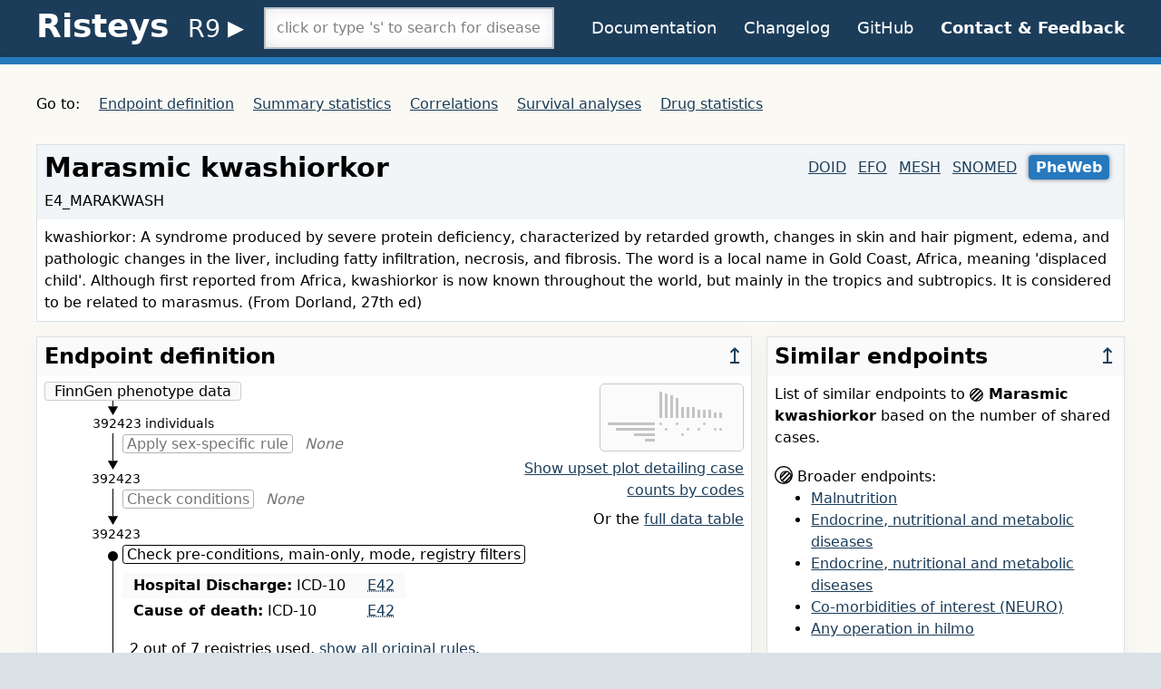

--- FILE ---
content_type: text/html; charset=utf-8
request_url: https://r9.risteys.finngen.fi/endpoints/E4_MARAKWASH
body_size: 22259
content:
<!DOCTYPE html>
<html lang="en">
<head>
	<meta charset="utf-8">
	<meta name="viewport" content="width=device-width, initial-scale=1">
	<title>Risteys FinnGen R9 - E4_MARAKWASH</title>
	<link rel="apple-touch-icon" href="/images/apple-touch-icon-d01f0ed5969ffcbf0053d41d0f61bf8a.png?vsn=d">
	<link rel="icon" type="image/png" sizes="32x32" href="/images/favicon-32x32-998caf1a47bfa38d6f8585e44f18e385.png?vsn=d">
	<link rel="icon" type="image/png" sizes="16x16" href="/images/favicon-16x16-eece3e155b54d6cd35ccfe7f8f6bb7be.png?vsn=d">
	<link rel="stylesheet" href="/css/app-5ff6646c48b6abf981425c3c38b10613.css?vsn=d">
</head>
<body class="font-sans bg-grey-light">

	<header class="bg-blue-darker text-white">
		<div class="fluid-container">
			<div class="header py-2">
				<h1 class="text-4xl space-nowrap">
					<span id="toggle-nav-menu" class="navmenu">≡</span>
					<a id="Risteys-link" href="/">Risteys</a>
					<span class="subnav"> <!-- span tag is used to keep 'R-' version in same line with 'Risteys' even when page is narrow-->
						<details class="details-R-nav">
							<summary class="R-nav"> <span class="font-normal" style="font-size: 0.75em">R9</span> </summary>
							<div class="subnav-content">
								<ul class="R-subnav">
									<!-- change_release_url function in views/layput_view.ex makes a link to the current page in selected Risteys version -->
									<li><a href="https://r8.risteys.finngen.fi/phenocode/E4_MARAKWASH" target="_blank" rel="noopener noreferrer external">R8</a></li>
									<li><a href="https://r7.risteys.finngen.fi/phenocode/E4_MARAKWASH" target="_blank" rel="noopener noreferrer external">R7</a></li>
									<li><a href="https://r6.risteys.finngen.fi/phenocode/E4_MARAKWASH" target="_blank" rel="noopener noreferrer external">R6</a></li>
									<li><a href="https://r5.risteys.finngen.fi/phenocode/E4_MARAKWASH" target="_blank" rel="noopener noreferrer external">R5</a></li>
									<li><a href="https://r4.risteys.finngen.fi/phenocode/E4_MARAKWASH" target="_blank" rel="noopener noreferrer external">R4</a></li>
									<li><a href="https://r3.risteys.finngen.fi/phenocode/E4_MARAKWASH" target="_blank" rel="noopener noreferrer external">R3</a></li>
								</ul>
							</div>
						</details>

					</span>
				</h1>
				<nav id="nav-narrow">
					<p class="grid-1col">
						<a href="/documentation">Documentation</a>
						<a href="/changelog">Changelog</a>
						<a href="https://github.com/dsgelab/risteys/" target="_blank" rel="noopener noreferrer external">GitHub</a>
						<a href="https://airtable.com/shrTzTwby7JhFEqi6" target="_blank" rel="noopener noreferrer external"><b>Contact &amp; Feedback</b></a>
					</p>
					<p class="grid-1col">
						<span class="section-title">On this page:</span>
						<a href="#endpoint-definition">Endpoint definition</a>
						<a href="#summary-statistics">Summary statistics</a>
						<a href="#correlations">Correlations</a>
						<a href="#survival-analyses">Survival analyses</a>
						<a href="#drugs-statistics">Drug statistics</a>
					</p>
				</nav>
				<div class="searchbox">
					<div id="endpoint-searchbox"></div>
				</div>
				<div class="actions text-lg">
					<a href="/documentation">Documentation</a>
					<a href="/changelog">Changelog</a>
					<a href="https://github.com/dsgelab/risteys/" target="_blank" rel="noopener noreferrer external">GitHub</a>
					<a href="https://airtable.com/shrTzTwby7JhFEqi6" target="_blank" rel="noopener noreferrer external"><b>Contact &amp; Feedback</b></a>
				</div>
			</div>
		</div>
	</header>
	<div class="h-2 bg-blue-dark shadow-lg"></div>

<div class="bgcream py-8">


<nav class="wide">
	<p>Go to:
		<a href="#endpoint-definition">Endpoint definition</a>
		<a href="#summary-statistics">Summary statistics</a>
		<a href="#correlations">Correlations</a>
		<a href="#survival-analyses">Survival analyses</a>
		<a href="#drugs-statistics">Drug statistics</a>
	</p>
</nav>

<main class="fluid-container">
	<div class="title">
		<h1>Marasmic kwashiorkor</h1>
		<p class="links">

<a href="https://www.ebi.ac.uk/ols/search?q=13579&amp;ontology=doid" rel="external nofollow noopener noreferrer" target="_blank">DOID</a>

<a href="https://www.ebi.ac.uk/gwas/efotraits/EFO_1001009" rel="external nofollow noopener noreferrer" target="_blank">EFO</a>

<a href="https://meshb.nlm.nih.gov/record/ui?ui=D007732" rel="external nofollow noopener noreferrer" target="_blank">MESH</a>

<a href="https://browser.ihtsdotools.org/?perspective=full&amp;conceptId1=58262005&amp;edition=en-edition" rel="external nofollow noopener noreferrer" target="_blank">SNOMED</a>



			<a href="https://results.finngen.fi/pheno/E4_MARAKWASH" target="_blank" rel="noopener noreferrer external" class="button-out">PheWeb</a>

		</p>
		<p style="padding-top: 0">E4_MARAKWASH</p>
		<p class="description">kwashiorkor: A syndrome produced by severe protein deficiency, characterized by retarded growth, changes in skin and hair pigment, edema, and pathologic changes in the liver, including fatty infiltration, necrosis, and fibrosis. The word is a local name in Gold Coast, Africa, meaning &#39;displaced child&#39;. Although first reported from Africa, kwashiorkor is now known throughout the world, but mainly in the tropics and subtropics. It is considered to be related to marasmus. (From Dorland, 27th ed)</p>
	</div>

	<div class="endpoint-grid">
		<article id="endpoint-definition" class="box">
			<div class="left-right-heading">
				<h2>Endpoint definition</h2>
				<a href="#">↥</a>
			</div>
<article class="w-full endpoint-explainer">

<div class="minidiag">
	<div class="minidiag-source">
		<span>FinnGen phenotype data</span>
		<p class="minidiag-step-ncases all-cases">
			 <span class="bg-white">392423 individuals</span>
		</p>
		<img src="/images/minidiag_triangle.svg" alt="diagram downward connector">
	</div>

	<div class="steps">

		<div class="minidiag-step empty">
			<p>
				<span class="minidiag-step-name">Apply sex-specific rule</span> <span class="minidiag-step-none">None</span>
			</p>
			<p class="minidiag-step-ncases">
				<span class="bg-white">392423</span>
			</p>
			<img src="/images/minidiag_triangle.svg" alt="diagram downward connector" class="minidiag-triangle">
		</div>


		<div class="minidiag-step empty">
			<p>
				<span class="minidiag-step-name">Check conditions</span> <span class="minidiag-step-none">None</span>
			</p>
			<p class="minidiag-step-ncases">
				<span class="bg-white">392423</span>
			</p>
			<img src="/images/minidiag_triangle.svg" alt="diagram downward connector" class="minidiag-triangle">
		</div>


		<div class="minidiag-step">
			<img src="/images/minidiag_bullet.svg" alt="diagram bullet" class="minidiag-bullet">
			<p>
				<span class="minidiag-step-name">Check pre-conditions, main-only, mode, registry filters</span>
			</p>
			<div role="table">













						<div role="row">
							<span role="rowheader">
								<b>Hospital Discharge:</b> ICD-10
							</span>
							<span role="cell"><abbr data-title="Marasmic kwashiorkor"><a href="https://icd.who.int/browse10/2016/en#/E42" rel="external nofollow noopener noreferrer" target="_blank">E42</a></abbr></span>
						</div>














						<div role="row">
							<span role="rowheader">
								<b>Cause of death:</b> ICD-10
							</span>
							<span role="cell"><abbr data-title="Marasmic kwashiorkor"><a href="https://icd.who.int/browse10/2016/en#/E42" rel="external nofollow noopener noreferrer" target="_blank">E42</a></abbr></span>
						</div>










































			</div>

			<p class="reg-counter">
2 out of 7 registries used,
				<a href="#dialog-view-original-rules" onclick="openDialog('view-original-rules')">show all original rules</a>.
			</p>

			<div class="minidiag-step-ncases">
				<p class="block-number">60</p>

				<div class="minidiag-step-hist">
					<div class="fill" style="width: 100.0"></div>
				</div>

			</div>
			<img src="/images/minidiag_triangle.svg" alt="diagram downward connector" class="minidiag-triangle">
		</div>


		<div class="minidiag-step empty">
			<p>
				<span class="minidiag-step-name">Check minimum number of events</span> <span class="minidiag-step-none">None</span>
			</p>
			<div class="minidiag-step-ncases">
				<p class="block-number">60</p>

				<div class="minidiag-step-hist">
					<div class="fill" style="width: 100.0"></div>
				</div>

			</div>

			<img src="/images/minidiag_triangle.svg" alt="diagram downward connector" class="minidiag-triangle">
		</div>


		<div class="minidiag-step empty">
			<p>
				<span class="minidiag-step-name">Include endpoints</span> <span class="minidiag-step-none">None</span>
			</p>
			<div class="minidiag-step-ncases">
				<p class="block-number">60</p>

				<div class="minidiag-step-hist">
					<div class="fill" style="width: 100.0"></div>
				</div>

			</div>
			<img src="/images/minidiag_triangle.svg" alt="diagram downward connector" class="minidiag-triangle">
		</div>



		<div class="minidiag-step">
			<img src="/images/minidiag_bullet.svg" alt="diagram bullet" class="minidiag-bullet">
			<img src="/images/minidiag_triangle.svg" alt="diagram downward connector" class="minidiag-triangle">
			<p>
				<span class="minidiag-step-name">Remove individuals based on genotype QC</span>
			</p>
			<div class="minidiag-step-ncases">
				<p class="block-number">58</p>

				<div class="minidiag-step-hist">
					<div class="fill" style="width: 96.66666666666667"></div>
				</div>

			</div>
			<img src="/images/minidiag_triangle.svg" alt="diagram downward connector" class="minidiag-triangle">
		</div>

	</div>

	<div class="minidiag-sink">
		<span>E4_MARAKWASH</span>
	</div>
</div>

<div class="mt-4">
	<p>
		<b>Control definitions</b>
	</p>

		<div role="table">

			<div role="row">
				<span role="rowheader">Control exclude</span>
				<span role="cell"><a href="E4_MALNUTRITION">E4_MALNUTRITION</a></span>
			</div>

		</div>

</div>

	<div class="mt-2">
		<p>
			<b>Extra metadata</b>
		</p>
		<div role="table">

			<div role="row">
				<span role="rowheader">Level in the ICD hierarchy</span>
				<span role="cell">3</span>
			</div>

			<div role="row">
				<span role="rowheader">First used in FinnGen datafreeze</span>
				<span role="cell">DF2</span>
			</div>

			<div role="row">
				<span role="rowheader">Parent code in ICD-10</span>
				<span role="cell">E40-E46</span>
			</div>

			<div role="row">
				<span role="rowheader">Name in latin</span>
				<span role="cell">Malnutritio gravis ex deficientia proteino-energetica</span>
			</div>

		</div>
	</div>


	<div id="view-original-rules" class="dialog-backdrop hidden" tabindex="0">
		<div role="dialog" aria-labelledby="view-original-rules-label" aria-modal="true">
			<div class="dialog-header">
				<h2 id="view-original-rules-label" class="dialog-label">All original rules</h2>
				<button class="button-faded" onclick="closeDialog('view-original-rules')">Close</button>
			</div>

			<article class="mt-2">
				<table class="font-mono">
					<tbody class="alternate-bg">
<tr><th>NAME</th><td>E4_MARAKWASH</td><td></td></tr><tr><th>CONTROL_EXCLUDE</th><td>E4_MALNUTRITION</td><td></td></tr><tr><th>CONTROL_PRECONDITIONS</th><td></td><td></td></tr><tr><th>CONTROL_CONDITIONS</th><td></td><td></td></tr><tr><th>SEX</th><td></td><td></td></tr><tr><th>INCLUDE</th><td></td><td></td></tr><tr><th>PRE_CONDITIONS</th><td></td><td></td></tr><tr><th>CONDITIONS</th><td></td><td></td></tr><tr><th>OUTPAT_ICD</th><td></td><td></td></tr><tr><th>OUTPAT_OPER</th><td></td><td></td></tr><tr><th>HD_MAINONLY</th><td></td><td></td></tr><tr><th>HD_ICD_10_ATC</th><td></td><td></td></tr><tr><th>HD_ICD_10</th><td>E42</td><td></td></tr><tr><th>HD_ICD_9</th><td>$!$</td><td>The FinnGen clinical team has checked and no code can be used for this rule.</td></tr><tr><th>HD_ICD_8</th><td>$!$</td><td>The FinnGen clinical team has checked and no code can be used for this rule.</td></tr><tr><th>HD_ICD_10_EXCL</th><td></td><td></td></tr><tr><th>HD_ICD_9_EXCL</th><td></td><td></td></tr><tr><th>HD_ICD_8_EXCL</th><td></td><td></td></tr><tr><th>COD_MAINONLY</th><td></td><td></td></tr><tr><th>COD_ICD_10</th><td>E42</td><td></td></tr><tr><th>COD_ICD_9</th><td>$!$</td><td>The FinnGen clinical team has checked and no code can be used for this rule.</td></tr><tr><th>COD_ICD_8</th><td>$!$</td><td>The FinnGen clinical team has checked and no code can be used for this rule.</td></tr><tr><th>COD_ICD_10_EXCL</th><td></td><td></td></tr><tr><th>COD_ICD_9_EXCL</th><td></td><td></td></tr><tr><th>COD_ICD_8_EXCL</th><td></td><td></td></tr><tr><th>OPER_NOM</th><td></td><td></td></tr><tr><th>OPER_HL</th><td></td><td></td></tr><tr><th>OPER_HP1</th><td></td><td></td></tr><tr><th>OPER_HP2</th><td></td><td></td></tr><tr><th>KELA_REIMB</th><td></td><td></td></tr><tr><th>KELA_REIMB_ICD</th><td></td><td></td></tr><tr><th>KELA_ATC_NEEDOTHER</th><td></td><td></td></tr><tr><th>KELA_ATC</th><td></td><td></td></tr><tr><th>KELA_VNRO_NEEDOTHER</th><td></td><td></td></tr><tr><th>KELA_VNRO</th><td></td><td></td></tr><tr><th>CANC_TOPO</th><td></td><td></td></tr><tr><th>CANC_TOPO_EXCL</th><td></td><td></td></tr><tr><th>CANC_MORPH</th><td></td><td></td></tr><tr><th>CANC_MORPH_EXCL</th><td></td><td></td></tr><tr><th>CANC_BEHAV</th><td></td><td></td></tr>
					</tbody>
				</table>
			</article>
		</div>
	</div>

<article class="link-upset-plot">

	<p><a href="#dialog-upset-plot" onclick="openDialog('upset-plot')">
		<img src="/images/upset_plot.svg" alt="generic upset plot" width="159" height="75">
	</a></p>
	<p>
		<a href="#dialog-upset-plot" onclick="openDialog('upset-plot')">
			Show upset plot detailing case counts by codes
		</a>
	</p>

	<div id="upset-plot" class="dialog-backdrop hidden" tabindex="0">
		<div role="dialog" aria-labelledby="upset-plot-label" aria-modal="true">
			<div class="dialog-header">
				<h2 id="upset-plot-label" class="dialog-label">Upset plot</h2>
				<button class="button-faded" onclick="closeDialog('upset-plot')">Close</button>
			</div>

			<article>
				<iframe src="/upset_plot/interactive_E4_MARAKWASH.html"></iframe>
			</article>
		</div>
	</div>


	<p class="mt-2">Or the <a href="#dialog-table-case-counts" onclick="openDialog('table-case-counts')">full data table</a></p>

	<div id="table-case-counts" class="dialog-backdrop hidden" tabindex="0">
		<div role="dialog" aria-labelledby="table-case-counts-label" aria-modal="true">
			<div class="dialog-header">
				<h2 id="table-case-counts-label" class="dialog-label">Case counts by code for Marasmic kwashiorkor (E4_MARAKWASH)</h2>
				<button class="button-faded" onclick="closeDialog('table-case-counts')">Close</button>
			</div>

			<article>
				<iframe src="/table_case_counts/E4_MARAKWASH.html"></iframe>
			</article>
		</div>
	</div>

</article>

</article>

		</article>

		<div> 
			<article id="similar-endpoints" class="box">
				<div class="left-right-heading">
					<h2>Similar endpoints</h2>
					<a href="#">↥</a>
				</div>
<article>
	<p>List of similar endpoints to
		<strong><img src="/images/venn-endpoint-73415d49b52940a325439f8e61484b71.svg?vsn=d" height="15" width="15" style="vertical-align: middle">
Marasmic kwashiorkor</strong>
	based on the number of shared cases.</p>

	<p class="mt-4">
		<img src="/images/venn-broader-5ea67b5ee2e9ed4618fde43687cb27da.svg?vsn=d" height="20" width="20" class="venn-set" alt="Venn diagram with an highlighted set fully inside another set" title="broader">
		Broader endpoints:
	</p>

	<ul>

		<li>
			<a href="/endpoints/E4_MALNUTRITION">
Malnutrition
			</a>
		</li>

		<li>
			<a href="/endpoints/IV_ENDOCRIN_NUTRIT">
Endocrine, nutritional and metabolic diseases
			</a>
		</li>

		<li>
			<a href="/endpoints/E4_ENDONUTRMET">
Endocrine, nutritional and metabolic diseases
			</a>
		</li>

		<li>
			<a href="/endpoints/NEURO_COMORBIDITIES">
Co-morbidities of interest (NEURO)
			</a>
		</li>

		<li>
			<a href="/endpoints/ANY_OPER">
Any operation in hilmo
			</a>
		</li>

	</ul>

	<p class="mt-4">
		<img src="/images/venn-narrower-99b30ead1cb7c09945a7d665c71f55c1.svg?vsn=d" height="20" width="20" class="venn-set" alt="Venn diagram with a set fully inside an highlighted set" title="narrower">
		Narrower endpoints:
	</p>

		<p class="no-result ml-6">None</p>

	<p class="mt-4">
		<a href="#correlations">Show all endpoint correlations</a>
	</p>
</article>

			</article>
		</div>
	</div>


	<article id="summary-statistics" class="stats-grid box">
		<div class="left-right-heading">
			<h2>Summary Statistics</h2>
			<a href="#">↥</a>
		</div>

		<article>
			<h3>Key figures</h3>
			<table class="horizontal">
				<thead>
					<tr>
						<th></th>
						<th>All</th>
						<th>Female</th>
						<th>Male</th>
					</tr>
				</thead>
				<tbody>
					<tr>
						<th><span id="help-button-nindivs"></span> Number of individuals</th>
						<td>58</td>
						<td>37</td>
						<td>21</td>
					</tr>
					<tr>
						<th><span id="help-button-prevalence"></span> Unadjusted prevalence (%)</th>
						<td>0.02</td>
						<td>0.02</td>
						<td>0.01</td>
					</tr>
					<tr>
						<th><span id="help-button-mean-age"></span> Mean age at first event (years)</th>
						<td>47.38</td>
						<td>46.24</td>
						<td>49.39</td>
					</tr>
				</tbody>
			</table>
		</article>

		<article>
			<h3><span id="help-mortality"></span> Mortality</h3>

			<table class="horizontal">
				<thead>
					<tr>
						<th>Follow-up</th>
						<th>Absolute risk</th>
						<th><abbr data-title="Hazard Ratio">HR</abbr> [95% <abbr data-title="confidence interval">CI</abbr>]</th>
						<th><abbr data-title="p-value">p</abbr></th>
						<th><abbr data-title="number of individuals">N</abbr></th>
					</tr>
				</thead>
				<tbody>

					<tr>
						<th>1998–2019</th>
						<td>-</td>
						<td>-</td>
						<td>-</td>
						<td>-</td>
					</tr>

					<tr>
						<th>15 years</th>
						<td>-</td>
						<td>-</td>
						<td>-</td>
						<td>-</td>
					</tr>

					<tr>
						<th>5 years</th>
						<td>-</td>
						<td>-</td>
						<td>-</td>
						<td>-</td>
					</tr>

					<tr>
						<th>1 year</th>
						<td>-</td>
						<td>-</td>
						<td>-</td>
						<td>-</td>
					</tr>

				</tbody>
			</table>

		</article>

		<article>
			<h3>Age distribution of first events</h3>
			<div id="bin-plot-age"></div>
		</article>

		<article>
			<h3>Year distribution of first events</h3>
			<div id="bin-plot-year"></div>
		</article>

		<article>
			<h3>Cumulative Incidence</h3>

			<div id="cumulinc-plot" class="mt-4"></div>

		</article>
	</article>

	<article id="correlations" class="box">
		<div class="left-right-heading">
			<h2>Correlations</h2>
			<a href="#">↥</a>
		</div>
<p class="mt-4">
	<strong>Index endpoint:</strong> E4_MARAKWASH – Marasmic kwashiorkor<br>
	<strong>GWS hits:</strong> 
</p>

<div id="vue-correlations" class="corr-scrolling mt-4">
	<corr-table v-bind:rows="rows" v-bind:authz="false"></corr-table> 
</div>



<div id="user-authn" class="dialog-backdrop hidden" tabindex="0">
	<div role="dialog" aria-labelledby="user-authn-label" aria-modal="true">

		<h2 id="user-authn-label">Authentication required</h2>

		<article>
			<p class="leading-loose">
				We need to verify that you have access to FinnGen GWAS summary statistics.
			</p>

			<p class="leading-loose">
				FinnGen Partner researchers – login with your @finngen.fi account.
			</p>

			<p class="leading-loose">
				If you are not a FinnGen Partner researcher you can apply for access to FinnGen GWAS summary statistics here: <a href="https://elomake.helsinki.fi/lomakkeet/102575/lomake.html" target="_blank" rel="noopener noreferrer external">FinnGen GWAS summary statistics access request</a>.
			</p>

			<p class="leading-loose">Login with @finngen.fi account:<br>
				<a href="/auth/google/set_redir/E4_MARAKWASH"><button class="authn">
					<img src="/images/btn_google_light_normal_ios-1cdc8fce9609d07f0e9d8d0bc4b61f8f.svg?vsn=d" alt="Google logo" width="32" height="32">
					Sign in with Google
				</button></a>
			</p>
		</article>
	</div>
</div>

	</article>

	<article id="survival-analyses" class="box">
		<div class="left-right-heading">
			<h2>Survival analyses between endpoints</h2>
			<a href="#">↥</a>
		</div>

		<article class="surv-plot">
			<h3>Plot</h3>
			<div id="assoc-plot"> 
				<div class="text-center">
					<p class="legend">
						<svg width="10" height="10"><circle r="5" cx="5" cy="5" fill="#000000"></circle></svg> before Marasmic kwashiorkor
						<br>
						<svg width="9" height="9"><rect height="9" width="9" fill="#000000"></rect></svg> after Marasmic kwashiorkor
					</p>
				</div>
				<assoc-plot v-bind:assocs="assoc_data" endpoint="E4_MARAKWASH">
					<p>
						<img src="/images/spinner-692104d517ac3f12aeff7f1b6e10fc7e.svg?vsn=d" alt="loading spinner">
						Loading survival analyses plot
					</p>
				</assoc-plot>
			</div>
		</article>

		<article>
			<h3>Table</h3>
			<div id="assoc-table"> 
				<assoc-table v-bind:table="assoc_data" endpoint="E4_MARAKWASH">
					<p>
						<img src="/images/spinner-692104d517ac3f12aeff7f1b6e10fc7e.svg?vsn=d" alt="loading spinner">
						Loading survival analyses table
					</p>
				</assoc-table>
			</div>
			<a href="/api/endpoints/E4_MARAKWASH/assocs.csv"><button class="button-faded mt-2">Download CSV</button></a>
		</article>

	</article>

	<article id="drugs-statistics" class="box">
		<div class="left-right-heading">
			<h2>Drugs most likely to be purchased after Marasmic kwashiorkor</h2>
			<a href="#">↥</a>
		</div>

		<p class="no-data">Endpoint not on priority list, no data to show.</p>

	</article>
</main>

</div>
	<footer class="bg-grey-light text-lg border-t border-grey py-8 leading-normal">
		<div class="fluid-container">
			<p>Risteys <a href="/changelog#v1.15.0">v1.15.0</a> (2022-03-22).</p>
			<p>
				<a href="https://airtable.com/shrTzTwby7JhFEqi6" target="_blank" rel="noopener noreferrer external">Contact us</a> for feedback or <a href="https://github.com/dsgelab/risteys/issues/new" target="_blank" rel="noopener noreferrer external">open an issue</a> on Risteys GitHub.
			</p>
			<p>Made at <a href="https://www.fimm.fi/" target="_blank" rel="noopener noreferrer external">FIMM</a> in Helsinki, Finland.</p>
		</div>
	</footer>

	<script src="/js/app-406ffdd3e5389b267247fa166d46a6e2.js?vsn=d"></script>
</body>
</html>


--- FILE ---
content_type: text/html
request_url: https://r9.risteys.finngen.fi/table_case_counts/E4_MARAKWASH.html
body_size: 470
content:
<!DOCTYPE html>
<html lang="en">
	<head>
		<meta charset="utf8">
		<meta name="viewport" content="width=device-width, initial-scale=1">
		<title>Risteys – E4_MARAKWASH – detailed case counts by code</title>
		<style type="text/css">
body {
	font-family: sans-serif;
}
.bar-plot-full {
	width: 8rem;
	border-radius: 0.1rem;
	background-color: #f2f2f2;
}
.bar-plot-full div {
	background-color: #c7c7c7;
	height: 1rem;
	border-radius: 0.1rem;
}
		</style>
	</head>
	<body>

		<table>
			<tr>
				<th>Source</th>
				<th>Code</th>
				<th>Name</th>
				<th>Case count</th>
				<th>Share of cases (%)</th>
			</tr>

			
				<tr>
					<td><abbr title="Outpatient Hilmo">OUTPAT</abbr></td>
					<td>OUTPAT_ICD10(E42)</td>
					<td>Marasmic kwashiorkor</td>
					<td>37</td>
					<td>
						
						<div class="bar-plot-full">
							<div style="width: 63.793103448275865%"></div>
						</div>
						
					</td>
				</tr>
			
				<tr>
					<td><abbr title="Inpatient Hilmo">INPAT</abbr></td>
					<td>INPAT_ICD10(E42)</td>
					<td>Marasmic kwashiorkor</td>
					<td>27</td>
					<td>
						
						<div class="bar-plot-full">
							<div style="width: 46.55172413793103%"></div>
						</div>
						
					</td>
				</tr>
			
				<tr>
					<td><abbr title="Avohilmo: Primary healthcare outpatient">PRIM_OUT</abbr></td>
					<td>PRIM_OUT_NOT_USED_ICD10(E42)</td>
					<td>Marasmic kwashiorkor. Not used in endpoint definition. POSSIBLY INACCURATE IN COMPLEX ENDPOINTS!</td>
					<td>8</td>
					<td>
						
						<div class="bar-plot-full">
							<div style="width: 13.793103448275861%"></div>
						</div>
						
					</td>
				</tr>
			

		</table>

	</body>
</html>


--- FILE ---
content_type: text/css
request_url: https://r9.risteys.finngen.fi/css/app-5ff6646c48b6abf981425c3c38b10613.css?vsn=d
body_size: 5464
content:
/*! normalize.css v8.0.1 | MIT License | github.com/necolas/normalize.css */html{line-height:1.15;-webkit-text-size-adjust:100%}body{margin:0}main{display:block}h1{font-size:2em;margin:.67em 0}hr{box-sizing:content-box;height:0;overflow:visible}pre{font-family:monospace,monospace;font-size:1em}a{background-color:transparent}abbr[title]{border-bottom:none;text-decoration:underline;-webkit-text-decoration:underline dotted;text-decoration:underline dotted}b,strong{font-weight:bolder}code{font-family:monospace,monospace;font-size:1em}small{font-size:80%}sup{font-size:75%;line-height:0;position:relative;vertical-align:baseline;top:-.5em}img{border-style:none}button,input,select,textarea{font-family:inherit;font-size:100%;line-height:1.15;margin:0}button,input{overflow:visible}button,select{text-transform:none}[type=button],[type=reset],[type=submit],button{-webkit-appearance:button}[type=button]::-moz-focus-inner,[type=reset]::-moz-focus-inner,[type=submit]::-moz-focus-inner,button::-moz-focus-inner{border-style:none;padding:0}[type=button]:-moz-focusring,[type=reset]:-moz-focusring,[type=submit]:-moz-focusring,button:-moz-focusring{outline:1px dotted ButtonText}fieldset{padding:.35em .75em .625em}legend{box-sizing:border-box;color:inherit;display:table;max-width:100%;padding:0;white-space:normal}textarea{overflow:auto}[type=checkbox],[type=radio]{box-sizing:border-box;padding:0}[type=number]::-webkit-inner-spin-button,[type=number]::-webkit-outer-spin-button{height:auto}[type=search]{-webkit-appearance:textfield;outline-offset:-2px}[type=search]::-webkit-search-decoration{-webkit-appearance:none}::-webkit-file-upload-button{-webkit-appearance:button;font:inherit}details{display:block}summary{display:list-item}[hidden],template{display:none}html{box-sizing:border-box;font-family:sans-serif}*,:after,:before{box-sizing:inherit}blockquote,dd,dl,figure,h1,h2,h3,h4,h5,h6,p,pre{margin:0}button{background:transparent;padding:0}button:focus{outline:1px dotted;outline:5px auto -webkit-focus-ring-color}fieldset{margin:0;padding:0}ol,ul{margin:0}*,:after,:before{border:0 solid #dae1e7}img{border-style:solid}textarea{resize:vertical}img{max-width:100%;height:auto}input::-moz-placeholder,textarea::-moz-placeholder{color:inherit;opacity:.5}input:-ms-input-placeholder,textarea:-ms-input-placeholder{color:inherit;opacity:.5}input::placeholder,textarea::placeholder{color:inherit;opacity:.5}[role=button],button{cursor:pointer}table{border-collapse:collapse}.container{width:100%;margin-right:auto;margin-left:auto}@media (min-width:576px){.container{max-width:576px}}@media (min-width:768px){.container{max-width:768px}}@media (min-width:992px){.container{max-width:992px}}@media (min-width:1200px){.container{max-width:1200px}}.bg-black{background-color:#22292f}.bg-grey-light{background-color:#dae1e7}.bg-grey-lighter{background-color:#f1f5f8}.bg-grey-lightest{background-color:#fafafa}.bg-white{background-color:#fff}.bg-yellow-lighter{background-color:#fff9c2}.bg-blue-darker{background-color:#1c3d5a}.bg-blue-dark{background-color:#2779bd}.border-black{border-color:#22292f}.border-grey{border-color:#b8c2cc}.border-white{border-color:#fff}.border-blue-darker{border-color:#1c3d5a}.border-blue-dark{border-color:#2779bd}.rounded{border-radius:.25rem}.rounded-lg{border-radius:.5rem}.rounded-full{border-radius:9999px}.rounded-r{border-top-right-radius:.25rem;border-bottom-right-radius:.25rem}.rounded-l{border-top-left-radius:.25rem;border-bottom-left-radius:.25rem}.border-solid{border-style:solid}.border-none{border-style:none}.border-2{border-width:2px}.border{border-width:1px}.border-b-4{border-bottom-width:4px}.border-t{border-top-width:1px}.border-b{border-bottom-width:1px}.cursor-pointer{cursor:pointer}.block{display:block}.inline-block{display:inline-block}.inline{display:inline}.table{display:table}.table-row{display:table-row}.table-cell{display:table-cell}.flex{display:flex}.float-right{float:right}.float-left{float:left}.font-sans{font-family:system-ui,BlinkMacSystemFont,-apple-system,Segoe UI,Droid Sans,Noto Sans,Oxygen,Ubuntu,Cantarell,Fira Sans,Roboto,Helvetica Neue,sans-serif}.font-mono{font-family:Menlo,Monaco,Consolas,DejaVu Sans Mono,Ubuntu Mono,Fira Mono,Liberation Mono,Courier New,monospace}.font-normal{font-weight:400}.font-bold{font-weight:700}.h-2{height:.5rem}.leading-normal{line-height:1.5}.leading-loose{line-height:2}.m-1{margin:.25rem}.my-1{margin-top:.25rem;margin-bottom:.25rem}.my-3{margin-top:.75rem;margin-bottom:.75rem}.my-16{margin-top:4rem;margin-bottom:4rem}.ml-0{margin-left:0}.mb-1{margin-bottom:.25rem}.mt-2{margin-top:.5rem}.mr-2{margin-right:.5rem}.mb-2{margin-bottom:.5rem}.ml-2{margin-left:.5rem}.mt-4{margin-top:1rem}.mb-4{margin-bottom:1rem}.mb-6{margin-bottom:1.5rem}.ml-6{margin-left:1.5rem}.mt-8{margin-top:2rem}.mb-8{margin-bottom:2rem}.mt-16{margin-top:4rem}.mb-16{margin-bottom:4rem}.p-1{padding:.25rem}.p-2{padding:.5rem}.p-3{padding:.75rem}.p-4{padding:1rem}.py-1{padding-top:.25rem;padding-bottom:.25rem}.px-1{padding-left:.25rem;padding-right:.25rem}.py-2{padding-top:.5rem;padding-bottom:.5rem}.px-2{padding-left:.5rem;padding-right:.5rem}.px-3{padding-left:.75rem;padding-right:.75rem}.px-4{padding-left:1rem;padding-right:1rem}.py-8{padding-top:2rem;padding-bottom:2rem}.pl-0{padding-left:0}.pr-2{padding-right:.5rem}.pl-4{padding-left:1rem}.pl-6{padding-left:1.5rem}.pl-8{padding-left:2rem}.fixed{position:fixed}.absolute{position:absolute}.relative{position:relative}.sticky{position:sticky}.resize{resize:both}.shadow{box-shadow:0 2px 4px 0 rgba(0,0,0,.1)}.shadow-lg{box-shadow:0 15px 30px 0 rgba(0,0,0,.11),0 5px 15px 0 rgba(0,0,0,.08)}.fill-current{fill:currentColor}.stroke-current{stroke:currentColor}.text-left{text-align:left}.text-black{color:#22292f}.text-grey-lightest{color:#fafafa}.text-white{color:#fff}.text-blue-darker{color:#1c3d5a}.text-blue-dark{color:#2779bd}.text-sm{font-size:.875rem}.text-lg{font-size:1.125rem}.text-2xl{font-size:1.5rem}.text-3xl{font-size:1.875rem}.text-4xl{font-size:2.25rem}.text-5xl{font-size:3rem}.italic{font-style:italic}.uppercase{text-transform:uppercase}.underline{text-decoration:underline}.no-underline{text-decoration:none}.visible{visibility:visible}.invisible{visibility:hidden}.truncate{overflow:hidden;text-overflow:ellipsis;white-space:nowrap}.w-2\/3{width:66.66667%}.w-full{width:100%}[role=table]{display:table}[role=table] [role=row]{display:table-row}[role=table] [role=cell],[role=table] [role=rowheader]{display:table-cell;padding:.35rem .75rem}.endpoint-explainer{position:relative}.endpoint-explainer [role=table]{margin-top:.5rem;margin-bottom:1rem}.endpoint-explainer [role=table] [role=row]:nth-child(odd){background-color:#fafafa}.link-upset-plot{position:absolute;top:0;right:0;min-width:13rem;max-width:17rem;text-align:right;margin-right:.5rem;margin-top:.5rem}.minidiag{background-image:url(/images/minidiag_bg_line-f02ef8e688b4f901c9dbb33ea7ef6921.svg?vsn=d);background-repeat:repeat-y}.minidiag-source{position:relative;cursor:default}.minidiag-source>span{background-color:#fafafa;border:1px solid #cdcdcd;border-radius:.2rem;padding-left:1ch;padding-right:1ch}.minidiag-source>img{position:absolute;left:69px;bottom:20px}.minidiag-source>.minidiag-step-ncases{left:57px}.steps{position:relative;left:40px}.minidiag-step{margin-left:2.9rem;position:relative}.minidiag-step.empty{position:relative;color:rgba(0,0,0,.54)}.minidiag-step.empty .minidiag-step-name{border:1px solid rgba(0,0,0,.3)}.minidiag-step-none{margin-left:.5rem;font-style:italic}.minidiag-step-name{border:1px solid #000;border-radius:.2rem;padding-left:.25rem;padding-right:.25rem;cursor:default}.minidiag-step-ncases{position:relative;left:-43px;margin-top:1rem;font-size:.875rem;color:#000;background-color:#fff;width:8ch;text-align:center}.minidiag-step-ncases.all-cases{width:20ch;left:30px}.minidiag-sink{position:relative;left:40px;cursor:default}.minidiag-sink>span{background-color:#fafafa;border:1px solid #cdcdcd;border-radius:.2rem;padding-left:1ch;padding-right:1ch}.minidiag-step-hist{border:1px solid #000;height:8px;width:50px;position:absolute;left:-45px;top:6px;border-radius:.15rem}.minidiag-step-hist .fill{background-color:#000;height:100%;border-radius:.15rem;border-top-left-radius:0;border-bottom-left-radius:0}.minidiag-bullet{position:absolute;left:-16px;top:-1px}.minidiag-triangle{position:absolute;left:-17px;bottom:21px}.reg-counter{color:#000;margin-left:.5rem}@media (min-width:650px){#table-case-counts>[role=dialog],#upset-plot>[role=dialog]{width:98vw;height:98vh;max-width:none;max-height:none;margin:1vh auto auto}#upset-plot iframe{height:90vh;width:90%}#table-case-counts iframe{height:90vh;width:100%}#table-case-counts article,#upset-plot article{overflow-y:visible;overflow-y:initial}}#similar-endpoints img.venn-set{position:relative;top:.2rem}#similar-endpoints .no-result{color:rgba(0,0,0,.54);font-style:italic}#correlations .corr-scrolling{max-height:500px;overflow-y:scroll;position:relative;padding:0}#correlations [role=dialog]>article{max-height:70vh;overflow-y:scroll}#correlations [role=dialog] article.grid-2col{display:grid;grid-template-columns:1fr 1fr;grid-column-gap:3ch}:root{--border-thin:1px solid #c7c7c7;--border-thin-light:1px solid #d1d1d1;--border-dark:2px solid #c7c7c7;--color-lightest:#fff;--color-light:#efefef}button.authn{display:grid;grid-template-columns:auto auto;align-items:center;background:linear-gradient(#fff,#efefef);background:linear-gradient(var(--color-lightest),var(--color-light));border-top:1px solid #d1d1d1;border-top:var(--border-thin-light);border-bottom:2px solid #c7c7c7;border-bottom:var(--border-dark);border-right:1px solid #c7c7c7;border-right:var(--border-thin);border-left:1px solid #c7c7c7;border-left:var(--border-thin);border-radius:.4rem;padding:.3rem .5rem .45rem;letter-spacing:-.02rem;font-weight:700}button.authn img{margin-right:.5rem}header h1{margin-bottom:.35rem}li,p{line-height:1.5}abbr[data-title]{position:relative;-webkit-text-decoration:underline dotted;text-decoration:underline dotted;cursor:help}abbr[data-title]:focus:after,abbr[data-title]:hover:after{content:attr(data-title);position:absolute;left:0;bottom:-3.5rem;width:auto;white-space:nowrap;padding:.6rem;background-color:rgba(0,0,0,.8);color:#fff;font-size:.9rem;font-weight:400;border-radius:3px}abbr>a{text-decoration:none}a:link{color:#1c3d5a}a:visited{color:#662186}a:hover{color:#2779bd}a:focus{background-color:#2779bd;color:#fafafa;text-decoration:none;outline:3px solid #2779bd}[role=columnheader],th{text-align:left}[role=cell],td{font-feature-settings:"tnum";font-variant-numeric:tabular-nums}[role=cell],[role=columnheader],td,th{padding:.25rem .75rem}footer{min-height:10rem}footer a,footer a:link,footer a:visited{border-color:#b8c2cc}footer a:hover{border-color:#1c3d5a}footer p{margin-bottom:1rem}footer p:last-child{margin-bottom:0}.subtle-shadow{box-shadow:0 0 30px rgba(0,0,0,.04)}.bgcream{background-color:#faf9f4}.text-center{text-align:center}.space-nowrap{white-space:nowrap}.grid-1col{display:grid;grid-template-columns:1fr}.p1-m1{padding:.25rem;margin:.25rem}.ml2-pl6{margin-left:.5rem;padding-left:1.5rem}.fluid-container{max-width:1200px;margin-left:auto;margin-right:auto}.alternate-bg>:nth-child(odd){background-color:#fafafa}.header{display:grid;grid-template-columns:1fr;justify-items:center;align-items:center}.header>*{margin-left:.25rem}.header>.actions{display:none}header .actions a{margin-left:1.5rem}.header>.actions>a,.header>.actions>a:link,.header>.actions>a:visited,.header>h1>a,.header>h1>a:link,.header>h1>a:visited{color:#fff;text-decoration:none}.header>.actions>a:hover,.header>h1>a:hover{border-color:#fff;border-bottom:1px #fff;border-style:solid}.header>h1>a:hover{border-bottom-width:4px}.header>.actions>a:focus,.header>h1>a:focus{border-style:none;outline:12px solid #2779bd}.subnav{margin-left:.5rem;position:relative}.subnav-content{display:none}.subnav:hover .subnav-content{display:block}.subnav:hover a{color:#fff}.subnav-content ul{list-style:none}.subnav-content a{color:#fff;text-decoration:none}.subnav-content ul li a:hover{text-decoration:underline}#toggle-nav-menu{margin-right:1.5rem}#nav-narrow{display:none;margin-left:auto;margin-right:auto;color:#000;background-color:#fff;border-width:1px;border-radius:.5rem;margin-bottom:.5rem;padding:.25rem .5rem}#nav-narrow>p>*{padding:.25rem;margin:.25rem}.section-title{text-transform:uppercase;color:#1c3d5a;font-weight:700}@media (min-width:650px){.header{display:grid;grid-template-columns:auto auto auto;justify-items:unset;align-items:unset}.header>*{margin-left:0}.header .actions{display:unset;text-align:right;align-self:center}#toggle-nav-menu{display:none}}.info{display:grid;grid-template-columns:46px auto;grid-gap:1ch}.info>img{height:40px;width:40px;margin-top:.4rem}.info>article{align-self:center}.no-data{color:#757575}main .box{border-width:1px;margin-bottom:2rem;margin-top:1rem;box-shadow:0 0 30px rgba(0,0,0,.04)}main article.box{background-color:#fff}main article.box h2{background-color:#fafafa}main article.box h3{margin-bottom:.5rem}main article.box>*{padding:.5rem}main article.box>ol,main article.box>ul{padding-left:2rem}main .title{display:grid;grid-template-columns:1fr;background-color:#f1f5f8;border-width:1px}main .title>*{padding:.5rem}main .title .description{background-color:#fff}main .title>h1{font-size:1.875rem}main .title .links{justify-self:unset;align-self:center}main .title .links a{margin-right:.5rem}@media (min-width:650px){main .title{display:grid;grid-template-columns:auto auto;grid-column-gap:20px}main .title .description{grid-area:3/1/4/3}main .title .links{justify-self:right}}.highlight{background-color:#fff9c2}.card{background-color:#fff;padding:.5rem;border-radius:.25rem;border-width:2px;box-shadow:0 0 30px rgba(0,0,0,.04)}.card h3,.card h4{text-transform:uppercase;color:#1c3d5a;font-weight:700;margin-bottom:.5rem}.card h3{font-size:1.125rem}.card h4{font-size:.9rem}.card ul{padding-left:1rem}.demo-endpoints{display:grid;grid-template-columns:1fr;grid-gap:1rem;align-items:start}.demo-endpoints li{margin-top:.25rem;margin-bottom:.25rem}@media (min-width:650px){.demo-endpoints{grid-template-columns:none;grid-template-areas:"a e i" "b f i" "c g i" "d h i"}.demo-endpoints .item-a{grid-area:a}.demo-endpoints .item-b{grid-area:b}.demo-endpoints .item-c{grid-area:c}.demo-endpoints .item-d{grid-area:d}.demo-endpoints .item-e{grid-area:e}.demo-endpoints .item-f{grid-area:f}.demo-endpoints .item-g{grid-area:g}.demo-endpoints .item-h{grid-area:h}.demo-endpoints .item-i{grid-area:i}.header.frontpage{grid-template-columns:1fr;justify-items:center;align-items:center}.header.frontpage h1{margin-top:2rem}.header.frontpage h2{margin-bottom:1.5rem}}.frontpage .subnav{margin-left:1.5rem}.frontpage .subnav-content{padding-top:1.5rem;position:absolute;top:0;right:0;width:100%}.documentation .box{margin-top:40px}.documentation h2{margin-bottom:20px}.documentation h3{margin-top:15px}.changelogs tbody td:nth-child(n+2){text-align:left}table.changelogs td:nth-child(n+2){font-family:Menlo,Monaco,Consolas,DejaVu Sans Mono,Ubuntu Mono,Fira Mono,Liberation Mono,Courier New,monospace}nav.wide{display:none}@media (min-width:650px){nav.wide{display:block;width:1200px;margin:auto auto 2rem}nav.wide a{margin-left:1rem}}.R-nav{margin-left:0;list-style:none}.subnav summary::-webkit-details-marker{display:none}.subnav details>summary{outline:none;cursor:pointer}.subnav details summary:after{content:"▸";position:relative;left:-5px;bottom:-1px}.subnav details[open] summary:after{content:"▾"}.R-subnav{font-size:15px;position:absolute;background-color:#1c3d5a;z-index:30;padding-left:0;padding-right:30px}.R-subnav li a{margin-left:0}.details-R-nav{position:relative;display:inline}.header .searchbox{justify-self:center;align-self:center}.header div[role=combobox]{display:inline-block}.header div[role=combobox] input{width:20em;position:relative}.header div[role=combobox] #search-results{position:absolute;box-shadow:0 0 30px rgba(0,0,0,.15);z-index:1}.button-faded{font-size:.875rem;padding:.5rem;border-width:1px;border-color:#22292f;border-radius:.25rem;background-color:#fafafa}.button-faded:hover{color:#fff;background-color:#2779bd}.button-faded:active{background-color:#1c3d5a}a.button-faded{color:#22292f;text-decoration:none}.left-right-heading{display:grid;grid-template-columns:auto auto;background-color:#fafafa}.left-right-heading>a{display:block;text-align:right;text-decoration:none;font-size:1.5rem}.button-out,a.button-out{padding:.25rem .5rem;background-color:#2779bd;color:#fff;border-radius:.25rem;font-weight:700;text-decoration:none;box-shadow:0 0 5px rgba(0,0,0,.5)}.help-button{border-width:2px;border-color:#2779bd;border-radius:9999px;padding-left:.5rem;padding-right:.5rem;background-color:#fff;font-weight:700;text-align:center;cursor:pointer}a.help-button{color:#22292f;text-decoration:none}@media (min-width:650px){.endpoint-grid{display:grid;grid-template-columns:2fr 1fr;grid-column-gap:1rem;-moz-column-gap:1rem;column-gap:1rem}}@media (min-width:650px){.stats-grid{display:grid;grid-template-columns:1fr 1fr}.stats-grid>.left-right-heading{grid-area:1/1/3/3}.year-distrib{grid-area:4/2/6/2}}.hist-plot rect{cursor:help}.hist-plot .tooltip{position:absolute;pointer-events:none;padding:.5rem;background-color:#22292f;color:#fff;border-radius:.25rem}.surv-plot{display:none}@media (min-width:650px){.surv-plot{display:block}}.legend{background-color:#fafafa;display:inline-block;padding:.25rem .75rem;margin:auto auto .25rem;text-align:left;text-align:initial}table.horizontal thead{background-color:#fafafa;border-top-width:1px;border-bottom-width:1px}table.horizontal th{font-weight:400}table.horizontal tbody tr:nth-child(2n){background-color:#fafafa}input[type=text]{border-width:1px}input[type=radio]{display:none}input[type=radio]+label{background-color:#fff}input[type=radio]+label:hover{background-color:#f1f5f8}input[type=radio]+label:active{background-color:#dae1e7}input[type=radio]:checked+label{color:#fff;background-color:#2779bd}.radio-left{border-top-left-radius:.25rem;border-bottom-left-radius:.25rem}.radio-right{border-top-right-radius:.25rem;border-bottom-right-radius:.25rem}.radio-left,.radio-right{border-width:1px;border-color:#22292f;padding:.25rem;font-size:.875rem;background-color:#fafafa}.hidden{display:none}.dialog-open{overflow:hidden}.dialog-label{text-align:center}.dialog-backdrop{position:fixed;top:0;right:0;width:100vw;height:100vh;z-index:2;background:rgba(0,0,0,.25)}.dialog-header{display:grid;grid-template-columns:auto fit-content(8ch)}[role=dialog]{background-color:#fff;border:1px solid #000;border-radius:2px;padding:1rem;width:100vw;height:100vh;box-shadow:0 0 30px rgba(0,0,0,.25)}[role=dialog]>h2{margin-bottom:1rem}[role=dialog]>article{overflow-y:scroll;max-height:90%}[role=dialog]>.bottom{position:fixed;bottom:0;margin-top:1rem;margin-bottom:2rem}@media (min-width:650px){[role=dialog]{width:auto;height:auto;max-height:90vh;max-width:100ch;margin:3rem auto auto}[role=dialog]>article{max-height:80vh}[role=dialog]>.bottom{position:static;bottom:auto;margin-bottom:0}}.corr-scrolling[data-v-0cf3969f]{max-height:500px;overflow-y:scroll;position:relative;padding:0}[role=table][data-v-0cf3969f]{display:block}[role=rowgroup][data-v-0cf3969f]:first-child{position:sticky;top:0;background-color:#fafafa;border-top-width:1px;border-bottom-width:1px;font-weight:700}.grid-corr-header[data-v-0cf3969f]{display:grid;grid-template-columns:9fr 2fr 2fr 2fr}.grid-corr-body[data-v-0cf3969f]{display:grid;grid-template-columns:3fr 6fr 2fr 2fr 2fr}[role=columnheader][data-v-0cf3969f]{display:grid;grid-template-columns:1fr}[role=columnheader] p[data-v-0cf3969f]:last-child{align-self:end;margin-top:.25rem}[role=cell][data-v-0cf3969f]:first-child{overflow:hidden}.tooltip{position:absolute;padding:.3rem;background-color:rgba(0,0,0,.75);color:#fff}.assoc-scrolling[data-v-11b450f0]{max-height:500px;overflow-y:scroll;position:relative;padding:0}[role=table][data-v-11b450f0]{display:block}[role=rowgroup][data-v-11b450f0]:first-child{position:sticky;top:0;background-color:#fafafa;border-top-width:1px;border-bottom-width:1px;font-weight:700}.grid-assoc-header-top[data-v-11b450f0]{display:grid;grid-template-columns:6fr 9fr 9fr}.grid-assoc-body[data-v-11b450f0],.grid-assoc-header-bottom[data-v-11b450f0]{display:grid;grid-template-columns:6fr 3fr 2fr 2fr 2fr 3fr 2fr 2fr 2fr}[role=columnheader][data-v-11b450f0]{display:grid;grid-template-columns:1fr}[role=columnheader] p[data-v-11b450f0]:last-child{align-self:end;margin-top:.25rem}[role=cell][data-v-11b450f0]:first-child{overflow:hidden}.drug-scrolling[data-v-166ea0b2]{max-width:100%;max-height:500px;overflow:scroll;position:relative;padding:0}[role=table][data-v-166ea0b2]{display:block}[role=rowgroup][data-v-166ea0b2]:first-child{position:sticky;top:0;background-color:#fafafa;border-top-width:1px;border-bottom-width:1px;font-weight:700}.grid-drug-body[data-v-166ea0b2],.grid-drug-header[data-v-166ea0b2]{display:grid;grid-template-columns:9fr 2fr 2fr 2fr 2fr 2fr}[role=columnheader][data-v-166ea0b2]{display:grid;grid-template-columns:1fr}.end-align[data-v-166ea0b2]{align-self:end;margin-top:.25rem}[role=cell][data-v-166ea0b2]:first-child{overflow:hidden}.filter-input[data-v-166ea0b2]{width:40%}div[role=combobox]{color:#000;text-align:left}.outshadow[focus-within]{box-shadow:0 0 30px rgba(0,0,0,.15)}.outshadow:focus-within{box-shadow:0 0 30px rgba(0,0,0,.15)}div[role=combobox]>input{box-shadow:inset 0 0 15px rgba(0,0,0,.1);padding:.75rem;width:100%;border-width:2px;border-color:#b8c2cc}div[role=combobox]>input:focus{box-shadow:none;border-color:#2779bd}.results{position:relative;background-color:#fafafa}.results .category{padding:.5rem}.results .category:nth-child(n+2) .category-name{margin-top:1rem}.results .item{padding-top:.5rem;padding-bottom:.5rem;display:grid;grid-template-columns:250px auto}.results .item>span:first-child{padding-right:.5rem;word-wrap:break-word}.results .item.selected{background-color:#dae1e7}.results .category-name{text-transform:uppercase;background-color:#f1f5f8;padding-top:.5rem;padding-bottom:.5rem}.help-widget{position:relative;display:inline-block}.help-content{position:absolute;top:2rem;background:#fff;z-index:1;font-weight:400;text-align:left;text-align:initial;cursor:auto;padding:.5rem 1rem;min-width:700px;box-shadow:0 15px 30px 0 rgba(0,0,0,.11),0 5px 15px 0 rgba(0,0,0,.08);border-width:1px}.help-content table{margin:.75rem auto}.help-content table th{font-style:normal}.help-highlight{background-color:rgba(211,60,142,.26667)}.help-close{float:right;cursor:pointer}[data-v-687aa4b7]{font-size:1rem}p[data-v-687aa4b7]:last-child{margin-bottom:1rem}

--- FILE ---
content_type: image/svg+xml
request_url: https://r9.risteys.finngen.fi/images/upset_plot.svg
body_size: 108
content:
<svg width="159" height="75" viewBox="0 0 159 75" fill="none" xmlns="http://www.w3.org/2000/svg">
<rect x="0.5" y="0.5" width="158" height="74" rx="4.5" fill="#FBFBFB" stroke="#C9C9C9"/>
<rect x="9" y="43" width="52" height="3" fill="#C4C4C4"/>
<rect x="18" y="49" width="43" height="3" fill="#C4C4C4"/>
<rect x="38" y="55" width="23" height="3" fill="#C4C4C4"/>
<rect x="50" y="61" width="11" height="3" fill="#C4C4C4"/>
<rect x="66" y="9" width="3" height="29" fill="#C4C4C4"/>
<rect x="90" y="26" width="3" height="12" fill="#C4C4C4"/>
<rect x="114" y="29" width="3" height="9" fill="#C4C4C4"/>
<rect x="72" y="11" width="3" height="27" fill="#C4C4C4"/>
<rect x="96" y="26" width="3" height="12" fill="#C4C4C4"/>
<rect x="120" y="29" width="3" height="9" fill="#C4C4C4"/>
<rect x="78" y="13" width="3" height="25" fill="#C4C4C4"/>
<rect x="102" y="26" width="3" height="12" fill="#C4C4C4"/>
<rect x="126" y="32" width="3" height="6" fill="#C4C4C4"/>
<rect x="84" y="16" width="3" height="22" fill="#C4C4C4"/>
<rect x="108" y="29" width="3" height="9" fill="#C4C4C4"/>
<rect x="132" y="32" width="3" height="6" fill="#C4C4C4"/>
<circle cx="67.5" cy="44.5" r="1.5" fill="#C4C4C4"/>
<circle cx="97.5" cy="50.5" r="1.5" fill="#C4C4C4"/>
<circle cx="127.5" cy="50.5" r="1.5" fill="#C4C4C4"/>
<circle cx="133.5" cy="50.5" r="1.5" fill="#C4C4C4"/>
<circle cx="115.5" cy="44.5" r="1.5" fill="#C4C4C4"/>
<circle cx="73.5" cy="50.5" r="1.5" fill="#C4C4C4"/>
<circle cx="85.5" cy="44.5" r="1.5" fill="#C4C4C4"/>
<circle cx="91.5" cy="56.5" r="1.5" fill="#C4C4C4"/>
<circle cx="109.5" cy="50.5" r="1.5" fill="#C4C4C4"/>
</svg>


--- FILE ---
content_type: image/svg+xml
request_url: https://r9.risteys.finngen.fi/images/venn-broader-5ea67b5ee2e9ed4618fde43687cb27da.svg?vsn=d
body_size: 84
content:
<svg width="132" height="132" viewBox="0 0 132 132" fill="none" xmlns="http://www.w3.org/2000/svg">
<circle cx="66" cy="66" r="61.5" fill="white" stroke="black" stroke-width="9"/>
<mask id="mask0" mask-type="alpha" maskUnits="userSpaceOnUse" x="36" y="34" width="90" height="90">
<circle cx="81" cy="79" r="42.5" fill="white" stroke="black" stroke-width="5"/>
</mask>
<g mask="url(#mask0)">
<circle cx="81" cy="79" r="40.5" fill="white" stroke="black" stroke-width="9"/>
<line x1="-27.2426" y1="153.179" x2="114.179" y2="11.7574" stroke="black" stroke-width="12"/>
<line x1="7.75736" y1="153.179" x2="149.179" y2="11.7574" stroke="black" stroke-width="12"/>
<line x1="42.7574" y1="153.179" x2="184.179" y2="11.7574" stroke="black" stroke-width="12"/>
<line x1="77.7574" y1="153.179" x2="219.179" y2="11.7574" stroke="black" stroke-width="12"/>
<line x1="112.757" y1="153.179" x2="254.179" y2="11.7574" stroke="black" stroke-width="12"/>
</g>
</svg>


--- FILE ---
content_type: image/svg+xml
request_url: https://r9.risteys.finngen.fi/images/spinner-692104d517ac3f12aeff7f1b6e10fc7e.svg?vsn=d
body_size: 70
content:
 <svg viewBox="0 0 11 10" transform="scale(1, -1)" height="20" width="22" xmlns="http://www.w3.org/2000/svg">
 	<style>
 		rect {
 			height: 1px;
 			fill: #2779bd;
 		}
 		#rect1 {
 			animation: 1.1s cubic-bezier(.19,.8,.01,1.17) 0s infinite normal grow;
 		}
 		#rect2 {
 			animation: 1.1s cubic-bezier(.19,.8,.01,1.17) 0.1s infinite normal grow;
 		}
 		#rect3 {
 			animation: 1.1s cubic-bezier(.19,.8,.01,1.17) 0.25s infinite normal grow;
 		}
 		@keyframes grow {
 			from { height: 1px; }
 			to { height: 10px; }
 		}
 	</style>
 	<rect width="3" height="10" id="rect1" x="0" y="0"></rect>
 	<rect width="3" height="10" id="rect2" x="4" y="0"></rect>
 	<rect width="3" height="10" id="rect3" x="8" y="0"></rect>
 </svg>


--- FILE ---
content_type: image/svg+xml
request_url: https://r9.risteys.finngen.fi/images/venn-narrower-99b30ead1cb7c09945a7d665c71f55c1.svg?vsn=d
body_size: 81
content:
<svg width="132" height="132" viewBox="0 0 132 132" fill="none" xmlns="http://www.w3.org/2000/svg">
<mask id="mask0" mask-type="alpha" maskUnits="userSpaceOnUse" x="0" y="0" width="132" height="132">
<circle cx="66" cy="66" r="61.5" fill="white" stroke="black" stroke-width="9"/>
</mask>
<g mask="url(#mask0)">
<circle cx="66" cy="66" r="61.5" fill="white" stroke="black" stroke-width="9"/>
<line x1="-75.2426" y1="137.179" x2="66.1787" y2="-4.24261" stroke="black" stroke-width="12"/>
<line x1="-40.2426" y1="137.179" x2="101.179" y2="-4.24261" stroke="black" stroke-width="12"/>
<line x1="-5.24264" y1="137.179" x2="136.179" y2="-4.24261" stroke="black" stroke-width="12"/>
<line x1="29.7574" y1="137.179" x2="171.179" y2="-4.24261" stroke="black" stroke-width="12"/>
<line x1="64.7574" y1="137.179" x2="206.179" y2="-4.24261" stroke="black" stroke-width="12"/>
<circle cx="78" cy="75" r="45.5" fill="white" stroke="black" stroke-width="9"/>
</g>
</svg>


--- FILE ---
content_type: image/svg+xml
request_url: https://r9.risteys.finngen.fi/images/minidiag_bullet.svg
body_size: -82
content:
<svg width="11" height="20" viewBox="0 0 11 20" fill="none" xmlns="http://www.w3.org/2000/svg">
<rect width="11" height="15" fill="white"/>
<circle cx="5.5" cy="14.5" r="5.5" fill="black"/>
</svg>


--- FILE ---
content_type: image/svg+xml
request_url: https://r9.risteys.finngen.fi/images/minidiag_bg_line-f02ef8e688b4f901c9dbb33ea7ef6921.svg?vsn=d
body_size: -112
content:
<svg width="100" height="1" viewBox="0 0 100 1" fill="none" xmlns="http://www.w3.org/2000/svg">
<rect x="75" width="1" height="1" fill="black"/>
</svg>


--- FILE ---
content_type: image/svg+xml
request_url: https://r9.risteys.finngen.fi/images/minidiag_triangle.svg
body_size: -45
content:
<svg width="13" height="13" viewBox="0 0 13 13" fill="none" xmlns="http://www.w3.org/2000/svg">
<rect y="3" width="13" height="10" fill="white"/>
<path d="M6.5 13L0.870835 3.25L12.1292 3.25L6.5 13Z" fill="black"/>
</svg>


--- FILE ---
content_type: text/javascript
request_url: https://r9.risteys.finngen.fi/js/app-406ffdd3e5389b267247fa166d46a6e2.js?vsn=d
body_size: 80101
content:
!function(n){var r={};function i(t){if(r[t])return r[t].exports;var e=r[t]={i:t,l:!1,exports:{}};return n[t].call(e.exports,e,e.exports,i),e.l=!0,e.exports}i.m=n,i.c=r,i.d=function(t,e,n){i.o(t,e)||Object.defineProperty(t,e,{enumerable:!0,get:n})},i.r=function(t){"undefined"!=typeof Symbol&&Symbol.toStringTag&&Object.defineProperty(t,Symbol.toStringTag,{value:"Module"}),Object.defineProperty(t,"__esModule",{value:!0})},i.t=function(e,t){if(1&t&&(e=i(e)),8&t)return e;if(4&t&&"object"==typeof e&&e&&e.__esModule)return e;var n=Object.create(null);if(i.r(n),Object.defineProperty(n,"default",{enumerable:!0,value:e}),2&t&&"string"!=typeof e)for(var r in e)i.d(n,r,function(t){return e[t]}.bind(null,r));return n},i.n=function(t){var e=t&&t.__esModule?function(){return t.default}:function(){return t};return i.d(e,"a",e),e},i.o=function(t,e){return Object.prototype.hasOwnProperty.call(t,e)},i.p="",i(i.s=143)}({0:function(t,e,n){"use strict";var r=n(11),n="object"==typeof self&&self&&self.Object===Object&&self,n=r.a||n||Function("return this")();e.a=n},1:function(t,Fa,e){"use strict";!function(t,e){
/*!
 * Vue.js v2.6.12
 * (c) 2014-2020 Evan You
 * Released under the MIT License.
 */
var d=Object.freeze({});function N(t){return null==t}function P(t){return null!=t}function S(t){return!0===t}function f(t){return"string"==typeof t||"number"==typeof t||"symbol"==typeof t||"boolean"==typeof t}function L(t){return null!==t&&"object"==typeof t}var n=Object.prototype.toString;function c(t){return"[object Object]"===n.call(t)}function r(t){return"[object RegExp]"===n.call(t)}function i(t){var e=parseFloat(String(t));return 0<=e&&Math.floor(e)===e&&isFinite(t)}function p(t){return P(t)&&"function"==typeof t.then&&"function"==typeof t.catch}function o(t){return null==t?"":Array.isArray(t)||c(t)&&t.toString===n?JSON.stringify(t,null,2):String(t)}function D(t){var e=parseFloat(t);return isNaN(e)?t:e}function u(t,e){for(var n=Object.create(null),r=t.split(","),i=0;i<r.length;i++)n[r[i]]=!0;return e?function(t){return n[t.toLowerCase()]}:function(t){return n[t]}}var a=u("slot,component",!0),l=u("key,ref,slot,slot-scope,is");function v(t,e){if(t.length){e=t.indexOf(e);if(-1<e)return t.splice(e,1)}}var s=Object.prototype.hasOwnProperty;function h(t,e){return s.call(t,e)}function _(e){var n=Object.create(null);return function(t){return n[t]||(n[t]=e(t))}}var m=/-(\w)/g,g=_(function(t){return t.replace(m,function(t,e){return e?e.toUpperCase():""})}),y=_(function(t){return t.charAt(0).toUpperCase()+t.slice(1)}),b=/\B([A-Z])/g,w=_(function(t){return t.replace(b,"-$1").toLowerCase()});var x=Function.prototype.bind?function(t,e){return t.bind(e)}:function(n,r){function t(t){var e=arguments.length;return e?1<e?n.apply(r,arguments):n.call(r,t):n.call(r)}return t._length=n.length,t};function k(t,e){for(var n=t.length-(e=e||0),r=new Array(n);n--;)r[n]=t[n+e];return r}function C(t,e){for(var n in e)t[n]=e[n];return t}function A(t){for(var e={},n=0;n<t.length;n++)t[n]&&C(e,t[n]);return e}function T(t,e,n){}var $=function(t,e,n){return!1},E=function(t){return t};function M(e,n){if(e===n)return!0;var t=L(e),r=L(n);if(!t||!r)return!t&&!r&&String(e)===String(n);try{var i=Array.isArray(e),o=Array.isArray(n);if(i&&o)return e.length===n.length&&e.every(function(t,e){return M(t,n[e])});if(e instanceof Date&&n instanceof Date)return e.getTime()===n.getTime();if(i||o)return!1;var a=Object.keys(e),s=Object.keys(n);return a.length===s.length&&a.every(function(t){return M(e[t],n[t])})}catch(t){return!1}}function O(t,e){for(var n=0;n<t.length;n++)if(M(t[n],e))return n;return-1}function I(t){var e=!1;return function(){e||(e=!0,t.apply(this,arguments))}}var j="data-server-rendered",R=["component","directive","filter"],F=["beforeCreate","created","beforeMount","mounted","beforeUpdate","updated","beforeDestroy","destroyed","activated","deactivated","errorCaptured","serverPrefetch"],H={optionMergeStrategies:Object.create(null),silent:!1,productionTip:!1,devtools:!1,performance:!1,errorHandler:null,warnHandler:null,ignoredElements:[],keyCodes:Object.create(null),isReservedTag:$,isReservedAttr:$,isUnknownElement:$,getTagNamespace:T,parsePlatformTagName:E,mustUseProp:$,async:!0,_lifecycleHooks:F},B=/a-zA-Z\u00B7\u00C0-\u00D6\u00D8-\u00F6\u00F8-\u037D\u037F-\u1FFF\u200C-\u200D\u203F-\u2040\u2070-\u218F\u2C00-\u2FEF\u3001-\uD7FF\uF900-\uFDCF\uFDF0-\uFFFD/;function z(t,e,n,r){Object.defineProperty(t,e,{value:n,enumerable:!!r,writable:!0,configurable:!0})}var q=new RegExp("[^"+B.source+".$_\\d]");var U,X="__proto__"in{},G="undefined"!=typeof window,V="undefined"!=typeof WXEnvironment&&!!WXEnvironment.platform,J=V&&WXEnvironment.platform.toLowerCase(),K=G&&window.navigator.userAgent.toLowerCase(),W=K&&/msie|trident/.test(K),Y=K&&0<K.indexOf("msie 9.0"),Z=K&&0<K.indexOf("edge/"),Q=(K&&K.indexOf("android"),K&&/iphone|ipad|ipod|ios/.test(K)||"ios"===J),tt=(K&&/chrome\/\d+/.test(K),K&&/phantomjs/.test(K),K&&K.match(/firefox\/(\d+)/)),et={}.watch,nt=!1;if(G)try{var rt={};Object.defineProperty(rt,"passive",{get:function(){nt=!0}}),window.addEventListener("test-passive",null,rt)}catch(t){}var it=function(){return U=void 0===U?!G&&!V&&void 0!==t&&(t.process&&"server"===t.process.env.VUE_ENV):U},ot=G&&window.__VUE_DEVTOOLS_GLOBAL_HOOK__;function at(t){return"function"==typeof t&&/native code/.test(t.toString())}var st="undefined"!=typeof Symbol&&at(Symbol)&&"undefined"!=typeof Reflect&&at(Reflect.ownKeys),ct="undefined"!=typeof Set&&at(Set)?Set:function(){function t(){this.set=Object.create(null)}return t.prototype.has=function(t){return!0===this.set[t]},t.prototype.add=function(t){this.set[t]=!0},t.prototype.clear=function(){this.set=Object.create(null)},t}(),lt=T,ut=0,ft=function(){this.id=ut++,this.subs=[]};ft.prototype.addSub=function(t){this.subs.push(t)},ft.prototype.removeSub=function(t){v(this.subs,t)},ft.prototype.depend=function(){ft.target&&ft.target.addDep(this)},ft.prototype.notify=function(){var t=this.subs.slice();for(var e=0,n=t.length;e<n;e++)t[e].update()},ft.target=null;var ht=[];function dt(t){ht.push(t),ft.target=t}function pt(){ht.pop(),ft.target=ht[ht.length-1]}var vt=function(t,e,n,r,i,o,a,s){this.tag=t,this.data=e,this.children=n,this.text=r,this.elm=i,this.ns=void 0,this.context=o,this.fnContext=void 0,this.fnOptions=void 0,this.fnScopeId=void 0,this.key=e&&e.key,this.componentOptions=a,this.componentInstance=void 0,this.parent=void 0,this.raw=!1,this.isStatic=!1,this.isRootInsert=!0,this.isComment=!1,this.isCloned=!1,this.isOnce=!1,this.asyncFactory=s,this.asyncMeta=void 0,this.isAsyncPlaceholder=!1},_t={child:{configurable:!0}};_t.child.get=function(){return this.componentInstance},Object.defineProperties(vt.prototype,_t);var mt=function(t){void 0===t&&(t="");var e=new vt;return e.text=t,e.isComment=!0,e};function gt(t){return new vt(void 0,void 0,void 0,String(t))}function yt(t){var e=new vt(t.tag,t.data,t.children&&t.children.slice(),t.text,t.elm,t.context,t.componentOptions,t.asyncFactory);return e.ns=t.ns,e.isStatic=t.isStatic,e.key=t.key,e.isComment=t.isComment,e.fnContext=t.fnContext,e.fnOptions=t.fnOptions,e.fnScopeId=t.fnScopeId,e.asyncMeta=t.asyncMeta,e.isCloned=!0,e}var bt=Array.prototype,wt=Object.create(bt);["push","pop","shift","unshift","splice","sort","reverse"].forEach(function(o){var a=bt[o];z(wt,o,function(){for(var t=[],e=arguments.length;e--;)t[e]=arguments[e];var n,r=a.apply(this,t),i=this.__ob__;switch(o){case"push":case"unshift":n=t;break;case"splice":n=t.slice(2)}return n&&i.observeArray(n),i.dep.notify(),r})});var xt=Object.getOwnPropertyNames(wt),kt=!0;function Ct(t){kt=t}var At=function(t){var e;this.value=t,this.dep=new ft,this.vmCount=0,z(t,"__ob__",this),Array.isArray(t)?(X?(e=wt,t.__proto__=e):function(t,e,n){for(var r=0,i=n.length;r<i;r++){var o=n[r];z(t,o,e[o])}}(t,wt,xt),this.observeArray(t)):this.walk(t)};function Tt(t,e){var n;if(L(t)&&!(t instanceof vt))return h(t,"__ob__")&&t.__ob__ instanceof At?n=t.__ob__:kt&&!it()&&(Array.isArray(t)||c(t))&&Object.isExtensible(t)&&!t._isVue&&(n=new At(t)),e&&n&&n.vmCount++,n}function St(n,t,r,e,i){var o,a,s,c=new ft,l=Object.getOwnPropertyDescriptor(n,t);l&&!1===l.configurable||(o=l&&l.get,a=l&&l.set,o&&!a||2!==arguments.length||(r=n[t]),s=!i&&Tt(r),Object.defineProperty(n,t,{enumerable:!0,configurable:!0,get:function(){var t=o?o.call(n):r;return ft.target&&(c.depend(),s&&(s.dep.depend(),Array.isArray(t)&&function t(e){for(var n=void 0,r=0,i=e.length;r<i;r++)(n=e[r])&&n.__ob__&&n.__ob__.dep.depend(),Array.isArray(n)&&t(n)}(t))),t},set:function(t){var e=o?o.call(n):r;t===e||t!=t&&e!=e||o&&!a||(a?a.call(n,t):r=t,s=!i&&Tt(t),c.notify())}}))}function $t(t,e,n){if(0,Array.isArray(t)&&i(e))return t.length=Math.max(t.length,e),t.splice(e,1,n),n;if(e in t&&!(e in Object.prototype))return t[e]=n;var r=t.__ob__;return t._isVue||r&&r.vmCount?n:r?(St(r.value,e,n),r.dep.notify(),n):t[e]=n}function Et(t,e){var n;Array.isArray(t)&&i(e)?t.splice(e,1):(n=t.__ob__,t._isVue||n&&n.vmCount||h(t,e)&&(delete t[e],n&&n.dep.notify()))}At.prototype.walk=function(t){for(var e=Object.keys(t),n=0;n<e.length;n++)St(t,e[n])},At.prototype.observeArray=function(t){for(var e=0,n=t.length;e<n;e++)Tt(t[e])};var Mt=H.optionMergeStrategies;function Ot(t,e){if(!e)return t;for(var n,r,i,o=st?Reflect.ownKeys(e):Object.keys(e),a=0;a<o.length;a++)"__ob__"!==(n=o[a])&&(r=t[n],i=e[n],h(t,n)?r!==i&&c(r)&&c(i)&&Ot(r,i):$t(t,n,i));return t}function jt(n,r,i){return i?function(){var t="function"==typeof r?r.call(i,i):r,e="function"==typeof n?n.call(i,i):n;return t?Ot(t,e):e}:r?n?function(){return Ot("function"==typeof r?r.call(this,this):r,"function"==typeof n?n.call(this,this):n)}:r:n}function Nt(t,e){t=e?t?t.concat(e):Array.isArray(e)?e:[e]:t;return t&&function(t){for(var e=[],n=0;n<t.length;n++)-1===e.indexOf(t[n])&&e.push(t[n]);return e}(t)}function Pt(t,e,n,r){t=Object.create(t||null);return e?C(t,e):t}Mt.data=function(t,e,n){return n?jt(t,e,n):e&&"function"!=typeof e?t:jt(t,e)},F.forEach(function(t){Mt[t]=Nt}),R.forEach(function(t){Mt[t+"s"]=Pt}),Mt.watch=function(t,e,n,r){if(t===et&&(t=void 0),!(e=e===et?void 0:e))return Object.create(t||null);if(0,!t)return e;var i,o={};for(i in C(o,t),e){var a=o[i],s=e[i];a&&!Array.isArray(a)&&(a=[a]),o[i]=a?a.concat(s):Array.isArray(s)?s:[s]}return o},Mt.props=Mt.methods=Mt.inject=Mt.computed=function(t,e,n,r){if(0,!t)return e;var i=Object.create(null);return C(i,t),e&&C(i,e),i},Mt.provide=jt;var Lt=function(t,e){return void 0===e?t:e};function Dt(n,r,i){if(0,"function"==typeof r&&(r=r.options),function(t){var e=t.props;if(e){var n,r,i={};if(Array.isArray(e))for(n=e.length;n--;)"string"==typeof(r=e[n])&&(i[g(r)]={type:null});else if(c(e))for(var o in e)r=e[o],i[g(o)]=c(r)?r:{type:r};else 0;t.props=i}}(r),function(t){var e=t.inject;if(e){var n=t.inject={};if(Array.isArray(e))for(var r=0;r<e.length;r++)n[e[r]]={from:e[r]};else if(c(e))for(var i in e){var o=e[i];n[i]=c(o)?C({from:i},o):{from:o}}else 0}}(r),function(t){var e=t.directives;if(e)for(var n in e){var r=e[n];"function"==typeof r&&(e[n]={bind:r,update:r})}}(r),!r._base&&(r.extends&&(n=Dt(n,r.extends,i)),r.mixins))for(var t=0,e=r.mixins.length;t<e;t++)n=Dt(n,r.mixins[t],i);var o,a={};for(o in n)s(o);for(o in r)h(n,o)||s(o);function s(t){var e=Mt[t]||Lt;a[t]=e(n[t],r[t],i,t)}return a}function It(t,e,n){if("string"==typeof n){var r=t[e];if(h(r,n))return r[n];t=g(n);if(h(r,t))return r[t];e=y(t);return h(r,e)?r[e]:r[n]||r[t]||r[e]}}function Rt(t,e,n,r){var i=e[t],o=!h(n,t),e=n[t],n=Bt(Boolean,i.type);return-1<n&&(o&&!h(i,"default")?e=!1:""!==e&&e!==w(t)||((o=Bt(String,i.type))<0||n<o)&&(e=!0)),void 0===e&&(e=function(t,e,n){if(!h(e,"default"))return;var r=e.default;0;if(t&&t.$options.propsData&&void 0===t.$options.propsData[n]&&void 0!==t._props[n])return t._props[n];return"function"==typeof r&&"Function"!==Ft(e.type)?r.call(t):r}(r,i,t),t=kt,Ct(!0),Tt(e),Ct(t)),e}function Ft(t){t=t&&t.toString().match(/^\s*function (\w+)/);return t?t[1]:""}function Ht(t,e){return Ft(t)===Ft(e)}function Bt(t,e){if(!Array.isArray(e))return Ht(e,t)?0:-1;for(var n=0,r=e.length;n<r;n++)if(Ht(e[n],t))return n;return-1}function zt(t,e,n){dt();try{if(e)for(var r=e;r=r.$parent;){var i=r.$options.errorCaptured;if(i)for(var o=0;o<i.length;o++)try{if(!1===i[o].call(r,t,e,n))return}catch(t){Ut(t,r,"errorCaptured hook")}}Ut(t,e,n)}finally{pt()}}function qt(t,e,n,r,i){var o;try{(o=n?t.apply(e,n):t.call(e))&&!o._isVue&&p(o)&&!o._handled&&(o.catch(function(t){return zt(t,r,i+" (Promise/async)")}),o._handled=!0)}catch(t){zt(t,r,i)}return o}function Ut(e,t,n){if(H.errorHandler)try{return H.errorHandler.call(null,e,t,n)}catch(t){t!==e&&Xt(t)}Xt(e)}function Xt(t){if(0,!G&&!V||"undefined"==typeof console)throw t;console.error(t)}var Gt,Vt,Jt,Kt,Wt=!1,Yt=[],Zt=!1;function Qt(){Zt=!1;for(var t=Yt.slice(0),e=Yt.length=0;e<t.length;e++)t[e]()}function te(t,e){var n;if(Yt.push(function(){if(t)try{t.call(e)}catch(t){zt(t,e,"nextTick")}else n&&n(e)}),Zt||(Zt=!0,Vt()),!t&&"undefined"!=typeof Promise)return new Promise(function(t){n=t})}"undefined"!=typeof Promise&&at(Promise)?(Gt=Promise.resolve(),Vt=function(){Gt.then(Qt),Q&&setTimeout(T)},Wt=!0):W||"undefined"==typeof MutationObserver||!at(MutationObserver)&&"[object MutationObserverConstructor]"!==MutationObserver.toString()?Vt=void 0!==e&&at(e)?function(){e(Qt)}:function(){setTimeout(Qt,0)}:(Jt=1,pr=new MutationObserver(Qt),Kt=document.createTextNode(String(Jt)),pr.observe(Kt,{characterData:!0}),Vt=function(){Jt=(Jt+1)%2,Kt.data=String(Jt)},Wt=!0);var ee=new ct;function ne(t){!function t(e,n){var r,i;var o=Array.isArray(e);if(!o&&!L(e)||Object.isFrozen(e)||e instanceof vt)return;if(e.__ob__){var a=e.__ob__.dep.id;if(n.has(a))return;n.add(a)}if(o)for(r=e.length;r--;)t(e[r],n);else for(i=Object.keys(e),r=i.length;r--;)t(e[i[r]],n)}(t,ee),ee.clear()}var re=_(function(t){var e="&"===t.charAt(0),n="~"===(t=e?t.slice(1):t).charAt(0),r="!"===(t=n?t.slice(1):t).charAt(0);return{name:t=r?t.slice(1):t,once:n,capture:r,passive:e}});function ie(t,i){function o(){var t=arguments,e=o.fns;if(!Array.isArray(e))return qt(e,null,arguments,i,"v-on handler");for(var n=e.slice(),r=0;r<n.length;r++)qt(n[r],null,t,i,"v-on handler")}return o.fns=t,o}function oe(t,e,n,r,i,o){var a,s,c,l;for(a in t)s=t[a],c=e[a],l=re(a),N(s)||(N(c)?(N(s.fns)&&(s=t[a]=ie(s,o)),S(l.once)&&(s=t[a]=i(l.name,s,l.capture)),n(l.name,s,l.capture,l.passive,l.params)):s!==c&&(c.fns=s,t[a]=c));for(a in e)N(t[a])&&r((l=re(a)).name,e[a],l.capture)}function ae(t,e,n){var r,i=(t=t instanceof vt?t.data.hook||(t.data.hook={}):t)[e];function o(){n.apply(this,arguments),v(r.fns,o)}N(i)?r=ie([o]):P(i.fns)&&S(i.merged)?(r=i).fns.push(o):r=ie([i,o]),r.merged=!0,t[e]=r}function se(t,e,n,r,i){if(P(e)){if(h(e,n))return t[n]=e[n],i||delete e[n],1;if(h(e,r))return t[n]=e[r],i||delete e[r],1}}function ce(t){return f(t)?[gt(t)]:Array.isArray(t)?function t(e,n){var r=[];var i,o,a,s;for(i=0;i<e.length;i++)N(o=e[i])||"boolean"==typeof o||(a=r.length-1,s=r[a],Array.isArray(o)?0<o.length&&(le((o=t(o,(n||"")+"_"+i))[0])&&le(s)&&(r[a]=gt(s.text+o[0].text),o.shift()),r.push.apply(r,o)):f(o)?le(s)?r[a]=gt(s.text+o):""!==o&&r.push(gt(o)):le(o)&&le(s)?r[a]=gt(s.text+o.text):(S(e._isVList)&&P(o.tag)&&N(o.key)&&P(n)&&(o.key="__vlist"+n+"_"+i+"__"),r.push(o)));return r}(t):void 0}function le(t){return P(t)&&P(t.text)&&!1===t.isComment}function ue(t,e){if(t){for(var n=Object.create(null),r=st?Reflect.ownKeys(t):Object.keys(t),i=0;i<r.length;i++){var o=r[i];if("__ob__"!==o){for(var a,s=t[o].from,c=e;c;){if(c._provided&&h(c._provided,s)){n[o]=c._provided[s];break}c=c.$parent}c||"default"in t[o]&&(a=t[o].default,n[o]="function"==typeof a?a.call(e):a)}}return n}}function fe(t,e){if(!t||!t.length)return{};for(var n,r={},i=0,o=t.length;i<o;i++){var a=t[i],s=a.data;s&&s.attrs&&s.attrs.slot&&delete s.attrs.slot,a.context!==e&&a.fnContext!==e||!s||null==s.slot?(r.default||(r.default=[])).push(a):(s=r[s=s.slot]||(r[s]=[]),"template"===a.tag?s.push.apply(s,a.children||[]):s.push(a))}for(n in r)r[n].every(he)&&delete r[n];return r}function he(t){return t.isComment&&!t.asyncFactory||" "===t.text}function de(t,e,n){var r,i,o=0<Object.keys(e).length,a=t?!!t.$stable:!o,s=t&&t.$key;if(t){if(t._normalized)return t._normalized;if(a&&n&&n!==d&&s===n.$key&&!o&&!n.$hasNormal)return n;for(var c in r={},t)t[c]&&"$"!==c[0]&&(r[c]=function(t,e,n){function r(){var t=arguments.length?n.apply(null,arguments):n({});return(t=t&&"object"==typeof t&&!Array.isArray(t)?[t]:ce(t))&&(0===t.length||1===t.length&&t[0].isComment)?void 0:t}n.proxy&&Object.defineProperty(t,e,{get:r,enumerable:!0,configurable:!0});return r}(e,c,t[c]))}else r={};for(i in e)i in r||(r[i]=function(t,e){return function(){return t[e]}}(e,i));return t&&Object.isExtensible(t)&&(t._normalized=r),z(r,"$stable",a),z(r,"$key",s),z(r,"$hasNormal",o),r}function pe(t,e){var n,r,i,o;if(Array.isArray(t)||"string"==typeof t)for(a=new Array(t.length),n=0,r=t.length;n<r;n++)a[n]=e(t[n],n);else if("number"==typeof t)for(a=new Array(t),n=0;n<t;n++)a[n]=e(n+1,n);else if(L(t))if(st&&t[Symbol.iterator])for(var a=[],s=t[Symbol.iterator](),c=s.next();!c.done;)a.push(e(c.value,a.length)),c=s.next();else for(i=Object.keys(t),a=new Array(i.length),n=0,r=i.length;n<r;n++)o=i[n],a[n]=e(t[o],o,n);return(a=!P(a)?[]:a)._isVList=!0,a}function ve(t,e,n,r){var i=this.$scopedSlots[t],e=i?(n=n||{},i(n=r?C(C({},r),n):n)||e):this.$slots[t]||e,n=n&&n.slot;return n?this.$createElement("template",{slot:n},e):e}function _e(t){return It(this.$options,"filters",t)||E}function me(t,e){return Array.isArray(t)?-1===t.indexOf(e):t!==e}function ge(t,e,n,r,i){n=H.keyCodes[e]||n;return i&&r&&!H.keyCodes[e]?me(i,r):n?me(n,t):r?w(r)!==e:void 0}function ye(r,i,o,a,s){if(o)if(L(o)){var c,t;for(t in o=Array.isArray(o)?A(o):o)!function(e){c="class"===e||"style"===e||l(e)?r:(n=r.attrs&&r.attrs.type,a||H.mustUseProp(i,n,e)?r.domProps||(r.domProps={}):r.attrs||(r.attrs={}));var t=g(e),n=w(e);t in c||n in c||(c[e]=o[e],s&&((r.on||(r.on={}))["update:"+e]=function(t){o[e]=t}))}(t)}else;return r}function be(t,e){var n=this._staticTrees||(this._staticTrees=[]),r=n[t];return r&&!e||xe(r=n[t]=this.$options.staticRenderFns[t].call(this._renderProxy,null,this),"__static__"+t,!1),r}function we(t,e,n){return xe(t,"__once__"+e+(n?"_"+n:""),!0),t}function xe(t,e,n){if(Array.isArray(t))for(var r=0;r<t.length;r++)t[r]&&"string"!=typeof t[r]&&ke(t[r],e+"_"+r,n);else ke(t,e,n)}function ke(t,e,n){t.isStatic=!0,t.key=e,t.isOnce=n}function Ce(t,e){if(e)if(c(e)){var n,r=t.on=t.on?C({},t.on):{};for(n in e){var i=r[n],o=e[n];r[n]=i?[].concat(i,o):o}}else;return t}function Ae(t,e,n,r){e=e||{$stable:!n};for(var i=0;i<t.length;i++){var o=t[i];Array.isArray(o)?Ae(o,e,n):o&&(o.proxy&&(o.fn.proxy=!0),e[o.key]=o.fn)}return r&&(e.$key=r),e}function Te(t,e){for(var n=0;n<e.length;n+=2){var r=e[n];"string"==typeof r&&r&&(t[e[n]]=e[n+1])}return t}function Se(t,e){return"string"==typeof t?e+t:t}function $e(t){t._o=we,t._n=D,t._s=o,t._l=pe,t._t=ve,t._q=M,t._i=O,t._m=be,t._f=_e,t._k=ge,t._b=ye,t._v=gt,t._e=mt,t._u=Ae,t._g=Ce,t._d=Te,t._p=Se}function Ee(t,e,n,i,r){var o,a=this,s=r.options;h(i,"_uid")?(o=Object.create(i))._original=i:i=(o=i)._original;var r=S(s._compiled),c=!r;this.data=t,this.props=e,this.children=n,this.parent=i,this.listeners=t.on||d,this.injections=ue(s.inject,i),this.slots=function(){return a.$slots||de(t.scopedSlots,a.$slots=fe(n,i)),a.$slots},Object.defineProperty(this,"scopedSlots",{enumerable:!0,get:function(){return de(t.scopedSlots,this.slots())}}),r&&(this.$options=s,this.$slots=this.slots(),this.$scopedSlots=de(t.scopedSlots,this.$slots)),s._scopeId?this._c=function(t,e,n,r){r=Ie(o,t,e,n,r,c);return r&&!Array.isArray(r)&&(r.fnScopeId=s._scopeId,r.fnContext=i),r}:this._c=function(t,e,n,r){return Ie(o,t,e,n,r,c)}}function Me(t,e,n,r){t=yt(t);return t.fnContext=n,t.fnOptions=r,e.slot&&((t.data||(t.data={})).slot=e.slot),t}function Oe(t,e){for(var n in e)t[g(n)]=e[n]}$e(Ee.prototype);var je={init:function(t,e){t.componentInstance&&!t.componentInstance._isDestroyed&&t.data.keepAlive?je.prepatch(t,t):(t.componentInstance=function(t,e){var n={_isComponent:!0,_parentVnode:t,parent:e},e=t.data.inlineTemplate;P(e)&&(n.render=e.render,n.staticRenderFns=e.staticRenderFns);return new t.componentOptions.Ctor(n)}(t,Ve)).$mount(e?t.elm:void 0,e)},prepatch:function(t,e){var n=e.componentOptions;!function(t,e,n,r,i){0;var o=r.data.scopedSlots,a=t.$scopedSlots,a=!!(o&&!o.$stable||a!==d&&!a.$stable||o&&t.$scopedSlots.$key!==o.$key),o=!!(i||t.$options._renderChildren||a);t.$options._parentVnode=r,t.$vnode=r,t._vnode&&(t._vnode.parent=r);if(t.$options._renderChildren=i,t.$attrs=r.data.attrs||d,t.$listeners=n||d,e&&t.$options.props){Ct(!1);for(var s=t._props,c=t.$options._propKeys||[],l=0;l<c.length;l++){var u=c[l],f=t.$options.props;s[u]=Rt(u,f,e,t)}Ct(!0),t.$options.propsData=e}n=n||d;a=t.$options._parentListeners;t.$options._parentListeners=n,Ge(t,n,a),o&&(t.$slots=fe(i,r.context),t.$forceUpdate());0}(e.componentInstance=t.componentInstance,n.propsData,n.listeners,e,n.children)},insert:function(t){var e=t.context,n=t.componentInstance;n._isMounted||(n._isMounted=!0,Ye(n,"mounted")),t.data.keepAlive&&(e._isMounted?((e=n)._inactive=!1,Qe.push(e)):We(n,!0))},destroy:function(t){var e=t.componentInstance;e._isDestroyed||(t.data.keepAlive?function t(e,n){if(n&&(e._directInactive=!0,Ke(e)))return;if(!e._inactive){e._inactive=!0;for(var r=0;r<e.$children.length;r++)t(e.$children[r]);Ye(e,"deactivated")}}(e,!0):e.$destroy())}},Ne=Object.keys(je);function Pe(t,e,n,r,i){if(!N(t)){var o,a,s,c,l=n.$options._base;if("function"==typeof(t=L(t)?l.extend(t):t)){if(N(t.cid)&&void 0===(t=function(e,n){if(S(e.error)&&P(e.errorComp))return e.errorComp;if(P(e.resolved))return e.resolved;var t=Fe;t&&P(e.owners)&&-1===e.owners.indexOf(t)&&e.owners.push(t);if(S(e.loading)&&P(e.loadingComp))return e.loadingComp;if(t&&!P(e.owners)){var r=e.owners=[t],i=!0,o=null,a=null;t.$on("hook:destroyed",function(){return v(r,t)});var s=function(t){for(var e=0,n=r.length;e<n;e++)r[e].$forceUpdate();t&&(r.length=0,null!==o&&(clearTimeout(o),o=null),null!==a&&(clearTimeout(a),a=null))},c=I(function(t){e.resolved=He(t,n),i?r.length=0:s(!0)}),l=I(function(t){P(e.errorComp)&&(e.error=!0,s(!0))}),u=e(c,l);return L(u)&&(p(u)?N(e.resolved)&&u.then(c,l):p(u.component)&&(u.component.then(c,l),P(u.error)&&(e.errorComp=He(u.error,n)),P(u.loading)&&(e.loadingComp=He(u.loading,n),0===u.delay?e.loading=!0:o=setTimeout(function(){o=null,N(e.resolved)&&N(e.error)&&(e.loading=!0,s(!1))},u.delay||200)),P(u.timeout)&&(a=setTimeout(function(){a=null,N(e.resolved)&&l(null)},u.timeout)))),i=!1,e.loading?e.loadingComp:e.resolved}}(o=t,l)))return a=o,s=e,c=n,l=r,u=i,(f=mt()).asyncFactory=a,f.asyncMeta={data:s,context:c,children:l,tag:u},f;e=e||{},Sn(t),P(e.model)&&function(t,e){var n=t.model&&t.model.prop||"value",r=t.model&&t.model.event||"input";(e.attrs||(e.attrs={}))[n]=e.model.value;t=e.on||(e.on={}),n=t[r],e=e.model.callback;P(n)?(Array.isArray(n)?-1===n.indexOf(e):n!==e)&&(t[r]=[e].concat(n)):t[r]=e}(t.options,e);var u=function(t,e){if(!N(e=e.options.props)){var n={},r=t.attrs,i=t.props;if(P(r)||P(i))for(var o in e){var a=w(o);se(n,i,o,a,!0)||se(n,r,o,a,!1)}return n}}(e,t);if(S(t.options.functional))return function(t,e,n,r,i){var o=t.options,a={},s=o.props;if(P(s))for(var c in s)a[c]=Rt(c,s,e||d);else P(n.attrs)&&Oe(a,n.attrs),P(n.props)&&Oe(a,n.props);var l=new Ee(n,a,i,r,t);if((t=o.render.call(null,l._c,l))instanceof vt)return Me(t,n,l.parent,o);if(Array.isArray(t)){for(var u=ce(t)||[],f=new Array(u.length),h=0;h<u.length;h++)f[h]=Me(u[h],n,l.parent,o);return f}}(t,u,e,n,r);var f=e.on;e.on=e.nativeOn,S(t.options.abstract)&&(h=e.slot,e={},h&&(e.slot=h)),function(t){for(var e=t.hook||(t.hook={}),n=0;n<Ne.length;n++){var r=Ne[n],i=e[r],o=je[r];i===o||i&&i._merged||(e[r]=i?function(n,r){function t(t,e){n(t,e),r(t,e)}return t._merged=!0,t}(o,i):o)}}(e);var h=t.options.name||i;return new vt("vue-component-"+t.cid+(h?"-"+h:""),e,void 0,void 0,void 0,n,{Ctor:t,propsData:u,listeners:f,tag:i,children:r},o)}}}var Le=1,De=2;function Ie(t,e,n,r,i,o){return(Array.isArray(n)||f(n))&&(i=r,r=n,n=void 0),function(t,e,n,r,i){if(P(n)&&P(n.__ob__))return mt();P(n)&&P(n.is)&&(e=n.is);if(!e)return mt();0;Array.isArray(r)&&"function"==typeof r[0]&&((n=n||{}).scopedSlots={default:r[0]},r.length=0);i===De?r=ce(r):i===Le&&(r=function(t){for(var e=0;e<t.length;e++)if(Array.isArray(t[e]))return Array.prototype.concat.apply([],t);return t}(r));var o,a;r="string"==typeof e?(o=t.$vnode&&t.$vnode.ns||H.getTagNamespace(e),H.isReservedTag(e)?new vt(H.parsePlatformTagName(e),n,r,void 0,void 0,t):n&&n.pre||!P(a=It(t.$options,"components",e))?new vt(e,n,r,void 0,void 0,t):Pe(a,n,t,r,e)):Pe(e,n,t,r);return Array.isArray(r)?r:P(r)?(P(o)&&function t(e,n,r){e.ns=n;"foreignObject"===e.tag&&(r=!(n=void 0));if(P(e.children))for(var i=0,o=e.children.length;i<o;i++){var a=e.children[i];P(a.tag)&&(N(a.ns)||S(r)&&"svg"!==a.tag)&&t(a,n,r)}}(r,o),P(n)&&function(t){L(t.style)&&ne(t.style);L(t.class)&&ne(t.class)}(n),r):mt()}(t,e,n,r,i=S(o)?De:i)}var Re,Fe=null;function He(t,e){return L(t=t.__esModule||st&&"Module"===t[Symbol.toStringTag]?t.default:t)?e.extend(t):t}function Be(t){return t.isComment&&t.asyncFactory}function ze(t){if(Array.isArray(t))for(var e=0;e<t.length;e++){var n=t[e];if(P(n)&&(P(n.componentOptions)||Be(n)))return n}}function qe(t,e){Re.$on(t,e)}function Ue(t,e){Re.$off(t,e)}function Xe(e,n){var r=Re;return function t(){null!==n.apply(null,arguments)&&r.$off(e,t)}}function Ge(t,e,n){oe(e,n||{},qe,Ue,Xe,Re=t),Re=void 0}var Ve=null;function Je(t){var e=Ve;return Ve=t,function(){Ve=e}}function Ke(t){for(;t=t&&t.$parent;)if(t._inactive)return 1}function We(t,e){if(e){if(t._directInactive=!1,Ke(t))return}else if(t._directInactive)return;if(t._inactive||null===t._inactive){t._inactive=!1;for(var n=0;n<t.$children.length;n++)We(t.$children[n]);Ye(t,"activated")}}function Ye(t,e){dt();var n=t.$options[e],r=e+" hook";if(n)for(var i=0,o=n.length;i<o;i++)qt(n[i],t,null,t,r);t._hasHookEvent&&t.$emit("hook:"+e),pt()}var Ze=[],Qe=[],tn={},en=!1,nn=!1,rn=0;var on,an=0,sn=Date.now;function cn(){var t,e;for(an=sn(),nn=!0,Ze.sort(function(t,e){return t.id-e.id}),rn=0;rn<Ze.length;rn++)(t=Ze[rn]).before&&t.before(),e=t.id,tn[e]=null,t.run();var n=Qe.slice(),r=Ze.slice();rn=Ze.length=Qe.length=0,en=nn=!(tn={}),function(t){for(var e=0;e<t.length;e++)t[e]._inactive=!0,We(t[e],!0)}(n),function(t){var e=t.length;for(;e--;){var n=t[e],r=n.vm;r._watcher===n&&r._isMounted&&!r._isDestroyed&&Ye(r,"updated")}}(r),ot&&H.devtools&&ot.emit("flush")}!G||W||(on=window.performance)&&"function"==typeof on.now&&sn()>document.createEvent("Event").timeStamp&&(sn=function(){return on.now()});var ln=0,un=function(t,e,n,r,i){this.vm=t,i&&(t._watcher=this),t._watchers.push(this),r?(this.deep=!!r.deep,this.user=!!r.user,this.lazy=!!r.lazy,this.sync=!!r.sync,this.before=r.before):this.deep=this.user=this.lazy=this.sync=!1,this.cb=n,this.id=++ln,this.active=!0,this.dirty=this.lazy,this.deps=[],this.newDeps=[],this.depIds=new ct,this.newDepIds=new ct,this.expression="","function"==typeof e?this.getter=e:(this.getter=function(t){if(!q.test(t)){var n=t.split(".");return function(t){for(var e=0;e<n.length;e++){if(!t)return;t=t[n[e]]}return t}}}(e),this.getter||(this.getter=T)),this.value=this.lazy?void 0:this.get()};un.prototype.get=function(){var t;dt(this);var e=this.vm;try{t=this.getter.call(e,e)}catch(t){if(!this.user)throw t;zt(t,e,'getter for watcher "'+this.expression+'"')}finally{this.deep&&ne(t),pt(),this.cleanupDeps()}return t},un.prototype.addDep=function(t){var e=t.id;this.newDepIds.has(e)||(this.newDepIds.add(e),this.newDeps.push(t),this.depIds.has(e)||t.addSub(this))},un.prototype.cleanupDeps=function(){for(var t=this.deps.length;t--;){var e=this.deps[t];this.newDepIds.has(e.id)||e.removeSub(this)}var n=this.depIds;this.depIds=this.newDepIds,this.newDepIds=n,this.newDepIds.clear(),n=this.deps,this.deps=this.newDeps,this.newDeps=n,this.newDeps.length=0},un.prototype.update=function(){this.lazy?this.dirty=!0:this.sync?this.run():function(t){var e=t.id;if(null==tn[e]){if(tn[e]=!0,nn){for(var n=Ze.length-1;rn<n&&Ze[n].id>t.id;)n--;Ze.splice(n+1,0,t)}else Ze.push(t);en||(en=!0,te(cn))}}(this)},un.prototype.run=function(){if(this.active){var t=this.get();if(t!==this.value||L(t)||this.deep){var e=this.value;if(this.value=t,this.user)try{this.cb.call(this.vm,t,e)}catch(t){zt(t,this.vm,'callback for watcher "'+this.expression+'"')}else this.cb.call(this.vm,t,e)}}},un.prototype.evaluate=function(){this.value=this.get(),this.dirty=!1},un.prototype.depend=function(){for(var t=this.deps.length;t--;)this.deps[t].depend()},un.prototype.teardown=function(){if(this.active){this.vm._isBeingDestroyed||v(this.vm._watchers,this);for(var t=this.deps.length;t--;)this.deps[t].removeSub(this);this.active=!1}};var fn={enumerable:!0,configurable:!0,get:T,set:T};function hn(t,e,n){fn.get=function(){return this[e][n]},fn.set=function(t){this[e][n]=t},Object.defineProperty(t,n,fn)}function dn(t){t._watchers=[];var e=t.$options;e.props&&function(n,r){var i=n.$options.propsData||{},o=n._props={},a=n.$options._propKeys=[];n.$parent&&Ct(!1);for(var t in r)!function(t){a.push(t);var e=Rt(t,r,i,n);St(o,t,e),t in n||hn(n,"_props",t)}(t);Ct(!0)}(t,e.props),e.methods&&function(t,e){t.$options.props;for(var n in e)t[n]="function"!=typeof e[n]?T:x(e[n],t)}(t,e.methods),e.data?function(t){var e=t.$options.data;c(e=t._data="function"==typeof e?function(t,e){dt();try{return t.call(e,e)}catch(t){return zt(t,e,"data()"),{}}finally{pt()}}(e,t):e||{})||(e={});var n=Object.keys(e),r=t.$options.props,i=(t.$options.methods,n.length);for(;i--;){var o=n[i];0,r&&h(r,o)||(function(t){return 36===(t=(t+"").charCodeAt(0))||95===t}(o)||hn(t,"_data",o))}Tt(e,!0)}(t):Tt(t._data={},!0),e.computed&&function(t,e){var n,r=t._computedWatchers=Object.create(null),i=it();for(n in e){var o=e[n],a="function"==typeof o?o:o.get;0,i||(r[n]=new un(t,a||T,T,pn)),n in t||vn(t,n,o)}}(t,e.computed),e.watch&&e.watch!==et&&function(t,e){for(var n in e){var r=e[n];if(Array.isArray(r))for(var i=0;i<r.length;i++)gn(t,n,r[i]);else gn(t,n,r)}}(t,e.watch)}var pn={lazy:!0};function vn(t,e,n){var r=!it();"function"==typeof n?(fn.get=r?_n(e):mn(n),fn.set=T):(fn.get=n.get?r&&!1!==n.cache?_n(e):mn(n.get):T,fn.set=n.set||T),Object.defineProperty(t,e,fn)}function _n(e){return function(){var t=this._computedWatchers&&this._computedWatchers[e];if(t)return t.dirty&&t.evaluate(),ft.target&&t.depend(),t.value}}function mn(t){return function(){return t.call(this,this)}}function gn(t,e,n,r){return"string"==typeof(n=c(n)?(r=n).handler:n)&&(n=t[n]),t.$watch(e,n,r)}var yn,bn,wn,xn,kn,Cn,An,Tn=0;function Sn(t){var e,n,r=t.options;return!t.super||(e=Sn(t.super))!==t.superOptions&&(t.superOptions=e,(n=function(t){var e,n,r=t.options,i=t.sealedOptions;for(n in r)r[n]!==i[n]&&((e=e||{})[n]=r[n]);return e}(t))&&C(t.extendOptions,n),(r=t.options=Dt(e,t.extendOptions)).name&&(r.components[r.name]=t)),r}function $n(t){this._init(t)}function En(t){t.cid=0;var a=1;t.extend=function(t){var e=this,n=e.cid,r=(t=t||{})._Ctor||(t._Ctor={});if(r[n])return r[n];var i=t.name||e.options.name;function o(t){this._init(t)}return((o.prototype=Object.create(e.prototype)).constructor=o).cid=a++,o.options=Dt(e.options,t),o.super=e,o.options.props&&function(t){for(var e in t.options.props)hn(t.prototype,"_props",e)}(o),o.options.computed&&function(t){var e,n=t.options.computed;for(e in n)vn(t.prototype,e,n[e])}(o),o.extend=e.extend,o.mixin=e.mixin,o.use=e.use,R.forEach(function(t){o[t]=e[t]}),i&&(o.options.components[i]=o),o.superOptions=e.options,o.extendOptions=t,o.sealedOptions=C({},o.options),r[n]=o}}function Mn(t){return t&&(t.Ctor.options.name||t.tag)}function On(t,e){return Array.isArray(t)?-1<t.indexOf(e):"string"==typeof t?-1<t.split(",").indexOf(e):!!r(t)&&t.test(e)}function jn(t,e){var n,r=t.cache,i=t.keys,o=t._vnode;for(n in r){var a=r[n];!a||(a=Mn(a.componentOptions))&&!e(a)&&Nn(r,n,i,o)}}function Nn(t,e,n,r){var i=t[e];!i||r&&i.tag===r.tag||i.componentInstance.$destroy(),t[e]=null,v(n,e)}$n.prototype._init=function(t){var e,n,r,i=this;i._uid=Tn++,i._isVue=!0,t&&t._isComponent?function(t,e){var n=t.$options=Object.create(t.constructor.options),t=e._parentVnode;n.parent=e.parent;t=(n._parentVnode=t).componentOptions;n.propsData=t.propsData,n._parentListeners=t.listeners,n._renderChildren=t.children,n._componentTag=t.tag,e.render&&(n.render=e.render,n.staticRenderFns=e.staticRenderFns)}(i,t):i.$options=Dt(Sn(i.constructor),t||{},i),function(t){var e=t.$options,n=e.parent;if(n&&!e.abstract){for(;n.$options.abstract&&n.$parent;)n=n.$parent;n.$children.push(t)}t.$parent=n,t.$root=n?n.$root:t,t.$children=[],t.$refs={},t._watcher=null,t._inactive=null,t._directInactive=!1,t._isMounted=!1,t._isDestroyed=!1,t._isBeingDestroyed=!1}((i._renderProxy=i)._self=i),function(t){t._events=Object.create(null),t._hasHookEvent=!1;var e=t.$options._parentListeners;e&&Ge(t,e)}(i),function(i){i._vnode=null,i._staticTrees=null;var t=i.$options,e=i.$vnode=t._parentVnode,n=e&&e.context;i.$slots=fe(t._renderChildren,n),i.$scopedSlots=d,i._c=function(t,e,n,r){return Ie(i,t,e,n,r,!1)},i.$createElement=function(t,e,n,r){return Ie(i,t,e,n,r,!0)},e=e&&e.data,St(i,"$attrs",e&&e.attrs||d,null,!0),St(i,"$listeners",t._parentListeners||d,null,!0)}(i),Ye(i,"beforeCreate"),(n=ue((e=i).$options.inject,e))&&(Ct(!1),Object.keys(n).forEach(function(t){St(e,t,n[t])}),Ct(!0)),dn(i),(t=(r=i).$options.provide)&&(r._provided="function"==typeof t?t.call(r):t),Ye(i,"created"),i.$options.el&&i.$mount(i.$options.el)},yn=$n,bn={get:function(){return this._data}},wn={get:function(){return this._props}},Object.defineProperty(yn.prototype,"$data",bn),Object.defineProperty(yn.prototype,"$props",wn),yn.prototype.$set=$t,yn.prototype.$delete=Et,yn.prototype.$watch=function(t,e,n){if(c(e))return gn(this,t,e,n);(n=n||{}).user=!0;var r=new un(this,t,e,n);if(n.immediate)try{e.call(this,r.value)}catch(t){zt(t,this,'callback for immediate watcher "'+r.expression+'"')}return function(){r.teardown()}},kn=/^hook:/,(xn=$n).prototype.$on=function(t,e){var n=this;if(Array.isArray(t))for(var r=0,i=t.length;r<i;r++)n.$on(t[r],e);else(n._events[t]||(n._events[t]=[])).push(e),kn.test(t)&&(n._hasHookEvent=!0);return n},xn.prototype.$once=function(t,e){var n=this;function r(){n.$off(t,r),e.apply(n,arguments)}return r.fn=e,n.$on(t,r),n},xn.prototype.$off=function(t,e){var n=this;if(!arguments.length)return n._events=Object.create(null),n;if(Array.isArray(t)){for(var r=0,i=t.length;r<i;r++)n.$off(t[r],e);return n}var o,a=n._events[t];if(!a)return n;if(!e)return n._events[t]=null,n;for(var s=a.length;s--;)if((o=a[s])===e||o.fn===e){a.splice(s,1);break}return n},xn.prototype.$emit=function(t){if(e=this._events[t])for(var e=1<e.length?k(e):e,n=k(arguments,1),r='event handler for "'+t+'"',i=0,o=e.length;i<o;i++)qt(e[i],this,n,this,r);return this},(Cn=$n).prototype._update=function(t,e){var n=this,r=n.$el,i=n._vnode,o=Je(n);n._vnode=t,n.$el=i?n.__patch__(i,t):n.__patch__(n.$el,t,e,!1),o(),r&&(r.__vue__=null),n.$el&&(n.$el.__vue__=n),n.$vnode&&n.$parent&&n.$vnode===n.$parent._vnode&&(n.$parent.$el=n.$el)},Cn.prototype.$forceUpdate=function(){this._watcher&&this._watcher.update()},Cn.prototype.$destroy=function(){var t=this;if(!t._isBeingDestroyed){Ye(t,"beforeDestroy"),t._isBeingDestroyed=!0;var e=t.$parent;!e||e._isBeingDestroyed||t.$options.abstract||v(e.$children,t),t._watcher&&t._watcher.teardown();for(var n=t._watchers.length;n--;)t._watchers[n].teardown();t._data.__ob__&&t._data.__ob__.vmCount--,t._isDestroyed=!0,t.__patch__(t._vnode,null),Ye(t,"destroyed"),t.$off(),t.$el&&(t.$el.__vue__=null),t.$vnode&&(t.$vnode.parent=null)}},$e((An=$n).prototype),An.prototype.$nextTick=function(t){return te(t,this)},An.prototype._render=function(){var e,n=this,t=n.$options,r=t.render,t=t._parentVnode;t&&(n.$scopedSlots=de(t.data.scopedSlots,n.$slots,n.$scopedSlots)),n.$vnode=t;try{Fe=n,e=r.call(n._renderProxy,n.$createElement)}catch(t){zt(t,n,"render"),e=n._vnode}finally{Fe=null}return(e=!((e=Array.isArray(e)&&1===e.length?e[0]:e)instanceof vt)?mt():e).parent=t,e};var Pn,Ln,Dn,In=[String,RegExp,Array],Rn={KeepAlive:{name:"keep-alive",abstract:!0,props:{include:In,exclude:In,max:[String,Number]},created:function(){this.cache=Object.create(null),this.keys=[]},destroyed:function(){for(var t in this.cache)Nn(this.cache,t,this.keys)},mounted:function(){var t=this;this.$watch("include",function(e){jn(t,function(t){return On(e,t)})}),this.$watch("exclude",function(e){jn(t,function(t){return!On(e,t)})})},render:function(){var t=this.$slots.default,e=ze(t),n=e&&e.componentOptions;if(n){var r=Mn(n),i=this.include,o=this.exclude;if(i&&(!r||!On(i,r))||o&&r&&On(o,r))return e;o=this.cache,r=this.keys,n=null==e.key?n.Ctor.cid+(n.tag?"::"+n.tag:""):e.key;o[n]?(e.componentInstance=o[n].componentInstance,v(r,n),r.push(n)):(o[n]=e,r.push(n),this.max&&r.length>parseInt(this.max)&&Nn(o,r[0],r,this._vnode)),e.data.keepAlive=!0}return e||t&&t[0]}}};Pn=$n,Dn={get:function(){return H}},Object.defineProperty(Pn,"config",Dn),Pn.util={warn:lt,extend:C,mergeOptions:Dt,defineReactive:St},Pn.set=$t,Pn.delete=Et,Pn.nextTick=te,Pn.observable=function(t){return Tt(t),t},Pn.options=Object.create(null),R.forEach(function(t){Pn.options[t+"s"]=Object.create(null)}),C((Pn.options._base=Pn).options.components,Rn),Pn.use=function(t){var e=this._installedPlugins||(this._installedPlugins=[]);if(-1<e.indexOf(t))return this;var n=k(arguments,1);return n.unshift(this),"function"==typeof t.install?t.install.apply(t,n):"function"==typeof t&&t.apply(null,n),e.push(t),this},Pn.mixin=function(t){return this.options=Dt(this.options,t),this},En(Pn),Ln=Pn,R.forEach(function(n){Ln[n]=function(t,e){return e?("component"===n&&c(e)&&(e.name=e.name||t,e=this.options._base.extend(e)),this.options[n+"s"][t]=e="directive"===n&&"function"==typeof e?{bind:e,update:e}:e):this.options[n+"s"][t]}}),Object.defineProperty($n.prototype,"$isServer",{get:it}),Object.defineProperty($n.prototype,"$ssrContext",{get:function(){return this.$vnode&&this.$vnode.ssrContext}}),Object.defineProperty($n,"FunctionalRenderContext",{value:Ee}),$n.version="2.6.12";var J=u("style,class"),Fn=u("input,textarea,option,select,progress"),K=function(t,e,n){return"value"===n&&Fn(t)&&"button"!==e||"selected"===n&&"option"===t||"checked"===n&&"input"===t||"muted"===n&&"video"===t},Hn=u("contenteditable,draggable,spellcheck"),Bn=u("events,caret,typing,plaintext-only"),zn=function(t,e){return Vn(e)||"false"===e?"false":"contenteditable"===t&&Bn(e)?e:"true"},qn=u("allowfullscreen,async,autofocus,autoplay,checked,compact,controls,declare,default,defaultchecked,defaultmuted,defaultselected,defer,disabled,enabled,formnovalidate,hidden,indeterminate,inert,ismap,itemscope,loop,multiple,muted,nohref,noresize,noshade,novalidate,nowrap,open,pauseonexit,readonly,required,reversed,scoped,seamless,selected,sortable,translate,truespeed,typemustmatch,visible"),Un="http://www.w3.org/1999/xlink",Xn=function(t){return":"===t.charAt(5)&&"xlink"===t.slice(0,5)},Gn=function(t){return Xn(t)?t.slice(6,t.length):""},Vn=function(t){return null==t||!1===t};function Jn(t){for(var e=t.data,n=t,r=t;P(r.componentInstance);)(r=r.componentInstance._vnode)&&r.data&&(e=Kn(r.data,e));for(;P(n=n.parent);)n&&n.data&&(e=Kn(e,n.data));return function(t,e){if(P(t)||P(e))return Wn(t,Yn(e));return""}(e.staticClass,e.class)}function Kn(t,e){return{staticClass:Wn(t.staticClass,e.staticClass),class:P(t.class)?[t.class,e.class]:e.class}}function Wn(t,e){return t?e?t+" "+e:t:e||""}function Yn(t){return Array.isArray(t)?function(t){for(var e,n="",r=0,i=t.length;r<i;r++)P(e=Yn(t[r]))&&""!==e&&(n&&(n+=" "),n+=e);return n}(t):L(t)?function(t){var e,n="";for(e in t)t[e]&&(n&&(n+=" "),n+=e);return n}(t):"string"==typeof t?t:""}function Zn(t){return tr(t)||er(t)}var Qn={svg:"http://www.w3.org/2000/svg",math:"http://www.w3.org/1998/Math/MathML"},tr=u("html,body,base,head,link,meta,style,title,address,article,aside,footer,header,h1,h2,h3,h4,h5,h6,hgroup,nav,section,div,dd,dl,dt,figcaption,figure,picture,hr,img,li,main,ol,p,pre,ul,a,b,abbr,bdi,bdo,br,cite,code,data,dfn,em,i,kbd,mark,q,rp,rt,rtc,ruby,s,samp,small,span,strong,sub,sup,time,u,var,wbr,area,audio,map,track,video,embed,object,param,source,canvas,script,noscript,del,ins,caption,col,colgroup,table,thead,tbody,td,th,tr,button,datalist,fieldset,form,input,label,legend,meter,optgroup,option,output,progress,select,textarea,details,dialog,menu,menuitem,summary,content,element,shadow,template,blockquote,iframe,tfoot"),er=u("svg,animate,circle,clippath,cursor,defs,desc,ellipse,filter,font-face,foreignObject,g,glyph,image,line,marker,mask,missing-glyph,path,pattern,polygon,polyline,rect,switch,symbol,text,textpath,tspan,use,view",!0);function nr(t){return er(t)?"svg":"math"===t?"math":void 0}var rr=Object.create(null);var ir=u("text,number,password,search,email,tel,url");function or(t){if("string"!=typeof t)return t;t=document.querySelector(t);return t||document.createElement("div")}rt=Object.freeze({createElement:function(t,e){var n=document.createElement(t);return"select"!==t||e.data&&e.data.attrs&&void 0!==e.data.attrs.multiple&&n.setAttribute("multiple","multiple"),n},createElementNS:function(t,e){return document.createElementNS(Qn[t],e)},createTextNode:function(t){return document.createTextNode(t)},createComment:function(t){return document.createComment(t)},insertBefore:function(t,e,n){t.insertBefore(e,n)},removeChild:function(t,e){t.removeChild(e)},appendChild:function(t,e){t.appendChild(e)},parentNode:function(t){return t.parentNode},nextSibling:function(t){return t.nextSibling},tagName:function(t){return t.tagName},setTextContent:function(t,e){t.textContent=e},setStyleScope:function(t,e){t.setAttribute(e,"")}}),_t={create:function(t,e){ar(e)},update:function(t,e){t.data.ref!==e.data.ref&&(ar(t,!0),ar(e))},destroy:function(t){ar(t,!0)}};function ar(t,e){var n,r,i=t.data.ref;P(i)&&(r=t.context,n=t.componentInstance||t.elm,r=r.$refs,e?Array.isArray(r[i])?v(r[i],n):r[i]===n&&(r[i]=void 0):t.data.refInFor?Array.isArray(r[i])?r[i].indexOf(n)<0&&r[i].push(n):r[i]=[n]:r[i]=n)}var sr=new vt("",{},[]),cr=["create","activate","update","remove","destroy"];function lr(t,e){return t.key===e.key&&(t.tag===e.tag&&t.isComment===e.isComment&&P(t.data)===P(e.data)&&function(t,e){if("input"!==t.tag)return 1;var t=P(n=t.data)&&P(n=n.attrs)&&n.type,n=P(n=e.data)&&P(n=n.attrs)&&n.type;return t===n||ir(t)&&ir(n)}(t,e)||S(t.isAsyncPlaceholder)&&t.asyncFactory===e.asyncFactory&&N(e.asyncFactory.error))}F={create:ur,update:ur,destroy:function(t){ur(t,sr)}};function ur(t,e){(t.data.directives||e.data.directives)&&function(e,n){var t,r,i,o=e===sr,a=n===sr,s=hr(e.data.directives,e.context),c=hr(n.data.directives,n.context),l=[],u=[];for(t in c)r=s[t],i=c[t],r?(i.oldValue=r.value,i.oldArg=r.arg,dr(i,"update",n,e),i.def&&i.def.componentUpdated&&u.push(i)):(dr(i,"bind",n,e),i.def&&i.def.inserted&&l.push(i));{var f;l.length&&(f=function(){for(var t=0;t<l.length;t++)dr(l[t],"inserted",n,e)},o?ae(n,"insert",f):f())}u.length&&ae(n,"postpatch",function(){for(var t=0;t<u.length;t++)dr(u[t],"componentUpdated",n,e)});if(!o)for(t in s)c[t]||dr(s[t],"unbind",e,e,a)}(t,e)}var fr=Object.create(null);function hr(t,e){var n,r,i,o=Object.create(null);if(!t)return o;for(n=0;n<t.length;n++)(r=t[n]).modifiers||(r.modifiers=fr),(o[(i=r).rawName||i.name+"."+Object.keys(i.modifiers||{}).join(".")]=r).def=It(e.$options,"directives",r.name);return o}function dr(e,n,r,t,i){var o=e.def&&e.def[n];if(o)try{o(r.elm,e,r,t,i)}catch(t){zt(t,r.context,"directive "+e.name+" "+n+" hook")}}var pr=[_t,F];function vr(t,e){var n=e.componentOptions;if(!(P(n)&&!1===n.Ctor.options.inheritAttrs||N(t.data.attrs)&&N(e.data.attrs))){var r,i,o=e.elm,a=t.data.attrs||{},s=e.data.attrs||{};for(r in s=P(s.__ob__)?e.data.attrs=C({},s):s)i=s[r],a[r]!==i&&_r(o,r,i);for(r in(W||Z)&&s.value!==a.value&&_r(o,"value",s.value),a)N(s[r])&&(Xn(r)?o.removeAttributeNS(Un,Gn(r)):Hn(r)||o.removeAttribute(r))}}function _r(t,e,n){-1<t.tagName.indexOf("-")?mr(t,e,n):qn(e)?Vn(n)?t.removeAttribute(e):(n="allowfullscreen"===e&&"EMBED"===t.tagName?"true":e,t.setAttribute(e,n)):Hn(e)?t.setAttribute(e,zn(e,n)):Xn(e)?Vn(n)?t.removeAttributeNS(Un,Gn(e)):t.setAttributeNS(Un,e,n):mr(t,e,n)}function mr(e,t,n){var r;Vn(n)?e.removeAttribute(t):(!W||Y||"TEXTAREA"!==e.tagName||"placeholder"!==t||""===n||e.__ieph||(r=function(t){t.stopImmediatePropagation(),e.removeEventListener("input",r)},e.addEventListener("input",r),e.__ieph=!0),e.setAttribute(t,n))}In={create:vr,update:vr};function gr(t,e){var n=e.elm,r=e.data,t=t.data;N(r.staticClass)&&N(r.class)&&(N(t)||N(t.staticClass)&&N(t.class))||(t=Jn(e),(t=P(e=n._transitionClasses)?Wn(t,Yn(e)):t)!==n._prevClass&&(n.setAttribute("class",t),n._prevClass=t))}var yr,br,wr,xr,kr,Cr,_t={create:gr,update:gr},Ar=/[\w).+\-_$\]]/;function Tr(t){for(var e,n,r,i,o=!1,a=!1,s=!1,c=!1,l=0,u=0,f=0,h=0,d=0;d<t.length;d++)if(n=e,e=t.charCodeAt(d),o)39===e&&92!==n&&(o=!1);else if(a)34===e&&92!==n&&(a=!1);else if(s)96===e&&92!==n&&(s=!1);else if(c)47===e&&92!==n&&(c=!1);else if(124!==e||124===t.charCodeAt(d+1)||124===t.charCodeAt(d-1)||l||u||f){switch(e){case 34:a=!0;break;case 39:o=!0;break;case 96:s=!0;break;case 40:f++;break;case 41:f--;break;case 91:u++;break;case 93:u--;break;case 123:l++;break;case 125:l--}if(47===e){for(var p=d-1,v=void 0;0<=p&&" "===(v=t.charAt(p));p--);v&&Ar.test(v)||(c=!0)}}else void 0===r?(h=d+1,r=t.slice(0,d).trim()):_();function _(){(i=i||[]).push(t.slice(h,d).trim()),h=d+1}if(void 0===r?r=t.slice(0,d).trim():0!==h&&_(),i)for(d=0;d<i.length;d++)r=function(t,e){var n=e.indexOf("(");{if(n<0)return'_f("'+e+'")('+t+")";var r=e.slice(0,n),n=e.slice(n+1);return'_f("'+r+'")('+t+(")"!==n?","+n:n)}}(r,i[d]);return r}function Sr(t,e){console.error("[Vue compiler]: "+t)}function $r(t,e){return t?t.map(function(t){return t[e]}).filter(function(t){return t}):[]}function Er(t,e,n,r,i){(t.props||(t.props=[])).push(Ir({name:e,value:n,dynamic:i},r)),t.plain=!1}function Mr(t,e,n,r,i){(i?t.dynamicAttrs||(t.dynamicAttrs=[]):t.attrs||(t.attrs=[])).push(Ir({name:e,value:n,dynamic:i},r)),t.plain=!1}function Or(t,e,n,r){t.attrsMap[e]=n,t.attrsList.push(Ir({name:e,value:n},r))}function jr(t,e,n){return n?"_p("+e+',"'+t+'")':t+e}function Nr(t,e,n,r,i,o,a,s){(r=r||d).right?s?e="("+e+")==='click'?'contextmenu':("+e+")":"click"===e&&(e="contextmenu",delete r.right):r.middle&&(s?e="("+e+")==='click'?'mouseup':("+e+")":"click"===e&&(e="mouseup")),r.capture&&(delete r.capture,e=jr("!",e,s)),r.once&&(delete r.once,e=jr("~",e,s)),r.passive&&(delete r.passive,e=jr("&",e,s));var c=r.native?(delete r.native,t.nativeEvents||(t.nativeEvents={})):t.events||(t.events={}),a=Ir({value:n.trim(),dynamic:s},a);r!==d&&(a.modifiers=r);r=c[e];Array.isArray(r)?i?r.unshift(a):r.push(a):c[e]=r?i?[a,r]:[r,a]:a,t.plain=!1}function Pr(t,e,n){var r=Lr(t,":"+e)||Lr(t,"v-bind:"+e);if(null!=r)return Tr(r);if(!1!==n){e=Lr(t,e);if(null!=e)return JSON.stringify(e)}}function Lr(t,e,n){var r;if(null!=(r=t.attrsMap[e]))for(var i=t.attrsList,o=0,a=i.length;o<a;o++)if(i[o].name===e){i.splice(o,1);break}return n&&delete t.attrsMap[e],r}function Dr(t,e){for(var n=t.attrsList,r=0,i=n.length;r<i;r++){var o=n[r];if(e.test(o.name))return n.splice(r,1),o}}function Ir(t,e){return e&&(null!=e.start&&(t.start=e.start),null!=e.end&&(t.end=e.end)),t}function Rr(t,e,n){var r=n||{},n="$$v",n=r.trim?"(typeof $$v === 'string'? $$v.trim(): $$v)":n,n=Fr(e,n=r.number?"_n("+n+")":n);t.model={value:"("+e+")",expression:JSON.stringify(e),callback:"function ($$v) {"+n+"}"}}function Fr(t,e){var n=function(t){if(t=t.trim(),yr=t.length,t.indexOf("[")<0||t.lastIndexOf("]")<yr-1)return-1<(xr=t.lastIndexOf("."))?{exp:t.slice(0,xr),key:'"'+t.slice(xr+1)+'"'}:{exp:t,key:null};br=t,xr=kr=Cr=0;for(;!Br();)zr(wr=Hr())?qr(wr):91===wr&&function(t){var e=1;kr=xr;for(;!Br();)if(zr(t=Hr()))qr(t);else if(91===t&&e++,93===t&&e--,0===e){Cr=xr;break}}(wr);return{exp:t.slice(0,kr),key:t.slice(kr+1,Cr)}}(t);return null===n.key?t+"="+e:"$set("+n.exp+", "+n.key+", "+e+")"}function Hr(){return br.charCodeAt(++xr)}function Br(){return yr<=xr}function zr(t){return 34===t||39===t}function qr(t){for(var e=t;!Br()&&(t=Hr())!==e;);}var Ur,Xr="__r",Gr="__c";function Vr(e,n,r){var i=Ur;return function t(){null!==n.apply(null,arguments)&&Wr(e,t,r,i)}}var Jr=Wt&&!(tt&&Number(tt[1])<=53);function Kr(t,e,n,r){var i,o;Jr&&(i=an,e=(o=e)._wrapper=function(t){if(t.target===t.currentTarget||t.timeStamp>=i||t.timeStamp<=0||t.target.ownerDocument!==document)return o.apply(this,arguments)}),Ur.addEventListener(t,e,nt?{capture:n,passive:r}:n)}function Wr(t,e,n,r){(r||Ur).removeEventListener(t,e._wrapper||e,n)}function Yr(t,e){var n,r,i;N(t.data.on)&&N(e.data.on)||(n=e.data.on||{},r=t.data.on||{},Ur=e.elm,P((i=n)[Xr])&&(i[t=W?"change":"input"]=[].concat(i[Xr],i[t]||[]),delete i[Xr]),P(i[Gr])&&(i.change=[].concat(i[Gr],i.change||[]),delete i[Gr]),oe(n,r,Kr,Wr,Vr,e.context),Ur=void 0)}var Zr,F={create:Yr,update:Yr};function Qr(t,e){if(!N(t.data.domProps)||!N(e.data.domProps)){var n,r,i,o,a=e.elm,s=t.data.domProps||{},c=e.data.domProps||{};for(n in P(c.__ob__)&&(c=e.data.domProps=C({},c)),s)n in c||(a[n]="");for(n in c){if(r=c[n],"textContent"===n||"innerHTML"===n){if(e.children&&(e.children.length=0),r===s[n])continue;1===a.childNodes.length&&a.removeChild(a.childNodes[0])}if("value"===n&&"PROGRESS"!==a.tagName){var l=N(a._value=r)?"":String(r);o=l,(i=a).composing||"OPTION"!==i.tagName&&!function(t,e){var n=!0;try{n=document.activeElement!==t}catch(t){}return n&&t.value!==e}(i,o)&&!function(t,e){var n=t.value,t=t._vModifiers;if(P(t)){if(t.number)return D(n)!==D(e);if(t.trim)return n.trim()!==e.trim()}return n!==e}(i,o)||(a.value=l)}else if("innerHTML"===n&&er(a.tagName)&&N(a.innerHTML)){(Zr=Zr||document.createElement("div")).innerHTML="<svg>"+r+"</svg>";for(var u=Zr.firstChild;a.firstChild;)a.removeChild(a.firstChild);for(;u.firstChild;)a.appendChild(u.firstChild)}else if(r!==s[n])try{a[n]=r}catch(t){}}}}var Wt={create:Qr,update:Qr},ti=_(function(t){var e={},n=/:(.+)/;return t.split(/;(?![^(]*\))/g).forEach(function(t){!t||1<(t=t.split(n)).length&&(e[t[0].trim()]=t[1].trim())}),e});function ei(t){var e=ni(t.style);return t.staticStyle?C(t.staticStyle,e):e}function ni(t){return Array.isArray(t)?A(t):"string"==typeof t?ti(t):t}function ri(t,e,n){if(oi.test(e))t.style.setProperty(e,n);else if(ai.test(n))t.style.setProperty(w(e),n.replace(ai,""),"important");else{var r=ci(e);if(Array.isArray(n))for(var i=0,o=n.length;i<o;i++)t.style[r]=n[i];else t.style[r]=n}}var ii,oi=/^--/,ai=/\s*!important$/,si=["Webkit","Moz","ms"],ci=_(function(t){if(ii=ii||document.createElement("div").style,"filter"!==(t=g(t))&&t in ii)return t;for(var e=t.charAt(0).toUpperCase()+t.slice(1),n=0;n<si.length;n++){var r=si[n]+e;if(r in ii)return r}});function li(t,e){var n=e.data,t=t.data;if(!(N(n.staticStyle)&&N(n.style)&&N(t.staticStyle)&&N(t.style))){var r,i,o=e.elm,n=t.staticStyle,t=t.normalizedStyle||t.style||{},a=n||t,t=ni(e.data.style)||{};e.data.normalizedStyle=P(t.__ob__)?C({},t):t;var s=function(t,e){var n,r={};if(e)for(var i=t;i.componentInstance;)(i=i.componentInstance._vnode)&&i.data&&(n=ei(i.data))&&C(r,n);(n=ei(t.data))&&C(r,n);for(var o=t;o=o.parent;)o.data&&(n=ei(o.data))&&C(r,n);return r}(e,!0);for(i in a)N(s[i])&&ri(o,i,"");for(i in s)(r=s[i])!==a[i]&&ri(o,i,null==r?"":r)}}var tt={create:li,update:li},ui=/\s+/;function fi(e,t){var n;(t=t&&t.trim())&&(e.classList?-1<t.indexOf(" ")?t.split(ui).forEach(function(t){return e.classList.add(t)}):e.classList.add(t):(n=" "+(e.getAttribute("class")||"")+" ").indexOf(" "+t+" ")<0&&e.setAttribute("class",(n+t).trim()))}function hi(e,t){if(t=t&&t.trim())if(e.classList)-1<t.indexOf(" ")?t.split(ui).forEach(function(t){return e.classList.remove(t)}):e.classList.remove(t),e.classList.length||e.removeAttribute("class");else{for(var n=" "+(e.getAttribute("class")||"")+" ",r=" "+t+" ";0<=n.indexOf(r);)n=n.replace(r," ");(n=n.trim())?e.setAttribute("class",n):e.removeAttribute("class")}}function di(t){if(t){if("object"!=typeof t)return"string"==typeof t?pi(t):void 0;var e={};return!1!==t.css&&C(e,pi(t.name||"v")),C(e,t),e}}var pi=_(function(t){return{enterClass:t+"-enter",enterToClass:t+"-enter-to",enterActiveClass:t+"-enter-active",leaveClass:t+"-leave",leaveToClass:t+"-leave-to",leaveActiveClass:t+"-leave-active"}}),vi=G&&!Y,_i="transition",mi="animation",gi="transition",yi="transitionend",bi="animation",wi="animationend";vi&&(void 0===window.ontransitionend&&void 0!==window.onwebkittransitionend&&(gi="WebkitTransition",yi="webkitTransitionEnd"),void 0===window.onanimationend&&void 0!==window.onwebkitanimationend&&(bi="WebkitAnimation",wi="webkitAnimationEnd"));var xi=G?window.requestAnimationFrame?window.requestAnimationFrame.bind(window):setTimeout:function(t){return t()};function ki(t){xi(function(){xi(t)})}function Ci(t,e){var n=t._transitionClasses||(t._transitionClasses=[]);n.indexOf(e)<0&&(n.push(e),fi(t,e))}function Ai(t,e){t._transitionClasses&&v(t._transitionClasses,e),hi(t,e)}function Ti(e,t,n){var r=$i(e,t),i=r.type,t=r.timeout,o=r.propCount;if(!i)return n();function a(){e.removeEventListener(s,l),n()}var s=i===_i?yi:wi,c=0,l=function(t){t.target===e&&++c>=o&&a()};setTimeout(function(){c<o&&a()},t+1),e.addEventListener(s,l)}var Si=/\b(transform|all)(,|$)/;function $i(t,e){var n,r=window.getComputedStyle(t),i=(r[gi+"Delay"]||"").split(", "),o=(r[gi+"Duration"]||"").split(", "),a=Ei(i,o),s=(r[bi+"Delay"]||"").split(", "),c=(r[bi+"Duration"]||"").split(", "),t=Ei(s,c),i=0,s=0;return e===_i?0<a&&(n=_i,i=a,s=o.length):e===mi?0<t&&(n=mi,i=t,s=c.length):s=(n=0<(i=Math.max(a,t))?t<a?_i:mi:null)?(n===_i?o:c).length:0,{type:n,timeout:i,propCount:s,hasTransform:n===_i&&Si.test(r[gi+"Property"])}}function Ei(n,t){for(;n.length<t.length;)n=n.concat(n);return Math.max.apply(null,t.map(function(t,e){return Mi(t)+Mi(n[e])}))}function Mi(t){return 1e3*Number(t.slice(0,-1).replace(",","."))}function Oi(e,t){var n=e.elm;P(n._leaveCb)&&(n._leaveCb.cancelled=!0,n._leaveCb());var r=di(e.data.transition);if(!N(r)&&!P(n._enterCb)&&1===n.nodeType){for(var i=r.css,o=r.type,a=r.enterClass,s=r.enterToClass,c=r.enterActiveClass,l=r.appearClass,u=r.appearToClass,f=r.appearActiveClass,h=r.beforeEnter,d=r.enter,p=r.afterEnter,v=r.enterCancelled,_=r.beforeAppear,m=r.appear,g=r.afterAppear,y=r.appearCancelled,b=r.duration,w=Ve,x=Ve.$vnode;x&&x.parent;)w=x.context,x=x.parent;var k,C,A,T,S,$,E,M,O,j,r=!w._isMounted||!e.isRootInsert;r&&!m&&""!==m||(k=r&&l?l:a,C=r&&f?f:c,A=r&&u?u:s,h=r&&_||h,T=r&&"function"==typeof m?m:d,S=r&&g||p,$=r&&y||v,E=D(L(b)?b.enter:b),M=!1!==i&&!Y,O=Pi(T),j=n._enterCb=I(function(){M&&(Ai(n,A),Ai(n,C)),j.cancelled?(M&&Ai(n,k),$&&$(n)):S&&S(n),n._enterCb=null}),e.data.show||ae(e,"insert",function(){var t=n.parentNode,t=t&&t._pending&&t._pending[e.key];t&&t.tag===e.tag&&t.elm._leaveCb&&t.elm._leaveCb(),T&&T(n,j)}),h&&h(n),M&&(Ci(n,k),Ci(n,C),ki(function(){Ai(n,k),j.cancelled||(Ci(n,A),O||(Ni(E)?setTimeout(j,E):Ti(n,o,j)))})),e.data.show&&(t&&t(),T&&T(n,j)),M||O||j())}}function ji(t,e){var n=t.elm;P(n._enterCb)&&(n._enterCb.cancelled=!0,n._enterCb());var r,i,o,a,s,c,l,u,f,h,d,p,v,_,m=di(t.data.transition);if(N(m)||1!==n.nodeType)return e();function g(){_.cancelled||(!t.data.show&&n.parentNode&&((n.parentNode._pending||(n.parentNode._pending={}))[t.key]=t),c&&c(n),d&&(Ci(n,o),Ci(n,s),ki(function(){Ai(n,o),_.cancelled||(Ci(n,a),p||(Ni(v)?setTimeout(_,v):Ti(n,i,_)))})),l&&l(n,_),d||p||_())}P(n._leaveCb)||(r=m.css,i=m.type,o=m.leaveClass,a=m.leaveToClass,s=m.leaveActiveClass,c=m.beforeLeave,l=m.leave,u=m.afterLeave,f=m.leaveCancelled,h=m.delayLeave,m=m.duration,d=!1!==r&&!Y,p=Pi(l),v=D(L(m)?m.leave:m),_=n._leaveCb=I(function(){n.parentNode&&n.parentNode._pending&&(n.parentNode._pending[t.key]=null),d&&(Ai(n,a),Ai(n,s)),_.cancelled?(d&&Ai(n,o),f&&f(n)):(e(),u&&u(n)),n._leaveCb=null}),h?h(g):g())}function Ni(t){return"number"==typeof t&&!isNaN(t)}function Pi(t){if(N(t))return!1;var e=t.fns;return P(e)?Pi(Array.isArray(e)?e[0]:e):1<(t._length||t.length)}function Li(t,e){!0!==e.data.show&&Oi(e)}_t=function(t){for(var e,p={},n=t.modules,m=t.nodeOps,r=0;r<cr.length;++r)for(p[cr[r]]=[],e=0;e<n.length;++e)P(n[e][cr[r]])&&p[cr[r]].push(n[e][cr[r]]);function o(t,e){function n(){0==--n.listeners&&a(t)}return n.listeners=e,n}function a(t){var e=m.parentNode(t);P(e)&&m.removeChild(e,t)}function g(t,e,n,r,i,o,a){(t=P(t.elm)&&P(o)?o[a]=yt(t):t).isRootInsert=!i,function(t,e,n,r){var i=t.data;if(P(i)){var o=P(t.componentInstance)&&i.keepAlive;if(P(i=i.hook)&&P(i=i.init)&&i(t,!1),P(t.componentInstance))return d(t,e),s(n,t.elm,r),S(o)&&function(t,e,n,r){var i,o=t;for(;o.componentInstance;)if(o=o.componentInstance._vnode,P(i=o.data)&&P(i=i.transition)){for(i=0;i<p.activate.length;++i)p.activate[i](sr,o);e.push(o);break}s(n,t.elm,r)}(t,e,n,r),!0}}(t,e,n,r)||(o=t.data,a=t.children,P(i=t.tag)?(t.elm=t.ns?m.createElementNS(t.ns,i):m.createElement(i,t),c(t),v(t,a,e),P(o)&&y(t,e)):S(t.isComment)?t.elm=m.createComment(t.text):t.elm=m.createTextNode(t.text),s(n,t.elm,r))}function d(t,e){P(t.data.pendingInsert)&&(e.push.apply(e,t.data.pendingInsert),t.data.pendingInsert=null),t.elm=t.componentInstance.$el,_(t)?(y(t,e),c(t)):(ar(t),e.push(t))}function s(t,e,n){P(t)&&(P(n)?m.parentNode(n)===t&&m.insertBefore(t,e,n):m.appendChild(t,e))}function v(t,e,n){if(Array.isArray(e)){0;for(var r=0;r<e.length;++r)g(e[r],n,t.elm,null,!0,e,r)}else f(t.text)&&m.appendChild(t.elm,m.createTextNode(String(t.text)))}function _(t){for(;t.componentInstance;)t=t.componentInstance._vnode;return P(t.tag)}function y(t,e){for(var n=0;n<p.create.length;++n)p.create[n](sr,t);P(r=t.data.hook)&&(P(r.create)&&r.create(sr,t),P(r.insert)&&e.push(t))}function c(t){var e;if(P(e=t.fnScopeId))m.setStyleScope(t.elm,e);else for(var n=t;n;)P(e=n.context)&&P(e=e.$options._scopeId)&&m.setStyleScope(t.elm,e),n=n.parent;P(e=Ve)&&e!==t.context&&e!==t.fnContext&&P(e=e.$options._scopeId)&&m.setStyleScope(t.elm,e)}function b(t,e,n,r,i,o){for(;r<=i;++r)g(n[r],o,t,e,!1,n,r)}function w(t){var e,n,r=t.data;if(P(r))for(P(e=r.hook)&&P(e=e.destroy)&&e(t),e=0;e<p.destroy.length;++e)p.destroy[e](t);if(P(e=t.children))for(n=0;n<t.children.length;++n)w(t.children[n])}function x(t,e,n){for(;e<=n;++e){var r=t[e];P(r)&&(P(r.tag)?(function t(e,n){if(P(n)||P(e.data)){var r,i=p.remove.length+1;for(P(n)?n.listeners+=i:n=o(e.elm,i),P(r=e.componentInstance)&&P(r=r._vnode)&&P(r.data)&&t(r,n),r=0;r<p.remove.length;++r)p.remove[r](e,n);P(r=e.data.hook)&&P(r=r.remove)?r(e,n):n()}else a(e.elm)}(r),w(r)):a(r.elm))}}function l(t,e,n,r,i){var o,a,s,c=0,l=0,u=e.length-1,f=e[0],h=e[u],d=n.length-1,p=n[0],v=n[d],_=!i;for(0;c<=u&&l<=d;)N(f)?f=e[++c]:N(h)?h=e[--u]:lr(f,p)?(k(f,p,r,n,l),f=e[++c],p=n[++l]):lr(h,v)?(k(h,v,r,n,d),h=e[--u],v=n[--d]):lr(f,v)?(k(f,v,r,n,d),_&&m.insertBefore(t,f.elm,m.nextSibling(h.elm)),f=e[++c],v=n[--d]):p=(lr(h,p)?(k(h,p,r,n,l),_&&m.insertBefore(t,h.elm,f.elm),h=e[--u]):(N(o)&&(o=function(t,e,n){for(var r,i={},o=e;o<=n;++o)P(r=t[o].key)&&(i[r]=o);return i}(e,c,u)),!N(a=P(p.key)?o[p.key]:function(t,e,n,r){for(var i=n;i<r;i++){var o=e[i];if(P(o)&&lr(t,o))return i}}(p,e,c,u))&&lr(s=e[a],p)?(k(s,p,r,n,l),e[a]=void 0,_&&m.insertBefore(t,s.elm,f.elm)):g(p,r,t,f.elm,!1,n,l)),n[++l]);u<c?b(t,N(n[d+1])?null:n[d+1].elm,n,l,d,r):d<l&&x(e,c,u)}function k(t,e,n,r,i,o){if(t!==e){var a=(e=P(e.elm)&&P(r)?r[i]=yt(e):e).elm=t.elm;if(S(t.isAsyncPlaceholder))P(e.asyncFactory.resolved)?T(t.elm,e,n):e.isAsyncPlaceholder=!0;else if(S(e.isStatic)&&S(t.isStatic)&&e.key===t.key&&(S(e.isCloned)||S(e.isOnce)))e.componentInstance=t.componentInstance;else{var s,c=e.data;P(c)&&P(s=c.hook)&&P(s=s.prepatch)&&s(t,e);r=t.children,i=e.children;if(P(c)&&_(e)){for(s=0;s<p.update.length;++s)p.update[s](t,e);P(s=c.hook)&&P(s=s.update)&&s(t,e)}N(e.text)?P(r)&&P(i)?r!==i&&l(a,r,i,n,o):P(i)?(P(t.text)&&m.setTextContent(a,""),b(a,null,i,0,i.length-1,n)):P(r)?x(r,0,r.length-1):P(t.text)&&m.setTextContent(a,""):t.text!==e.text&&m.setTextContent(a,e.text),P(c)&&P(s=c.hook)&&P(s=s.postpatch)&&s(t,e)}}}function C(t,e,n){if(S(n)&&P(t.parent))t.parent.data.pendingInsert=e;else for(var r=0;r<e.length;++r)e[r].data.hook.insert(e[r])}var A=u("attrs,class,staticClass,staticStyle,key");function T(t,e,n,r){var i,o=e.tag,a=e.data,s=e.children;if(r=r||a&&a.pre,e.elm=t,S(e.isComment)&&P(e.asyncFactory))return e.isAsyncPlaceholder=!0;if(0,P(a)&&(P(i=a.hook)&&P(i=i.init)&&i(e,!0),P(i=e.componentInstance)))return d(e,n),1;if(P(o)){if(P(s))if(t.hasChildNodes())if(P(i=a)&&P(i=i.domProps)&&P(i=i.innerHTML)){if(i!==t.innerHTML)return void 0}else{for(var c=!0,l=t.firstChild,u=0;u<s.length;u++){if(!l||!T(l,s[u],n,r)){c=!1;break}l=l.nextSibling}if(!c||l)return void 0}else v(e,s,n);if(P(a)){var f,h=!1;for(f in a)if(!A(f)){h=!0,y(e,n);break}!h&&a.class&&ne(a.class)}}else t.data!==e.text&&(t.data=e.text);return 1}return function(t,e,n,r){if(!N(e)){var i=!1,o=[];if(N(t))i=!0,g(e,o);else{var a=P(t.nodeType);if(!a&&lr(t,e))k(t,e,o,null,null,r);else{if(a){if(1===t.nodeType&&t.hasAttribute(j)&&(t.removeAttribute(j),n=!0),S(n)&&T(t,e,o))return C(e,o,!0),t;s=t,t=new vt(m.tagName(s).toLowerCase(),{},[],void 0,s)}var n=t.elm,s=m.parentNode(n);if(g(e,o,n._leaveCb?null:s,m.nextSibling(n)),P(e.parent))for(var c=e.parent,l=_(e);c;){for(var u=0;u<p.destroy.length;++u)p.destroy[u](c);if(c.elm=e.elm,l){for(var f=0;f<p.create.length;++f)p.create[f](sr,c);var h=c.data.hook.insert;if(h.merged)for(var d=1;d<h.fns.length;d++)h.fns[d]()}else ar(c);c=c.parent}P(s)?x([t],0,0):P(t.tag)&&w(t)}}return C(e,o,i),e.elm}P(t)&&w(t)}}({nodeOps:rt,modules:[In,_t,F,Wt,tt,G?{create:Li,activate:Li,remove:function(t,e){!0!==t.data.show?ji(t,e):e()}}:{}].concat(pr)});Y&&document.addEventListener("selectionchange",function(){var t=document.activeElement;t&&t.vmodel&&qi(t,"input")});var Di={inserted:function(t,e,n,r){"select"===n.tag?(r.elm&&!r.elm._vOptions?ae(n,"postpatch",function(){Di.componentUpdated(t,e,n)}):Ii(t,e,n.context),t._vOptions=[].map.call(t.options,Hi)):"textarea"!==n.tag&&!ir(t.type)||(t._vModifiers=e.modifiers,e.modifiers.lazy||(t.addEventListener("compositionstart",Bi),t.addEventListener("compositionend",zi),t.addEventListener("change",zi),Y&&(t.vmodel=!0)))},componentUpdated:function(t,e,n){var r,i;"select"===n.tag&&(Ii(t,e,n.context),r=t._vOptions,(i=t._vOptions=[].map.call(t.options,Hi)).some(function(t,e){return!M(t,r[e])})&&(t.multiple?e.value.some(function(t){return Fi(t,i)}):e.value!==e.oldValue&&Fi(e.value,i))&&qi(t,"change"))}};function Ii(t,e,n){Ri(t,e),(W||Z)&&setTimeout(function(){Ri(t,e)},0)}function Ri(t,e){var n=e.value,r=t.multiple;if(!r||Array.isArray(n)){for(var i,o,a=0,s=t.options.length;a<s;a++)if(o=t.options[a],r)i=-1<O(n,Hi(o)),o.selected!==i&&(o.selected=i);else if(M(Hi(o),n))return void(t.selectedIndex!==a&&(t.selectedIndex=a));r||(t.selectedIndex=-1)}}function Fi(e,t){return t.every(function(t){return!M(t,e)})}function Hi(t){return"_value"in t?t._value:t.value}function Bi(t){t.target.composing=!0}function zi(t){t.target.composing&&(t.target.composing=!1,qi(t.target,"input"))}function qi(t,e){var n=document.createEvent("HTMLEvents");n.initEvent(e,!0,!0),t.dispatchEvent(n)}function Ui(t){return!t.componentInstance||t.data&&t.data.transition?t:Ui(t.componentInstance._vnode)}F={model:Di,show:{bind:function(t,e,n){var r=e.value,e=(n=Ui(n)).data&&n.data.transition,i=t.__vOriginalDisplay="none"===t.style.display?"":t.style.display;r&&e?(n.data.show=!0,Oi(n,function(){t.style.display=i})):t.style.display=r?i:"none"},update:function(t,e,n){var r=e.value;!r!=!e.oldValue&&((n=Ui(n)).data&&n.data.transition?(n.data.show=!0,r?Oi(n,function(){t.style.display=t.__vOriginalDisplay}):ji(n,function(){t.style.display="none"})):t.style.display=r?t.__vOriginalDisplay:"none")},unbind:function(t,e,n,r,i){i||(t.style.display=t.__vOriginalDisplay)}}},Wt={name:String,appear:Boolean,css:Boolean,mode:String,type:String,enterClass:String,leaveClass:String,enterToClass:String,leaveToClass:String,enterActiveClass:String,leaveActiveClass:String,appearClass:String,appearActiveClass:String,appearToClass:String,duration:[Number,String,Object]};function Xi(t){var e=t&&t.componentOptions;return e&&e.Ctor.options.abstract?Xi(ze(e.children)):t}function Gi(t){var e,n={},r=t.$options;for(e in r.propsData)n[e]=t[e];var i,o=r._parentListeners;for(i in o)n[g(i)]=o[i];return n}function Vi(t,e){if(/\d-keep-alive$/.test(e.tag))return t("keep-alive",{props:e.componentOptions.propsData})}function Ji(t){return t.tag||Be(t)}function Ki(t){return"show"===t.name}tt={name:"transition",props:Wt,abstract:!0,render:function(t){var e=this,n=this.$slots.default;if(n&&(n=n.filter(Ji)).length){0;var r=this.mode;0;var i=n[0];if(function(t){for(;t=t.parent;)if(t.data.transition)return 1}(this.$vnode))return i;var o=Xi(i);if(!o)return i;if(this._leaving)return Vi(t,i);var a="__transition-"+this._uid+"-";o.key=null==o.key?o.isComment?a+"comment":a+o.tag:!f(o.key)||0===String(o.key).indexOf(a)?o.key:a+o.key;var s=(o.data||(o.data={})).transition=Gi(this),c=this._vnode,l=Xi(c);if(o.data.directives&&o.data.directives.some(Ki)&&(o.data.show=!0),l&&l.data&&(n=o,(a=l).key!==n.key||a.tag!==n.tag)&&!Be(l)&&(!l.componentInstance||!l.componentInstance._vnode.isComment)){l=l.data.transition=C({},s);if("out-in"===r)return this._leaving=!0,ae(l,"afterLeave",function(){e._leaving=!1,e.$forceUpdate()}),Vi(t,i);if("in-out"===r){if(Be(o))return c;var u,c=function(){u()};ae(s,"afterEnter",c),ae(s,"enterCancelled",c),ae(l,"delayLeave",function(t){u=t})}}return i}}},pr=C({tag:String,moveClass:String},Wt);function Wi(t){t.elm._moveCb&&t.elm._moveCb(),t.elm._enterCb&&t.elm._enterCb()}function Yi(t){t.data.newPos=t.elm.getBoundingClientRect()}function Zi(t){var e=t.data.pos,n=t.data.newPos,r=e.left-n.left,n=e.top-n.top;(r||n)&&(t.data.moved=!0,(t=t.elm.style).transform=t.WebkitTransform="translate("+r+"px,"+n+"px)",t.transitionDuration="0s")}delete pr.mode;Wt={Transition:tt,TransitionGroup:{props:pr,beforeMount:function(){var r=this,i=this._update;this._update=function(t,e){var n=Je(r);r.__patch__(r._vnode,r.kept,!1,!0),r._vnode=r.kept,n(),i.call(r,t,e)}},render:function(t){for(var e=this.tag||this.$vnode.data.tag||"span",n=Object.create(null),r=this.prevChildren=this.children,i=this.$slots.default||[],o=this.children=[],a=Gi(this),s=0;s<i.length;s++){var c=i[s];c.tag&&null!=c.key&&0!==String(c.key).indexOf("__vlist")&&(o.push(c),((n[c.key]=c).data||(c.data={})).transition=a)}if(r){for(var l=[],u=[],f=0;f<r.length;f++){var h=r[f];h.data.transition=a,h.data.pos=h.elm.getBoundingClientRect(),(n[h.key]?l:u).push(h)}this.kept=t(e,null,l),this.removed=u}return t(e,null,o)},updated:function(){var t=this.prevChildren,r=this.moveClass||(this.name||"v")+"-move";t.length&&this.hasMove(t[0].elm,r)&&(t.forEach(Wi),t.forEach(Yi),t.forEach(Zi),this._reflow=document.body.offsetHeight,t.forEach(function(t){var n;t.data.moved&&(t=(n=t.elm).style,Ci(n,r),t.transform=t.WebkitTransform=t.transitionDuration="",n.addEventListener(yi,n._moveCb=function t(e){e&&e.target!==n||e&&!/transform$/.test(e.propertyName)||(n.removeEventListener(yi,t),n._moveCb=null,Ai(n,r))}))}))},methods:{hasMove:function(t,e){if(!vi)return!1;if(this._hasMove)return this._hasMove;var n=t.cloneNode();t._transitionClasses&&t._transitionClasses.forEach(function(t){hi(n,t)}),fi(n,e),n.style.display="none",this.$el.appendChild(n);e=$i(n);return this.$el.removeChild(n),this._hasMove=e.hasTransform}}}};$n.config.mustUseProp=K,$n.config.isReservedTag=Zn,$n.config.isReservedAttr=J,$n.config.getTagNamespace=nr,$n.config.isUnknownElement=function(t){if(!G)return!0;if(Zn(t))return!1;if(t=t.toLowerCase(),null!=rr[t])return rr[t];var e=document.createElement(t);return-1<t.indexOf("-")?rr[t]=e.constructor===window.HTMLUnknownElement||e.constructor===window.HTMLElement:rr[t]=/HTMLUnknownElement/.test(e.toString())},C($n.options.directives,F),C($n.options.components,Wt),$n.prototype.__patch__=G?_t:T,$n.prototype.$mount=function(t,e){return t=t&&G?or(t):void 0,t=t,r=e,(n=this).$el=t,n.$options.render||(n.$options.render=mt),Ye(n,"beforeMount"),t=function(){n._update(n._render(),r)},new un(n,t,T,{before:function(){n._isMounted&&!n._isDestroyed&&Ye(n,"beforeUpdate")}},!0),r=!1,null==n.$vnode&&(n._isMounted=!0,Ye(n,"mounted")),n;var n,r},G&&setTimeout(function(){H.devtools&&ot&&ot.emit("init",$n)},0);var Qi=/\{\{((?:.|\r?\n)+?)\}\}/g,to=/[-.*+?^${}()|[\]\/\\]/g,eo=_(function(t){var e=t[0].replace(to,"\\$&"),t=t[1].replace(to,"\\$&");return new RegExp(e+"((?:.|\\n)+?)"+t,"g")});tt={staticKeys:["staticClass"],transformNode:function(t,e){e.warn,(e=Lr(t,"class"))&&(t.staticClass=JSON.stringify(e)),(e=Pr(t,"class",!1))&&(t.classBinding=e)},genData:function(t){var e="";return t.staticClass&&(e+="staticClass:"+t.staticClass+","),t.classBinding&&(e+="class:"+t.classBinding+","),e}};var no,pr={staticKeys:["staticStyle"],transformNode:function(t,e){e.warn,(e=Lr(t,"style"))&&(t.staticStyle=JSON.stringify(ti(e))),(e=Pr(t,"style",!1))&&(t.styleBinding=e)},genData:function(t){var e="";return t.staticStyle&&(e+="staticStyle:"+t.staticStyle+","),t.styleBinding&&(e+="style:("+t.styleBinding+"),"),e}},J=function(t){return(no=no||document.createElement("div")).innerHTML=t,no.textContent},F=u("area,base,br,col,embed,frame,hr,img,input,isindex,keygen,link,meta,param,source,track,wbr"),Wt=u("colgroup,dd,dt,li,options,p,td,tfoot,th,thead,tr,source"),ro=u("address,article,aside,base,blockquote,body,caption,col,colgroup,dd,details,dialog,div,dl,dt,fieldset,figcaption,figure,footer,form,h1,h2,h3,h4,h5,h6,head,header,hgroup,hr,html,legend,li,menuitem,meta,optgroup,option,param,rp,rt,source,style,summary,tbody,td,tfoot,th,thead,title,tr,track"),io=/^\s*([^\s"'<>\/=]+)(?:\s*(=)\s*(?:"([^"]*)"+|'([^']*)'+|([^\s"'=<>`]+)))?/,oo=/^\s*((?:v-[\w-]+:|@|:|#)\[[^=]+\][^\s"'<>\/=]*)(?:\s*(=)\s*(?:"([^"]*)"+|'([^']*)'+|([^\s"'=<>`]+)))?/,_t="[a-zA-Z_][\\-\\.0-9_a-zA-Z"+B.source+"]*",_t="((?:"+_t+"\\:)?"+_t+")",ao=new RegExp("^<"+_t),so=/^\s*(\/?)>/,co=new RegExp("^<\\/"+_t+"[^>]*>"),lo=/^<!DOCTYPE [^>]+>/i,uo=/^<!\--/,fo=/^<!\[/,ho=u("script,style,textarea",!0),po={},vo={"&lt;":"<","&gt;":">","&quot;":'"',"&amp;":"&","&#10;":"\n","&#9;":"\t","&#39;":"'"},_o=/&(?:lt|gt|quot|amp|#39);/g,mo=/&(?:lt|gt|quot|amp|#39|#10|#9);/g,go=u("pre,textarea",!0),yo=function(t,e){return t&&go(t)&&"\n"===e[0]};function bo(i,l){for(var t,u,f=[],h=l.expectHTML,d=l.isUnaryTag||$,p=l.canBeLeftOpenTag||$,a=0;i;){if(t=i,u&&ho(u)){var r=0,o=u.toLowerCase(),e=po[o]||(po[o]=new RegExp("([\\s\\S]*?)(</"+o+"[^>]*>)","i")),e=i.replace(e,function(t,e,n){return r=n.length,ho(o)||"noscript"===o||(e=e.replace(/<!\--([\s\S]*?)-->/g,"$1").replace(/<!\[CDATA\[([\s\S]*?)]]>/g,"$1")),yo(o,e)&&(e=e.slice(1)),l.chars&&l.chars(e),""});a+=i.length-e.length,i=e,g(o,a-r,a)}else{var n=i.indexOf("<");if(0===n){if(uo.test(i)){e=i.indexOf("--\x3e");if(0<=e){l.shouldKeepComment&&l.comment(i.substring(4,e),a,a+e+3),m(e+3);continue}}if(fo.test(i)){var s=i.indexOf("]>");if(0<=s){m(s+2);continue}}s=i.match(lo);if(s){m(s[0].length);continue}s=i.match(co);if(s){var c=a;m(s[0].length),g(s[1],c,a);continue}c=function(){var t,e,n=i.match(ao);if(n){var r={tagName:n[1],attrs:[],start:a};for(m(n[0].length);!(t=i.match(so))&&(e=i.match(oo)||i.match(io));)e.start=a,m(e[0].length),e.end=a,r.attrs.push(e);if(t)return r.unarySlash=t[1],m(t[0].length),r.end=a,r}}();if(c){!function(t){var e=t.tagName,n=t.unarySlash;h&&("p"===u&&ro(e)&&g(u),p(e)&&u===e&&g(e));for(var n=d(e)||!!n,r=t.attrs.length,i=new Array(r),o=0;o<r;o++){var a=t.attrs[o],s=a[3]||a[4]||a[5]||"",c="a"===e&&"href"===a[1]?l.shouldDecodeNewlinesForHref:l.shouldDecodeNewlines;i[o]={name:a[1],value:function(t,e){return t.replace(e?mo:_o,function(t){return vo[t]})}(s,c)}}n||(f.push({tag:e,lowerCasedTag:e.toLowerCase(),attrs:i,start:t.start,end:t.end}),u=e);l.start&&l.start(e,i,n,t.start,t.end)}(c),yo(c.tagName,i)&&m(1);continue}}var v,c=void 0,_=void 0;if(0<=n){for(_=i.slice(n);!(co.test(_)||ao.test(_)||uo.test(_)||fo.test(_)||(v=_.indexOf("<",1))<0);)n+=v,_=i.slice(n);c=i.substring(0,n)}(c=n<0?i:c)&&m(c.length),l.chars&&c&&l.chars(c,a-c.length,a)}if(i===t){l.chars&&l.chars(i);break}}function m(t){a+=t,i=i.substring(t)}function g(t,e,n){var r,i;if(null==e&&(e=a),null==n&&(n=a),t)for(i=t.toLowerCase(),r=f.length-1;0<=r&&f[r].lowerCasedTag!==i;r--);else r=0;if(0<=r){for(var o=f.length-1;r<=o;o--)l.end&&l.end(f[o].tag,e,n);f.length=r,u=r&&f[r-1].tag}else"br"===i?l.start&&l.start(t,[],!0,e,n):"p"===i&&(l.start&&l.start(t,[],!1,e,n),l.end&&l.end(t,e,n))}g()}var wo,xo,ko,Co,Ao,To,So,$o,Eo=/^@|^v-on:/,Mo=/^v-|^@|^:|^#/,Oo=/([\s\S]*?)\s+(?:in|of)\s+([\s\S]*)/,jo=/,([^,\}\]]*)(?:,([^,\}\]]*))?$/,No=/^\(|\)$/g,Po=/^\[.*\]$/,Lo=/:(.*)$/,Do=/^:|^\.|^v-bind:/,Io=/\.[^.\]]+(?=[^\]]*$)/g,Ro=/^v-slot(:|$)|^#/,Fo=/[\r\n]/,Ho=/\s+/g,Bo=_(J),zo="_empty_";function qo(t,e,n){return{type:1,tag:t,attrsList:e,attrsMap:function(t){for(var e={},n=0,r=t.length;n<r;n++)e[t[n].name]=t[n].value;return e}(e),rawAttrsMap:{},parent:n,children:[]}}function Uo(t,l){wo=l.warn||Sr,To=l.isPreTag||$,So=l.mustUseProp||$,$o=l.getTagNamespace||$;var e=l.isReservedTag||$;ko=$r(l.modules,"transformNode"),Co=$r(l.modules,"preTransformNode"),Ao=$r(l.modules,"postTransformNode"),xo=l.delimiters;var u,f,h=[],s=!1!==l.preserveWhitespace,c=l.whitespace,d=!1,p=!1;function v(t){var e;r(t),d||t.processed||(t=Xo(t,l)),h.length||t===u||u.if&&(t.elseif||t.else)&&Vo(u,{exp:t.elseif,block:t}),f&&!t.forbidden&&(t.elseif||t.else?function(t,e){e=function(t){var e=t.length;for(;e--;){if(1===t[e].type)return t[e];t.pop()}}(e.children);e&&e.if&&Vo(e,{exp:t.elseif,block:t})}(t,f):(t.slotScope&&(e=t.slotTarget||'"default"',(f.scopedSlots||(f.scopedSlots={}))[e]=t),f.children.push(t),t.parent=f)),t.children=t.children.filter(function(t){return!t.slotScope}),r(t),t.pre&&(d=!1),To(t.tag)&&(p=!1);for(var n=0;n<Ao.length;n++)Ao[n](t,l)}function r(t){if(!p)for(var e;(e=t.children[t.children.length-1])&&3===e.type&&" "===e.text;)t.children.pop()}return bo(t,{warn:wo,expectHTML:l.expectHTML,isUnaryTag:l.isUnaryTag,canBeLeftOpenTag:l.canBeLeftOpenTag,shouldDecodeNewlines:l.shouldDecodeNewlines,shouldDecodeNewlinesForHref:l.shouldDecodeNewlinesForHref,shouldKeepComment:l.comments,outputSourceRange:l.outputSourceRange,start:function(t,e,n,r,i){var o=f&&f.ns||$o(t),a=qo(t,e=W&&"svg"===o?function(t){for(var e=[],n=0;n<t.length;n++){var r=t[n];Ko.test(r.name)||(r.name=r.name.replace(Wo,""),e.push(r))}return e}(e):e,f);o&&(a.ns=o),"style"!==(o=a).tag&&("script"!==o.tag||o.attrsMap.type&&"text/javascript"!==o.attrsMap.type)||it()||(a.forbidden=!0);for(var s,c=0;c<Co.length;c++)a=Co[c](a,l)||a;d||(null!=Lr(s=a,"v-pre")&&(s.pre=!0),a.pre&&(d=!0)),To(a.tag)&&(p=!0),d?function(t){var e=t.attrsList,n=e.length;if(n)for(var r=t.attrs=new Array(n),i=0;i<n;i++)r[i]={name:e[i].name,value:JSON.stringify(e[i].value)},null!=e[i].start&&(r[i].start=e[i].start,r[i].end=e[i].end);else t.pre||(t.plain=!0)}(a):a.processed||(Go(a),(s=Lr(o=a,"v-if"))?(o.if=s,Vo(o,{exp:s,block:o})):(null!=Lr(o,"v-else")&&(o.else=!0),(s=Lr(o,"v-else-if"))&&(o.elseif=s)),null!=Lr(s=a,"v-once")&&(s.once=!0)),u=u||a,n?v(a):(f=a,h.push(a))},end:function(t,e,n){var r=h[h.length-1];--h.length,f=h[h.length-1],v(r)},chars:function(t,e,n){var r,i,o,a;f&&(W&&"textarea"===f.tag&&f.attrsMap.placeholder===t||(r=f.children,(t=p||t.trim()?"script"===(i=f).tag||"style"===i.tag?t:Bo(t):r.length?c?"condense"===c&&Fo.test(t)?"":" ":s?" ":"":"")&&(p||"condense"!==c||(t=t.replace(Ho," ")),!d&&" "!==t&&(o=function(t,e){var n=e?eo(e):Qi;if(n.test(t)){for(var r,i,o,a=[],s=[],c=n.lastIndex=0;r=n.exec(t);){c<(i=r.index)&&(s.push(o=t.slice(c,i)),a.push(JSON.stringify(o)));var l=Tr(r[1].trim());a.push("_s("+l+")"),s.push({"@binding":l}),c=i+r[0].length}return c<t.length&&(s.push(o=t.slice(c)),a.push(JSON.stringify(o))),{expression:a.join("+"),tokens:s}}}(t,xo))?a={type:2,expression:o.expression,tokens:o.tokens,text:t}:" "===t&&r.length&&" "===r[r.length-1].text||(a={type:3,text:t}),a&&r.push(a))))},comment:function(t,e,n){f&&f.children.push({type:3,text:t,isComment:!0})}}),u}function Xo(t,e){var n,r;(n=Pr(r=t,"key"))&&(r.key=n),t.plain=!t.key&&!t.scopedSlots&&!t.attrsList.length,(n=Pr(r=t,"ref"))&&(r.ref=n,r.refInFor=function(t){var e=t;for(;e;){if(void 0!==e.for)return!0;e=e.parent}return!1}(r)),function(t){"template"===t.tag?(e=Lr(t,"scope"),t.slotScope=e||Lr(t,"slot-scope")):(e=Lr(t,"slot-scope"))&&(t.slotScope=e);var e=Pr(t,"slot");e&&(t.slotTarget='""'===e?'"default"':e,t.slotTargetDynamic=!(!t.attrsMap[":slot"]&&!t.attrsMap["v-bind:slot"]),"template"===t.tag||t.slotScope||Mr(t,"slot",e,function(t,e){return t.rawAttrsMap[":"+e]||t.rawAttrsMap["v-bind:"+e]||t.rawAttrsMap[e]}(t,"slot")));{var n,r,i,o,a;"template"===t.tag?(i=Dr(t,Ro))&&(n=Jo(i),r=n.name,o=n.dynamic,t.slotTarget=r,t.slotTargetDynamic=o,t.slotScope=i.value||zo):(n=Dr(t,Ro))&&(r=t.scopedSlots||(t.scopedSlots={}),o=Jo(n),i=o.name,o=o.dynamic,(a=r[i]=qo("template",[],t)).slotTarget=i,a.slotTargetDynamic=o,a.children=t.children.filter(function(t){if(!t.slotScope)return t.parent=a,!0}),a.slotScope=n.value||zo,t.children=[],t.plain=!1)}}(t),"slot"===(r=t).tag&&(r.slotName=Pr(r,"name")),function(t){var e;(e=Pr(t,"is"))&&(t.component=e);null!=Lr(t,"inline-template")&&(t.inlineTemplate=!0)}(t);for(var i=0;i<ko.length;i++)t=ko[i](t,e)||t;return function(t){var e,n,r,i,o,a,s,c=t.attrsList;for(e=0,n=c.length;e<n;e++){var l;r=i=c[e].name,o=c[e].value,Mo.test(r)?(t.hasBindings=!0,(a=function(t){t=t.match(Io);if(t){var e={};return t.forEach(function(t){e[t.slice(1)]=!0}),e}}(r.replace(Mo,"")))&&(r=r.replace(Io,"")),Do.test(r)?(r=r.replace(Do,""),o=Tr(o),(s=Po.test(r))&&(r=r.slice(1,-1)),a&&(a.prop&&!s&&"innerHtml"===(r=g(r))&&(r="innerHTML"),a.camel&&!s&&(r=g(r)),a.sync&&(l=Fr(o,"$event"),s?Nr(t,'"update:"+('+r+")",l,null,!1,0,c[e],!0):(Nr(t,"update:"+g(r),l,null,!1,0,c[e]),w(r)!==g(r)&&Nr(t,"update:"+w(r),l,null,!1,0,c[e])))),(a&&a.prop||!t.component&&So(t.tag,t.attrsMap.type,r)?Er:Mr)(t,r,o,c[e],s)):Eo.test(r)?(r=r.replace(Eo,""),(s=Po.test(r))&&(r=r.slice(1,-1)),Nr(t,r,o,a,!1,0,c[e],s)):(l=(r=r.replace(Mo,"")).match(Lo),l=l&&l[1],s=!1,l&&(r=r.slice(0,-(l.length+1)),Po.test(l)&&(l=l.slice(1,-1),s=!0)),function(t,e,n,r,i,o,a,s){(t.directives||(t.directives=[])).push(Ir({name:e,rawName:n,value:r,arg:i,isDynamicArg:o,modifiers:a},s)),t.plain=!1}(t,r,i,o,l,s,a,c[e]))):(Mr(t,r,JSON.stringify(o),c[e]),!t.component&&"muted"===r&&So(t.tag,t.attrsMap.type,r)&&Er(t,r,"true",c[e]))}}(t),t}function Go(t){var e;!(e=Lr(t,"v-for"))||(e=function(t){var e=t.match(Oo);if(e){var n={};n.for=e[2].trim();t=e[1].trim().replace(No,""),e=t.match(jo);return e?(n.alias=t.replace(jo,"").trim(),n.iterator1=e[1].trim(),e[2]&&(n.iterator2=e[2].trim())):n.alias=t,n}}(e))&&C(t,e)}function Vo(t,e){t.ifConditions||(t.ifConditions=[]),t.ifConditions.push(e)}function Jo(t){var e=t.name.replace(Ro,"");return e||"#"!==t.name[0]&&(e="default"),Po.test(e)?{name:e.slice(1,-1),dynamic:!0}:{name:'"'+e+'"',dynamic:!1}}var Ko=/^xmlns:NS\d+/,Wo=/^NS\d+:/;function Yo(t){return qo(t.tag,t.attrsList.slice(),t.parent)}var Zo=[tt,pr,{preTransformNode:function(t,e){if("input"===t.tag){var n,r=t.attrsMap;if(r["v-model"])if((r[":type"]||r["v-bind:type"])&&(n=Pr(t,"type")),n=!r.type&&!n&&r["v-bind"]?"("+r["v-bind"]+").type":n){var i=Lr(t,"v-if",!0),o=i?"&&("+i+")":"",a=null!=Lr(t,"v-else",!0),s=Lr(t,"v-else-if",!0),c=Yo(t);Go(c),Or(c,"type","checkbox"),Xo(c,e),c.processed=!0,c.if="("+n+")==='checkbox'"+o,Vo(c,{exp:c.if,block:c});r=Yo(t);Lr(r,"v-for",!0),Or(r,"type","radio"),Xo(r,e),Vo(c,{exp:"("+n+")==='radio'"+o,block:r});t=Yo(t);return Lr(t,"v-for",!0),Or(t,":type",n),Xo(t,e),Vo(c,{exp:i,block:t}),a?c.else=!0:s&&(c.elseif=s),c}}}}];var Qo,ta,Wt={expectHTML:!0,modules:Zo,directives:{model:function(t,e,n){0;var r,i,o,a,s=e.value,c=e.modifiers,l=t.tag,u=t.attrsMap.type;if(0,t.component)return Rr(t,s,c),!1;if("select"===l)!function(t,e,n){n='var $$selectedVal = Array.prototype.filter.call($event.target.options,function(o){return o.selected}).map(function(o){var val = "_value" in o ? o._value : o.value;return '+(n&&n.number?"_n(val)":"val")+"});";n=n+" "+Fr(e,"$event.target.multiple ? $$selectedVal : $$selectedVal[0]"),Nr(t,"change",n,null,!0)}(t,s,c);else if("input"===l&&"checkbox"===u)r=t,i=s,o=(n=c)&&n.number,a=Pr(r,"value")||"null",e=Pr(r,"true-value")||"true",n=Pr(r,"false-value")||"false",Er(r,"checked","Array.isArray("+i+")?_i("+i+","+a+")>-1"+("true"===e?":("+i+")":":_q("+i+","+e+")")),Nr(r,"change","var $$a="+i+",$$el=$event.target,$$c=$$el.checked?("+e+"):("+n+");if(Array.isArray($$a)){var $$v="+(o?"_n("+a+")":a)+",$$i=_i($$a,$$v);if($$el.checked){$$i<0&&("+Fr(i,"$$a.concat([$$v])")+")}else{$$i>-1&&("+Fr(i,"$$a.slice(0,$$i).concat($$a.slice($$i+1))")+")}}else{"+Fr(i,"$$c")+"}",null,!0);else if("input"===l&&"radio"===u)o=t,a=s,u=(i=c)&&i.number,i=Pr(o,"value")||"null",Er(o,"checked","_q("+a+","+(i=u?"_n("+i+")":i)+")"),Nr(o,"change",Fr(a,i),null,!0);else if("input"===l||"textarea"===l)!function(t,e,n){var r=t.attrsMap.type;0;var i=n||{},o=i.lazy,a=i.number,n=i.trim,i=!o&&"range"!==r,o=o?"change":"range"===r?Xr:"input",r="$event.target.value";n&&(r="$event.target.value.trim()");a&&(r="_n("+r+")");r=Fr(e,r);i&&(r="if($event.target.composing)return;"+r);Er(t,"value","("+e+")"),Nr(t,o,r,null,!0),(n||a)&&Nr(t,"blur","$forceUpdate()")}(t,s,c);else{if(!H.isReservedTag(l))return Rr(t,s,c),!1}return!0},text:function(t,e){e.value&&Er(t,"textContent","_s("+e.value+")",e)},html:function(t,e){e.value&&Er(t,"innerHTML","_s("+e.value+")",e)}},isPreTag:function(t){return"pre"===t},isUnaryTag:F,mustUseProp:K,canBeLeftOpenTag:Wt,isReservedTag:Zn,getTagNamespace:nr,staticKeys:Zo.reduce(function(t,e){return t.concat(e.staticKeys||[])},[]).join(",")},ea=_(function(t){return u("type,tag,attrsList,attrsMap,plain,parent,children,attrs,start,end,rawAttrsMap"+(t?","+t:""))});function na(t,e){t&&(Qo=ea(e.staticKeys||""),ta=e.isReservedTag||$,function t(e){e.static=ra(e);if(1===e.type&&(ta(e.tag)||"slot"===e.tag||null!=e.attrsMap["inline-template"])){for(var n=0,r=e.children.length;n<r;n++){var i=e.children[n];t(i),i.static||(e.static=!1)}if(e.ifConditions)for(var o=1,a=e.ifConditions.length;o<a;o++){var s=e.ifConditions[o].block;t(s),s.static||(e.static=!1)}}}(t),function t(e,n){if(1===e.type)if((e.static||e.once)&&(e.staticInFor=n),!e.static||!e.children.length||1===e.children.length&&3===e.children[0].type){if(e.staticRoot=!1,e.children)for(var r=0,i=e.children.length;r<i;r++)t(e.children[r],n||!!e.for);if(e.ifConditions)for(var o=1,a=e.ifConditions.length;o<a;o++)t(e.ifConditions[o].block,n)}else e.staticRoot=!0}(t,!1))}function ra(t){return 2!==t.type&&(3===t.type||!(!t.pre&&(t.hasBindings||t.if||t.for||a(t.tag)||!ta(t.tag)||function(t){for(;t.parent;){if("template"!==(t=t.parent).tag)return!1;if(t.for)return!0}return!1}(t)||!Object.keys(t).every(Qo))))}var ia=/^([\w$_]+|\([^)]*?\))\s*=>|^function(?:\s+[\w$]+)?\s*\(/,oa=/\([^)]*?\);*$/,aa=/^[A-Za-z_$][\w$]*(?:\.[A-Za-z_$][\w$]*|\['[^']*?']|\["[^"]*?"]|\[\d+]|\[[A-Za-z_$][\w$]*])*$/,sa={esc:27,tab:9,enter:13,space:32,up:38,left:37,right:39,down:40,delete:[8,46]},ca={esc:["Esc","Escape"],tab:"Tab",enter:"Enter",space:[" ","Spacebar"],up:["Up","ArrowUp"],left:["Left","ArrowLeft"],right:["Right","ArrowRight"],down:["Down","ArrowDown"],delete:["Backspace","Delete","Del"]},la=function(t){return"if("+t+")return null;"},ua={stop:"$event.stopPropagation();",prevent:"$event.preventDefault();",self:la("$event.target !== $event.currentTarget"),ctrl:la("!$event.ctrlKey"),shift:la("!$event.shiftKey"),alt:la("!$event.altKey"),meta:la("!$event.metaKey"),left:la("'button' in $event && $event.button !== 0"),middle:la("'button' in $event && $event.button !== 1"),right:la("'button' in $event && $event.button !== 2")};function fa(t,e){var n,e=e?"nativeOn:":"on:",r="",i="";for(n in t){var o=function e(t){if(!t)return"function(){}";if(Array.isArray(t))return"["+t.map(function(t){return e(t)}).join(",")+"]";var n=aa.test(t.value);var r=ia.test(t.value);var i=aa.test(t.value.replace(oa,""));{if(t.modifiers){var o,a,s="",c="",l=[];for(o in t.modifiers)ua[o]?(c+=ua[o],sa[o]&&l.push(o)):"exact"===o?(a=t.modifiers,c+=la(["ctrl","shift","alt","meta"].filter(function(t){return!a[t]}).map(function(t){return"$event."+t+"Key"}).join("||"))):l.push(o);l.length&&(s+=ha(l)),c&&(s+=c);var u=n?"return "+t.value+"($event)":r?"return ("+t.value+")($event)":i?"return "+t.value:t.value;return"function($event){"+s+u+"}"}return n||r?t.value:"function($event){"+(i?"return "+t.value:t.value)+"}"}}(t[n]);t[n]&&t[n].dynamic?i+=n+","+o+",":r+='"'+n+'":'+o+","}return r="{"+r.slice(0,-1)+"}",i?e+"_d("+r+",["+i.slice(0,-1)+"])":e+r}function ha(t){return"if(!$event.type.indexOf('key')&&"+t.map(da).join("&&")+")return null;"}function da(t){var e=parseInt(t,10);if(e)return"$event.keyCode!=="+e;var n=sa[t],e=ca[t];return"_k($event.keyCode,"+JSON.stringify(t)+","+JSON.stringify(n)+",$event.key,"+JSON.stringify(e)+")"}var pa={on:function(t,e){t.wrapListeners=function(t){return"_g("+t+","+e.value+")"}},bind:function(e,n){e.wrapData=function(t){return"_b("+t+",'"+e.tag+"',"+n.value+","+(n.modifiers&&n.modifiers.prop?"true":"false")+(n.modifiers&&n.modifiers.sync?",true":"")+")"}},cloak:T},va=function(t){this.options=t,this.warn=t.warn||Sr,this.transforms=$r(t.modules,"transformCode"),this.dataGenFns=$r(t.modules,"genData"),this.directives=C(C({},pa),t.directives);var e=t.isReservedTag||$;this.maybeComponent=function(t){return!!t.component||!e(t.tag)},this.onceId=0,this.staticRenderFns=[],this.pre=!1};function _a(t,e){e=new va(e);return{render:"with(this){return "+(t?ma(t,e):'_c("div")')+"}",staticRenderFns:e.staticRenderFns}}function ma(t,e){if(t.parent&&(t.pre=t.pre||t.parent.pre),t.staticRoot&&!t.staticProcessed)return ga(t,e);if(t.once&&!t.onceProcessed)return ya(t,e);if(t.for&&!t.forProcessed)return wa(t,e);if(t.if&&!t.ifProcessed)return ba(t,e);if("template"!==t.tag||t.slotTarget||e.pre){if("slot"===t.tag)return function(t,e){var n=t.slotName||'"default"',r=Aa(t,e),e="_t("+n+(r?","+r:""),n=t.attrs||t.dynamicAttrs?$a((t.attrs||[]).concat(t.dynamicAttrs||[]).map(function(t){return{name:g(t.name),value:t.value,dynamic:t.dynamic}})):null,t=t.attrsMap["v-bind"];!n&&!t||r||(e+=",null");n&&(e+=","+n);t&&(e+=(n?"":",null")+","+t);return e+")"}(t,e);var n,r;r=t.component?(o=t.component,s=e,c=(a=t).inlineTemplate?null:Aa(a,s,!0),"_c("+o+","+xa(a,s)+(c?","+c:"")+")"):((!t.plain||t.pre&&e.maybeComponent(t))&&(n=xa(t,e)),c=t.inlineTemplate?null:Aa(t,e,!0),"_c('"+t.tag+"'"+(n?","+n:"")+(c?","+c:"")+")");for(var i=0;i<e.transforms.length;i++)r=e.transforms[i](t,r);return r}return Aa(t,e)||"void 0";var o,a,s,c}function ga(t,e){t.staticProcessed=!0;var n=e.pre;return t.pre&&(e.pre=t.pre),e.staticRenderFns.push("with(this){return "+ma(t,e)+"}"),e.pre=n,"_m("+(e.staticRenderFns.length-1)+(t.staticInFor?",true":"")+")"}function ya(t,e){if(t.onceProcessed=!0,t.if&&!t.ifProcessed)return ba(t,e);if(t.staticInFor){for(var n="",r=t.parent;r;){if(r.for){n=r.key;break}r=r.parent}return n?"_o("+ma(t,e)+","+e.onceId+++","+n+")":ma(t,e)}return ga(t,e)}function ba(t,e,n,r){return t.ifProcessed=!0,function t(e,n,r,i){if(!e.length)return i||"_e()";var o=e.shift();return o.exp?"("+o.exp+")?"+a(o.block)+":"+t(e,n,r,i):""+a(o.block);function a(t){return(r||(t.once?ya:ma))(t,n)}}(t.ifConditions.slice(),e,n,r)}function wa(t,e,n,r){var i=t.for,o=t.alias,a=t.iterator1?","+t.iterator1:"",s=t.iterator2?","+t.iterator2:"";return t.forProcessed=!0,(r||"_l")+"(("+i+"),function("+o+a+s+"){return "+(n||ma)(t,e)+"})"}function xa(t,e){var n="{",r=function(t,e){var n=t.directives;if(n){var r,i,o,a,s="directives:[",c=!1;for(r=0,i=n.length;r<i;r++){o=n[r],a=!0;var l=e.directives[o.name];(a=l?!!l(t,o,e.warn):a)&&(c=!0,s+='{name:"'+o.name+'",rawName:"'+o.rawName+'"'+(o.value?",value:("+o.value+"),expression:"+JSON.stringify(o.value):"")+(o.arg?",arg:"+(o.isDynamicArg?o.arg:'"'+o.arg+'"'):"")+(o.modifiers?",modifiers:"+JSON.stringify(o.modifiers):"")+"},")}if(c)return s.slice(0,-1)+"]"}}(t,e);r&&(n+=r+","),t.key&&(n+="key:"+t.key+","),t.ref&&(n+="ref:"+t.ref+","),t.refInFor&&(n+="refInFor:true,"),t.pre&&(n+="pre:true,"),t.component&&(n+='tag:"'+t.tag+'",');for(var i=0;i<e.dataGenFns.length;i++)n+=e.dataGenFns[i](t);return t.attrs&&(n+="attrs:"+$a(t.attrs)+","),t.props&&(n+="domProps:"+$a(t.props)+","),t.events&&(n+=fa(t.events,!1)+","),t.nativeEvents&&(n+=fa(t.nativeEvents,!0)+","),t.slotTarget&&!t.slotScope&&(n+="slot:"+t.slotTarget+","),t.scopedSlots&&(n+=function(t,e,n){var r=t.for||Object.keys(e).some(function(t){t=e[t];return t.slotTargetDynamic||t.if||t.for||ka(t)}),i=!!t.if;if(!r)for(var o=t.parent;o;){if(o.slotScope&&o.slotScope!==zo||o.for){r=!0;break}o.if&&(i=!0),o=o.parent}t=Object.keys(e).map(function(t){return Ca(e[t],n)}).join(",");return"scopedSlots:_u(["+t+"]"+(r?",null,true":"")+(!r&&i?",null,false,"+function(t){var e=5381,n=t.length;for(;n;)e=33*e^t.charCodeAt(--n);return e>>>0}(t):"")+")"}(t,t.scopedSlots,e)+","),t.model&&(n+="model:{value:"+t.model.value+",callback:"+t.model.callback+",expression:"+t.model.expression+"},"),!t.inlineTemplate||(r=function(t,e){t=t.children[0];0;if(t&&1===t.type){e=_a(t,e.options);return"inlineTemplate:{render:function(){"+e.render+"},staticRenderFns:["+e.staticRenderFns.map(function(t){return"function(){"+t+"}"}).join(",")+"]}"}}(t,e))&&(n+=r+","),n=n.replace(/,$/,"")+"}",t.dynamicAttrs&&(n="_b("+n+',"'+t.tag+'",'+$a(t.dynamicAttrs)+")"),t.wrapData&&(n=t.wrapData(n)),n=t.wrapListeners?t.wrapListeners(n):n}function ka(t){return 1===t.type&&("slot"===t.tag||t.children.some(ka))}function Ca(t,e){var n=t.attrsMap["slot-scope"];if(t.if&&!t.ifProcessed&&!n)return ba(t,e,Ca,"null");if(t.for&&!t.forProcessed)return wa(t,e,Ca);var r=t.slotScope===zo?"":String(t.slotScope),e="function("+r+"){return "+("template"===t.tag?t.if&&n?"("+t.if+")?"+(Aa(t,e)||"undefined")+":undefined":Aa(t,e)||"undefined":ma(t,e))+"}";return"{key:"+(t.slotTarget||'"default"')+",fn:"+e+(r?"":",proxy:true")+"}"}function Aa(t,e,n,r,i){var o=t.children;if(o.length){var a=o[0];if(1===o.length&&a.for&&"template"!==a.tag&&"slot"!==a.tag){t=n?e.maybeComponent(a)?",1":",0":"";return(r||ma)(a,e)+t}var n=n?function(t,e){for(var n=0,r=0;r<t.length;r++){var i=t[r];if(1===i.type){if(Ta(i)||i.ifConditions&&i.ifConditions.some(function(t){return Ta(t.block)})){n=2;break}(e(i)||i.ifConditions&&i.ifConditions.some(function(t){return e(t.block)}))&&(n=1)}}return n}(o,e.maybeComponent):0,s=i||Sa;return"["+o.map(function(t){return s(t,e)}).join(",")+"]"+(n?","+n:"")}}function Ta(t){return void 0!==t.for||"template"===t.tag||"slot"===t.tag}function Sa(t,e){return 1===t.type?ma(t,e):3===t.type&&t.isComment?(e=t,"_e("+JSON.stringify(e.text)+")"):"_v("+(2===(t=t).type?t.expression:Ea(JSON.stringify(t.text)))+")"}function $a(t){for(var e="",n="",r=0;r<t.length;r++){var i=t[r],o=Ea(i.value);i.dynamic?n+=i.name+","+o+",":e+='"'+i.name+'":'+o+","}return e="{"+e.slice(0,-1)+"}",n?"_d("+e+",["+n.slice(0,-1)+"])":e}function Ea(t){return t.replace(/\u2028/g,"\\u2028").replace(/\u2029/g,"\\u2029")}new RegExp("\\b"+"do,if,for,let,new,try,var,case,else,with,await,break,catch,class,const,super,throw,while,yield,delete,export,import,return,switch,default,extends,finally,continue,debugger,function,arguments".split(",").join("\\b|\\b")+"\\b"),new RegExp("\\b"+"delete,typeof,void".split(",").join("\\s*\\([^\\)]*\\)|\\b")+"\\s*\\([^\\)]*\\)");function Ma(e,n){try{return new Function(e)}catch(t){return n.push({err:t,code:e}),T}}var Oa,ja,Wt=(Oa=function(t,e){t=Uo(t.trim(),e);!1!==e.optimize&&na(t,e);e=_a(t,e);return{ast:t,render:e.render,staticRenderFns:e.staticRenderFns}},function(a){function t(t,e){var n,r=Object.create(a),i=[],o=[];if(e)for(n in e.modules&&(r.modules=(a.modules||[]).concat(e.modules)),e.directives&&(r.directives=C(Object.create(a.directives||null),e.directives)),e)"modules"!==n&&"directives"!==n&&(r[n]=e[n]);r.warn=function(t,e,n){(n?o:i).push(t)};t=Oa(t.trim(),r);return t.errors=i,t.tips=o,t}return{compile:t,compileToFunctions:(o=t,s=Object.create(null),function(t,e,n){(e=C({},e)).warn;delete e.warn;var r=e.delimiters?String(e.delimiters)+t:t;if(s[r])return s[r];t=o(t,e);var e={},i=[];return e.render=Ma(t.render,i),e.staticRenderFns=t.staticRenderFns.map(function(t){return Ma(t,i)}),s[r]=e})};var o,s})(Wt),Na=(Wt.compile,Wt.compileToFunctions);function Pa(t){return(ja=ja||document.createElement("div")).innerHTML=t?'<a href="\n"/>':'<div a="\n"/>',0<ja.innerHTML.indexOf("&#10;")}var La=!!G&&Pa(!1),Da=!!G&&Pa(!0),Ia=_(function(t){t=or(t);return t&&t.innerHTML}),Ra=$n.prototype.$mount;$n.prototype.$mount=function(t,e){if((t=t&&or(t))===document.body||t===document.documentElement)return this;var n=this.$options;if(!n.render){var r,i=n.template;if(i)if("string"==typeof i)"#"===i.charAt(0)&&(i=Ia(i));else{if(!i.nodeType)return this;i=i.innerHTML}else t&&(i=function(t){{if(t.outerHTML)return t.outerHTML;var e=document.createElement("div");return e.appendChild(t.cloneNode(!0)),e.innerHTML}}(t));i&&(i=(r=Na(i,{outputSourceRange:!1,shouldDecodeNewlines:La,shouldDecodeNewlinesForHref:Da,delimiters:n.delimiters,comments:n.comments},this)).render,r=r.staticRenderFns,n.render=i,n.staticRenderFns=r)}return Ra.call(this,t,e)},$n.compile=Na,Fa.a=$n}.call(this,e(10),e(153).setImmediate)},10:function(t,e){var n=function(){return this}();try{n=n||new Function("return this")()}catch(t){"object"==typeof window&&(n=window)}t.exports=n},11:function(t,e,n){"use strict";!function(t){t="object"==typeof t&&t&&t.Object===Object&&t;e.a=t}.call(this,n(10))},143:function(t,e,n){t.exports=n(156)},144:function(t,e,n){},145:function(t,e,n){"use strict";function r(t,e){e=e||{bubbles:!1,cancelable:!1,detail:void 0};var n=document.createEvent("CustomEvent");return n.initCustomEvent(t,e.bubbles,e.cancelable,e.detail),n}function l(t,e){var n=document.createElement("input");return n.type="hidden",n.name=t,n.value=e,n}var u;u="function"==typeof window.CustomEvent?window.CustomEvent:(r.prototype=window.Event.prototype,r),window.addEventListener("click",function(t){for(var e,n,r,i,o,a,s=t.target;s&&s.getAttribute;){var c=new u("phoenix.link.click",{bubbles:!0,cancelable:!0});if(!s.dispatchEvent(c))return t.preventDefault(),t.stopImmediatePropagation(),!1;if(s.getAttribute("data-method"))return e=s,n=t.metaKey||t.shiftKey,c=a=o=i=r=void 0,r=e.getAttribute("data-to"),i=l("_method",e.getAttribute("data-method")),o=l("_csrf_token",e.getAttribute("data-csrf")),a=document.createElement("form"),c=e.getAttribute("target"),a.method="get"===e.getAttribute("data-method")?"get":"post",a.action=r,a.style.display="hidden",c?a.target=c:n&&(a.target="_blank"),a.appendChild(o),a.appendChild(i),document.body.appendChild(a),a.submit(),t.preventDefault(),!1;s=s.parentNode}},!1),window.addEventListener("phoenix.link.click",function(t){var e=t.target.getAttribute("data-confirm");e&&!window.confirm(e)&&t.preventDefault()},!1)},146:function(t,e,n){"use strict";n(33)},147:function(t,e,n){"use strict";n(34)},148:function(t,e,n){"use strict";n(35)},149:function(t,e,n){"use strict";n(36)},150:function(t,e,n){"use strict";n(37)},151:function(t,e,n){"use strict";n(38)},152:function(t,e,n){"use strict";n(39)},153:function(t,i,o){!function(t){var e=void 0!==t&&t||"undefined"!=typeof self&&self||window,n=Function.prototype.apply;function r(t,e){this._id=t,this._clearFn=e}i.setTimeout=function(){return new r(n.call(setTimeout,e,arguments),clearTimeout)},i.setInterval=function(){return new r(n.call(setInterval,e,arguments),clearInterval)},i.clearTimeout=i.clearInterval=function(t){t&&t.close()},r.prototype.unref=r.prototype.ref=function(){},r.prototype.close=function(){this._clearFn.call(e,this._id)},i.enroll=function(t,e){clearTimeout(t._idleTimeoutId),t._idleTimeout=e},i.unenroll=function(t){clearTimeout(t._idleTimeoutId),t._idleTimeout=-1},i._unrefActive=i.active=function(t){clearTimeout(t._idleTimeoutId);var e=t._idleTimeout;0<=e&&(t._idleTimeoutId=setTimeout(function(){t._onTimeout&&t._onTimeout()},e))},o(154),i.setImmediate="undefined"!=typeof self&&self.setImmediate||void 0!==t&&t.setImmediate||this&&this.setImmediate,i.clearImmediate="undefined"!=typeof self&&self.clearImmediate||void 0!==t&&t.clearImmediate||this&&this.clearImmediate}.call(this,o(10))},154:function(t,e,n){!function(t,p){!function(n,r){"use strict";var i,o,a,s,c,l,e,u,t;function f(t){delete o[t]}function h(t){if(a)setTimeout(h,0,t);else{var e=o[t];if(e){a=!0;try{!function(t){var e=t.callback,n=t.args;switch(n.length){case 0:e();break;case 1:e(n[0]);break;case 2:e(n[0],n[1]);break;case 3:e(n[0],n[1],n[2]);break;default:e.apply(r,n)}}(e)}finally{f(t),a=!1}}}}function d(t){t.source===n&&"string"==typeof t.data&&0===t.data.indexOf(u)&&h(+t.data.slice(u.length))}n.setImmediate||(i=1,a=!(o={}),s=n.document,t=(t=Object.getPrototypeOf&&Object.getPrototypeOf(n))&&t.setTimeout?t:n,c="[object process]"==={}.toString.call(n.process)?function(t){p.nextTick(function(){h(t)})}:function(){if(n.postMessage&&!n.importScripts){var t=!0,e=n.onmessage;return n.onmessage=function(){t=!1},n.postMessage("","*"),n.onmessage=e,t}}()?(u="setImmediate$"+Math.random()+"$",n.addEventListener?n.addEventListener("message",d,!1):n.attachEvent("onmessage",d),function(t){n.postMessage(u+t,"*")}):n.MessageChannel?((e=new MessageChannel).port1.onmessage=function(t){h(t.data)},function(t){e.port2.postMessage(t)}):s&&"onreadystatechange"in s.createElement("script")?(l=s.documentElement,function(t){var e=s.createElement("script");e.onreadystatechange=function(){h(t),e.onreadystatechange=null,l.removeChild(e),e=null},l.appendChild(e)}):function(t){setTimeout(h,0,t)},t.setImmediate=function(t){"function"!=typeof t&&(t=new Function(""+t));for(var e=new Array(arguments.length-1),n=0;n<e.length;n++)e[n]=arguments[n+1];return o[i]={callback:t,args:e},c(i),i++},t.clearImmediate=f)}("undefined"==typeof self?void 0===t?this:t:self)}.call(this,n(10),n(155))},155:function(t,e){var n,r,t=t.exports={};function i(){throw new Error("setTimeout has not been defined")}function o(){throw new Error("clearTimeout has not been defined")}function a(e){if(n===setTimeout)return setTimeout(e,0);if((n===i||!n)&&setTimeout)return n=setTimeout,setTimeout(e,0);try{return n(e,0)}catch(t){try{return n.call(null,e,0)}catch(t){return n.call(this,e,0)}}}!function(){try{n="function"==typeof setTimeout?setTimeout:i}catch(t){n=i}try{r="function"==typeof clearTimeout?clearTimeout:o}catch(t){r=o}}();var s,c=[],l=!1,u=-1;function f(){l&&s&&(l=!1,s.length?c=s.concat(c):u=-1,c.length&&h())}function h(){if(!l){var t=a(f);l=!0;for(var e=c.length;e;){for(s=c,c=[];++u<e;)s&&s[u].run();u=-1,e=c.length}s=null,l=!1,function(e){if(r===clearTimeout)return clearTimeout(e);if((r===o||!r)&&clearTimeout)return r=clearTimeout,clearTimeout(e);try{r(e)}catch(t){try{return r.call(null,e)}catch(t){return r.call(this,e)}}}(t)}}function d(t,e){this.fun=t,this.array=e}function p(){}t.nextTick=function(t){var e=new Array(arguments.length-1);if(1<arguments.length)for(var n=1;n<arguments.length;n++)e[n-1]=arguments[n];c.push(new d(t,e)),1!==c.length||l||a(h)},d.prototype.run=function(){this.fun.apply(null,this.array)},t.title="browser",t.browser=!0,t.env={},t.argv=[],t.version="",t.versions={},t.on=p,t.addListener=p,t.once=p,t.off=p,t.removeListener=p,t.removeAllListeners=p,t.emit=p,t.prependListener=p,t.prependOnceListener=p,t.listeners=function(t){return[]},t.binding=function(t){throw new Error("process.binding is not supported")},t.cwd=function(){return"/"},t.chdir=function(t){throw new Error("process.chdir is not supported")},t.umask=function(){return 0}},156:function(t,e,n){"use strict";n.r(e);var r=n(1);n(144),n(145);function i(t){document.getElementById(t).classList.add("hidden"),document.body.classList.remove("dialog-open")}var o=t=>{if("function"==typeof t)return t;return function(){return t}},a="undefined"!=typeof self?self:null,s="undefined"!=typeof window?window:null,c=a||s||void 0,l=0,u=1,f=2,h=3,d="closed",p="errored",v="joined",_="joining",m="leaving",g="phx_close",y="phx_error",b="phx_join",w="phx_reply",x="phx_leave",k="longpoll",C="websocket",A=4,T=class{constructor(t,e,n,r){this.channel=t,this.event=e,this.payload=n||function(){return{}},this.receivedResp=null,this.timeout=r,this.timeoutTimer=null,this.recHooks=[],this.sent=!1}resend(t){this.timeout=t,this.reset(),this.send()}send(){this.hasReceived("timeout")||(this.startTimeout(),this.sent=!0,this.channel.socket.push({topic:this.channel.topic,event:this.event,payload:this.payload(),ref:this.ref,join_ref:this.channel.joinRef()}))}receive(t,e){return this.hasReceived(t)&&e(this.receivedResp.response),this.recHooks.push({status:t,callback:e}),this}reset(){this.cancelRefEvent(),this.ref=null,this.refEvent=null,this.receivedResp=null,this.sent=!1}matchReceive({status:e,response:n}){this.recHooks.filter(t=>t.status===e).forEach(t=>t.callback(n))}cancelRefEvent(){this.refEvent&&this.channel.off(this.refEvent)}cancelTimeout(){clearTimeout(this.timeoutTimer),this.timeoutTimer=null}startTimeout(){this.timeoutTimer&&this.cancelTimeout(),this.ref=this.channel.socket.makeRef(),this.refEvent=this.channel.replyEventName(this.ref),this.channel.on(this.refEvent,t=>{this.cancelRefEvent(),this.cancelTimeout(),this.receivedResp=t,this.matchReceive(t)}),this.timeoutTimer=setTimeout(()=>{this.trigger("timeout",{})},this.timeout)}hasReceived(t){return this.receivedResp&&this.receivedResp.status===t}trigger(t,e){this.channel.trigger(this.refEvent,{status:t,response:e})}},S=class{constructor(t,e){this.callback=t,this.timerCalc=e,this.timer=null,this.tries=0}reset(){this.tries=0,clearTimeout(this.timer)}scheduleTimeout(){clearTimeout(this.timer),this.timer=setTimeout(()=>{this.tries=this.tries+1,this.callback()},this.timerCalc(this.tries+1))}},$=class{constructor(t,e,n){this.state=d,this.topic=t,this.params=o(e||{}),this.socket=n,this.bindings=[],this.bindingRef=0,this.timeout=this.socket.timeout,this.joinedOnce=!1,this.joinPush=new T(this,b,this.params,this.timeout),this.pushBuffer=[],this.stateChangeRefs=[],this.rejoinTimer=new S(()=>{this.socket.isConnected()&&this.rejoin()},this.socket.rejoinAfterMs),this.stateChangeRefs.push(this.socket.onError(()=>this.rejoinTimer.reset())),this.stateChangeRefs.push(this.socket.onOpen(()=>{this.rejoinTimer.reset(),this.isErrored()&&this.rejoin()})),this.joinPush.receive("ok",()=>{this.state=v,this.rejoinTimer.reset(),this.pushBuffer.forEach(t=>t.send()),this.pushBuffer=[]}),this.joinPush.receive("error",()=>{this.state=p,this.socket.isConnected()&&this.rejoinTimer.scheduleTimeout()}),this.onClose(()=>{this.rejoinTimer.reset(),this.socket.hasLogger()&&this.socket.log("channel",`close ${this.topic} ${this.joinRef()}`),this.state=d,this.socket.remove(this)}),this.onError(t=>{this.socket.hasLogger()&&this.socket.log("channel",`error ${this.topic}`,t),this.isJoining()&&this.joinPush.reset(),this.state=p,this.socket.isConnected()&&this.rejoinTimer.scheduleTimeout()}),this.joinPush.receive("timeout",()=>{this.socket.hasLogger()&&this.socket.log("channel",`timeout ${this.topic} (${this.joinRef()})`,this.joinPush.timeout);let t=new T(this,x,o({}),this.timeout);t.send(),this.state=p,this.joinPush.reset(),this.socket.isConnected()&&this.rejoinTimer.scheduleTimeout()}),this.on(w,(t,e)=>{this.trigger(this.replyEventName(e),t)})}join(t=this.timeout){if(this.joinedOnce)throw new Error("tried to join multiple times. 'join' can only be called a single time per channel instance");return this.timeout=t,this.joinedOnce=!0,this.rejoin(),this.joinPush}onClose(t){this.on(g,t)}onError(e){return this.on(y,t=>e(t))}on(t,e){var n=this.bindingRef++;return this.bindings.push({event:t,ref:n,callback:e}),n}off(e,n){this.bindings=this.bindings.filter(t=>!(t.event===e&&(void 0===n||n===t.ref)))}canPush(){return this.socket.isConnected()&&this.isJoined()}push(t,e,n=this.timeout){if(e=e||{},!this.joinedOnce)throw new Error(`tried to push '${t}' to '${this.topic}' before joining. Use channel.join() before pushing events`);let r=new T(this,t,function(){return e},n);return this.canPush()?r.send():(r.startTimeout(),this.pushBuffer.push(r)),r}leave(t=this.timeout){this.rejoinTimer.reset(),this.joinPush.cancelTimeout(),this.state=m;let e=()=>{this.socket.hasLogger()&&this.socket.log("channel",`leave ${this.topic}`),this.trigger(g,"leave")},n=new T(this,x,o({}),t);return n.receive("ok",()=>e()).receive("timeout",()=>e()),n.send(),this.canPush()||n.trigger("ok",{}),n}onMessage(t,e,n){return e}isMember(t,e,n,r){return this.topic===t&&(!r||r===this.joinRef()||(this.socket.hasLogger()&&this.socket.log("channel","dropping outdated message",{topic:t,event:e,payload:n,joinRef:r}),!1))}joinRef(){return this.joinPush.ref}rejoin(t=this.timeout){this.isLeaving()||(this.socket.leaveOpenTopic(this.topic),this.state=_,this.joinPush.resend(t))}trigger(e,t,n,r){var i=this.onMessage(e,t,n,r);if(t&&!i)throw new Error("channel onMessage callbacks must return the payload, modified or unmodified");var o=this.bindings.filter(t=>t.event===e);for(let e=0;e<o.length;e++){let t=o[e];t.callback(i,n,r||this.joinRef())}}replyEventName(t){return`chan_reply_${t}`}isClosed(){return this.state===d}isErrored(){return this.state===p}isJoined(){return this.state===v}isJoining(){return this.state===_}isLeaving(){return this.state===m}},E=class{static request(t,e,n,r,i,o,a){var s;c.XDomainRequest?(s=new c.XDomainRequest,this.xdomainRequest(s,t,e,r,i,o,a)):(s=new c.XMLHttpRequest,this.xhrRequest(s,t,e,n,r,i,o,a))}static xdomainRequest(e,t,n,r,i,o,a){e.timeout=i,e.open(t,n),e.onload=()=>{var t=this.parseJSON(e.responseText);a&&a(t)},o&&(e.ontimeout=o),e.onprogress=()=>{},e.send(r)}static xhrRequest(e,t,n,r,i,o,a,s){e.open(t,n,!0),e.timeout=o,e.setRequestHeader("Content-Type",r),e.onerror=()=>{s&&s(null)},e.onreadystatechange=()=>{var t;e.readyState===A&&s&&(t=this.parseJSON(e.responseText),s(t))},a&&(e.ontimeout=a),e.send(i)}static parseJSON(e){if(!e||""===e)return null;try{return JSON.parse(e)}catch(t){return console&&console.log("failed to parse JSON response",e),null}}static serialize(t,e){let n=[];for(var r in t){var i;Object.prototype.hasOwnProperty.call(t,r)&&(i=e?`${e}[${r}]`:r,"object"==typeof(r=t[r])?n.push(this.serialize(r,i)):n.push(encodeURIComponent(i)+"="+encodeURIComponent(r)))}return n.join("&")}static appendParams(t,e){if(0===Object.keys(e).length)return t;var n=t.match(/\?/)?"&":"?";return`${t}${n}${this.serialize(e)}`}},M=class{constructor(t){this.endPoint=null,this.token=null,this.skipHeartbeat=!0,this.onopen=function(){},this.onerror=function(){},this.onmessage=function(){},this.onclose=function(){},this.pollEndpoint=this.normalizeEndpoint(t),this.readyState=l,this.poll()}normalizeEndpoint(t){return t.replace("ws://","http://").replace("wss://","https://").replace(new RegExp("(.*)/"+C),"$1/"+k)}endpointURL(){return E.appendParams(this.pollEndpoint,{token:this.token})}closeAndRetry(){this.close(),this.readyState=l}ontimeout(){this.onerror("timeout"),this.closeAndRetry()}poll(){this.readyState!==u&&this.readyState!==l||E.request("GET",this.endpointURL(),"application/json",null,this.timeout,this.ontimeout.bind(this),t=>{var e,n;switch(t?({status:e,token:t,messages:n}=t,this.token=t):e=0,e){case 200:n.forEach(t=>{setTimeout(()=>{this.onmessage({data:t})},0)}),this.poll();break;case 204:this.poll();break;case 410:this.readyState=u,this.onopen(),this.poll();break;case 403:this.onerror(),this.close();break;case 0:case 500:this.onerror(),this.closeAndRetry();break;default:throw new Error(`unhandled poll status ${e}`)}})}send(t){E.request("POST",this.endpointURL(),"application/json",t,this.timeout,this.onerror.bind(this,"timeout"),t=>{t&&200===t.status||(this.onerror(t&&t.status),this.closeAndRetry())})}close(t,e){this.readyState=h,this.onclose()}},O={HEADER_LENGTH:1,META_LENGTH:4,KINDS:{push:0,reply:1,broadcast:2},encode(t,e){if(t.payload.constructor===ArrayBuffer)return e(this.binaryEncode(t));t=[t.join_ref,t.ref,t.topic,t.event,t.payload];return e(JSON.stringify(t))},decode(t,e){if(t.constructor===ArrayBuffer)return e(this.binaryDecode(t));var[n,r,i,o,t]=JSON.parse(t);return e({join_ref:n,ref:r,topic:i,event:o,payload:t})},binaryEncode(t){var{join_ref:e,ref:n,event:r,topic:i,payload:o}=t,t=this.META_LENGTH+e.length+n.length+i.length+r.length,t=new ArrayBuffer(this.HEADER_LENGTH+t);let a=new DataView(t),s=0;a.setUint8(s++,this.KINDS.push),a.setUint8(s++,e.length),a.setUint8(s++,n.length),a.setUint8(s++,i.length),a.setUint8(s++,r.length),Array.from(e,t=>a.setUint8(s++,t.charCodeAt(0))),Array.from(n,t=>a.setUint8(s++,t.charCodeAt(0))),Array.from(i,t=>a.setUint8(s++,t.charCodeAt(0))),Array.from(r,t=>a.setUint8(s++,t.charCodeAt(0)));r=new Uint8Array(t.byteLength+o.byteLength);return r.set(new Uint8Array(t),0),r.set(new Uint8Array(o),t.byteLength),r.buffer},binaryDecode(t){let e=new DataView(t);var n=e.getUint8(0),r=new TextDecoder;switch(n){case this.KINDS.push:return this.decodePush(t,e,r);case this.KINDS.reply:return this.decodeReply(t,e,r);case this.KINDS.broadcast:return this.decodeBroadcast(t,e,r)}},decodePush(t,e,n){var r=e.getUint8(1),i=e.getUint8(2),o=e.getUint8(3),e=this.HEADER_LENGTH+this.META_LENGTH-1;return{join_ref:n.decode(t.slice(e,e+r)),ref:null,topic:n.decode(t.slice(e+=r,e+i)),event:n.decode(t.slice(e+=i,e+o)),payload:t.slice(e+=o,t.byteLength)}},decodeReply(t,e,n){var r=e.getUint8(1),i=e.getUint8(2),o=e.getUint8(3),a=e.getUint8(4),s=this.HEADER_LENGTH+this.META_LENGTH,e=n.decode(t.slice(s,s+r)),r=n.decode(t.slice(s+=r,s+i)),i=n.decode(t.slice(s+=i,s+o)),o=n.decode(t.slice(s+=o,s+a)),t=t.slice(s+=a,t.byteLength);return{join_ref:e,ref:r,topic:i,event:w,payload:{status:o,response:t}}},decodeBroadcast(t,e,n){var r=e.getUint8(1),i=e.getUint8(2),e=this.HEADER_LENGTH+2;return{join_ref:null,ref:null,topic:n.decode(t.slice(e,e+r)),event:n.decode(t.slice(e+=r,e+i)),payload:t.slice(e+=i,t.byteLength)}}},j=new class{constructor(t,e={}){this.stateChangeCallbacks={open:[],close:[],error:[],message:[]},this.channels=[],this.sendBuffer=[],this.ref=0,this.timeout=e.timeout||1e4,this.transport=e.transport||c.WebSocket||M,this.establishedConnections=0,this.defaultEncoder=O.encode.bind(O),this.defaultDecoder=O.decode.bind(O),this.closeWasClean=!1,this.binaryType=e.binaryType||"arraybuffer",this.connectClock=1,this.transport!==M?(this.encode=e.encode||this.defaultEncoder,this.decode=e.decode||this.defaultDecoder):(this.encode=this.defaultEncoder,this.decode=this.defaultDecoder);let n=null;s&&s.addEventListener&&(s.addEventListener("pagehide",t=>{this.conn&&(this.disconnect(),n=this.connectClock)}),s.addEventListener("pageshow",t=>{n===this.connectClock&&(n=null,this.connect())})),this.heartbeatIntervalMs=e.heartbeatIntervalMs||3e4,this.rejoinAfterMs=t=>e.rejoinAfterMs?e.rejoinAfterMs(t):[1e3,2e3,5e3][t-1]||1e4,this.reconnectAfterMs=t=>e.reconnectAfterMs?e.reconnectAfterMs(t):[10,50,100,150,200,250,500,1e3,2e3][t-1]||5e3,this.logger=e.logger||null,this.longpollerTimeout=e.longpollerTimeout||2e4,this.params=o(e.params||{}),this.endPoint=`${t}/${C}`,this.vsn=e.vsn||"2.0.0",this.heartbeatTimer=null,this.pendingHeartbeatRef=null,this.reconnectTimer=new S(()=>{this.teardown(()=>this.connect())},this.reconnectAfterMs)}replaceTransport(t){this.disconnect(),this.transport=t}protocol(){return location.protocol.match(/^https/)?"wss":"ws"}endPointURL(){let t=E.appendParams(E.appendParams(this.endPoint,this.params()),{vsn:this.vsn});return"/"!==t.charAt(0)?t:"/"===t.charAt(1)?`${this.protocol()}:${t}`:`${this.protocol()}://${location.host}${t}`}disconnect(t,e,n){this.connectClock++,this.closeWasClean=!0,this.reconnectTimer.reset(),this.teardown(t,e,n)}connect(t){this.connectClock++,t&&(console&&console.log("passing params to connect is deprecated. Instead pass :params to the Socket constructor"),this.params=o(t)),this.conn||(this.closeWasClean=!1,this.conn=new this.transport(this.endPointURL()),this.conn.binaryType=this.binaryType,this.conn.timeout=this.longpollerTimeout,this.conn.onopen=()=>this.onConnOpen(),this.conn.onerror=t=>this.onConnError(t),this.conn.onmessage=t=>this.onConnMessage(t),this.conn.onclose=t=>this.onConnClose(t))}log(t,e,n){this.logger(t,e,n)}hasLogger(){return null!==this.logger}onOpen(t){var e=this.makeRef();return this.stateChangeCallbacks.open.push([e,t]),e}onClose(t){var e=this.makeRef();return this.stateChangeCallbacks.close.push([e,t]),e}onError(t){var e=this.makeRef();return this.stateChangeCallbacks.error.push([e,t]),e}onMessage(t){var e=this.makeRef();return this.stateChangeCallbacks.message.push([e,t]),e}onConnOpen(){this.hasLogger()&&this.log("transport",`connected to ${this.endPointURL()}`),this.closeWasClean=!1,this.establishedConnections++,this.flushSendBuffer(),this.reconnectTimer.reset(),this.resetHeartbeat(),this.stateChangeCallbacks.open.forEach(([,t])=>t())}heartbeatTimeout(){this.pendingHeartbeatRef&&(this.pendingHeartbeatRef=null,this.hasLogger()&&this.log("transport","heartbeat timeout. Attempting to re-establish connection"),this.abnormalClose("heartbeat timeout"))}resetHeartbeat(){this.conn&&this.conn.skipHeartbeat||(this.pendingHeartbeatRef=null,clearTimeout(this.heartbeatTimer),setTimeout(()=>this.sendHeartbeat(),this.heartbeatIntervalMs))}teardown(t,e,n){if(!this.conn)return t&&t();this.waitForBufferDone(()=>{this.conn&&(e?this.conn.close(e,n||""):this.conn.close()),this.waitForSocketClosed(()=>{this.conn&&(this.conn.onclose=function(){},this.conn=null),t&&t()})})}waitForBufferDone(t,e=1){5!==e&&this.conn&&this.conn.bufferedAmount?setTimeout(()=>{this.waitForBufferDone(t,e+1)},150*e):t()}waitForSocketClosed(t,e=1){5!==e&&this.conn&&this.conn.readyState!==h?setTimeout(()=>{this.waitForSocketClosed(t,e+1)},150*e):t()}onConnClose(e){this.hasLogger()&&this.log("transport","close",e),this.triggerChanError(),clearTimeout(this.heartbeatTimer),this.closeWasClean||this.reconnectTimer.scheduleTimeout(),this.stateChangeCallbacks.close.forEach(([,t])=>t(e))}onConnError(e){this.hasLogger()&&this.log("transport",e);let n=this.transport,r=this.establishedConnections;this.stateChangeCallbacks.error.forEach(([,t])=>{t(e,n,r)}),(n===this.transport||0<r)&&this.triggerChanError()}triggerChanError(){this.channels.forEach(t=>{t.isErrored()||t.isLeaving()||t.isClosed()||t.trigger(y)})}connectionState(){switch(this.conn&&this.conn.readyState){case l:return"connecting";case u:return"open";case f:return"closing";default:return"closed"}}isConnected(){return"open"===this.connectionState()}remove(e){this.off(e.stateChangeRefs),this.channels=this.channels.filter(t=>t.joinRef()!==e.joinRef())}off(e){for(var t in this.stateChangeCallbacks)this.stateChangeCallbacks[t]=this.stateChangeCallbacks[t].filter(([t])=>-1===e.indexOf(t))}channel(t,e={}){e=new $(t,e,this);return this.channels.push(e),e}push(t){var e,n,r,i,o;this.hasLogger()&&({topic:e,event:n,payload:r,ref:i,join_ref:o}=t,this.log("push",`${e} ${n} (${o}, ${i})`,r)),this.isConnected()?this.encode(t,t=>this.conn.send(t)):this.sendBuffer.push(()=>this.encode(t,t=>this.conn.send(t)))}makeRef(){var t=this.ref+1;return t===this.ref?this.ref=0:this.ref=t,this.ref.toString()}sendHeartbeat(){this.pendingHeartbeatRef&&!this.isConnected()||(this.pendingHeartbeatRef=this.makeRef(),this.push({topic:"phoenix",event:"heartbeat",payload:{},ref:this.pendingHeartbeatRef}),this.heartbeatTimer=setTimeout(()=>this.heartbeatTimeout(),this.heartbeatIntervalMs))}abnormalClose(t){this.closeWasClean=!1,this.isConnected()&&this.conn.close(1e3,t)}flushSendBuffer(){this.isConnected()&&0<this.sendBuffer.length&&(this.sendBuffer.forEach(t=>t()),this.sendBuffer=[])}onConnMessage(t){this.decode(t.data,n=>{var{topic:e,event:r,payload:i,ref:o,join_ref:a}=n;o&&o===this.pendingHeartbeatRef&&(clearTimeout(this.heartbeatTimer),this.pendingHeartbeatRef=null,setTimeout(()=>this.sendHeartbeat(),this.heartbeatIntervalMs)),this.hasLogger()&&this.log("receive",`${i.status||""} ${e} ${r} ${o&&"("+o+")"||""}`,i);for(let t=0;t<this.channels.length;t++){const s=this.channels[t];s.isMember(e,r,i,a)&&s.trigger(r,i,o,a)}for(let e=0;e<this.stateChangeCallbacks.message.length;e++){let[,t]=this.stateChangeCallbacks.message[e];t(n)}})}leaveOpenTopic(e){let t=this.channels.find(t=>t.topic===e&&(t.isJoined()||t.isJoining()));t&&(this.hasLogger()&&this.log("transport",`leaving duplicate topic "${e}"`),t.leave())}}("/socket",{params:{token:window.userToken}});j.connect();var N=j.channel("search",{});N.join().receive("ok",function(t){console.debug("Joined 'search' successfully",t)}).receive("error",function(t){console.warn("Unable to join 'search'",t)});var P=j.channel("stats_data",{});P.join().receive("ok",function(t){console.debug("Joined 'stats_data' successfully",t)}).receive("error",function(t){console.warn("Unable to join 'stats_data'",t)});function L(t,e){return t<e?-1:e<t?1:e<=t?0:NaN}var D=function(n){let i=n,o=n;var r;function a(t,e,n,r){for(null==n&&(n=0),null==r&&(r=t.length);n<r;){var i=n+r>>>1;o(t[i],e)<0?n=1+i:r=i}return n}return 1===n.length&&(i=(t,e)=>n(t)-e,o=(r=n,(t,e)=>L(r(t),e))),{left:a,center:function(t,e,n,r){return r=a(t,e,n=null==n?0:n,(r=null==r?t.length:r)-1),n<r&&i(t[r-1],e)>-i(t[r],e)?r-1:r},right:function(t,e,n,r){for(null==n&&(n=0),null==r&&(r=t.length);n<r;){var i=n+r>>>1;0<o(t[i],e)?r=i:n=1+i}return n}}};function I(e,n){let r,i;if(void 0===n)for(const t of e)null!=t&&(void 0===r?t>=t&&(r=i=t):(r>t&&(r=t),i<t&&(i=t)));else{let t=-1;for(var o of e)null!=(o=n(o,++t,e))&&(void 0===r?o>=o&&(r=i=o):(r>o&&(r=o),i<o&&(i=o)))}return[r,i]}function R(e,n){let r;if(void 0===n)for(const t of e)null!=t&&(r<t||void 0===r&&t>=t)&&(r=t);else{let t=-1;for(var i of e)null!=(i=n(i,++t,e))&&(r<i||void 0===r&&i>=i)&&(r=i)}return r}function F(e,n){let r;if(void 0===n)for(const t of e)null!=t&&(r>t||void 0===r&&t>=t)&&(r=t);else{let t=-1;for(var i of e)null!=(i=n(i,++t,e))&&(r>i||void 0===r&&i>=i)&&(r=i)}return r}var H=Array.prototype.slice,B=function(t){return t},z=1,q=2,U=3,X=4,G=1e-6;function V(t){return"translate("+t+",0)"}function J(t){return"translate(0,"+t+")"}function K(e){return t=>+e(t)}function W(e,n){return n=Math.max(0,e.bandwidth()-2*n)/2,e.round()&&(n=Math.round(n)),t=>+e(t)+n}function Y(){return!this.__axis}function Z(d,p){var v=[],_=null,m=null,g=6,y=6,b=3,w="undefined"!=typeof window&&1<window.devicePixelRatio?0:.5,x=d===z||d===X?-1:1,k=d===X||d===q?"x":"y",C=d===z||d===U?V:J;function e(t){var e=null==_?p.ticks?p.ticks.apply(p,v):p.domain():_,n=null==m?p.tickFormat?p.tickFormat.apply(p,v):B:m,r=Math.max(g,0)+b,i=p.range(),o=+i[0]+w,a=+i[i.length-1]+w,s=(p.bandwidth?W:K)(p.copy(),w),c=t.selection?t.selection():t,l=c.selectAll(".domain").data([null]),u=(h=c.selectAll(".tick").data(e,p).order()).exit(),f=h.enter().append("g").attr("class","tick"),i=h.select("line"),e=h.select("text"),l=l.merge(l.enter().insert("path",".tick").attr("class","domain").attr("stroke","currentColor")),h=h.merge(f),i=i.merge(f.append("line").attr("stroke","currentColor").attr(k+"2",x*g)),e=e.merge(f.append("text").attr("fill","currentColor").attr(k,x*r).attr("dy",d===z?"0em":d===U?"0.71em":"0.32em"));t!==c&&(l=l.transition(t),h=h.transition(t),i=i.transition(t),e=e.transition(t),u=u.transition(t).attr("opacity",G).attr("transform",function(t){return isFinite(t=s(t))?C(t+w):this.getAttribute("transform")}),f.attr("opacity",G).attr("transform",function(t){var e=this.parentNode.__axis;return C((e&&isFinite(e=e(t))?e:s(t))+w)})),u.remove(),l.attr("d",d===X||d===q?y?"M"+x*y+","+o+"H"+w+"V"+a+"H"+x*y:"M"+w+","+o+"V"+a:y?"M"+o+","+x*y+"V"+w+"H"+a+"V"+x*y:"M"+o+","+w+"H"+a),h.attr("opacity",1).attr("transform",function(t){return C(s(t)+w)}),i.attr(k+"2",x*g),e.attr(k,x*r).text(n),c.filter(Y).attr("fill","none").attr("font-size",10).attr("font-family","sans-serif").attr("text-anchor",d===q?"start":d===X?"end":"middle"),c.each(function(){this.__axis=s})}return e.scale=function(t){return arguments.length?(p=t,e):p},e.ticks=function(){return v=H.call(arguments),e},e.tickArguments=function(t){return arguments.length?(v=null==t?[]:H.call(t),e):v.slice()},e.tickValues=function(t){return arguments.length?(_=null==t?null:H.call(t),e):_&&_.slice()},e.tickFormat=function(t){return arguments.length?(m=t,e):m},e.tickSize=function(t){return arguments.length?(g=y=+t,e):g},e.tickSizeInner=function(t){return arguments.length?(g=+t,e):g},e.tickSizeOuter=function(t){return arguments.length?(y=+t,e):y},e.tickPadding=function(t){return arguments.length?(b=+t,e):b},e.offset=function(t){return arguments.length?(w=+t,e):w},e}function Q(t){return Z(U,t)}function tt(t){return Z(X,t)}var et={value:()=>{}};function nt(){for(var t,e=0,n=arguments.length,r={};e<n;++e){if(!(t=arguments[e]+"")||t in r||/[\s.]/.test(t))throw new Error("illegal type: "+t);r[t]=[]}return new rt(r)}function rt(t){this._=t}function it(t,e,n){for(var r=0,i=t.length;r<i;++r)if(t[r].name===e){t[r]=et,t=t.slice(0,r).concat(t.slice(r+1));break}return null!=n&&t.push({name:e,value:n}),t}rt.prototype=nt.prototype={constructor:rt,on:function(t,e){var n,r,i=this._,o=(r=i,(t+"").trim().split(/^|\s+/).map(function(t){var e="",n=t.indexOf(".");if(0<=n&&(e=t.slice(n+1),t=t.slice(0,n)),t&&!r.hasOwnProperty(t))throw new Error("unknown type: "+t);return{type:t,name:e}})),a=-1,s=o.length;if(!(arguments.length<2)){if(null!=e&&"function"!=typeof e)throw new Error("invalid callback: "+e);for(;++a<s;)if(n=(t=o[a]).type)i[n]=it(i[n],t.name,e);else if(null==e)for(n in i)i[n]=it(i[n],t.name,null);return this}for(;++a<s;)if((n=(t=o[a]).type)&&(n=function(t,e){for(var n,r=0,i=t.length;r<i;++r)if((n=t[r]).name===e)return n.value}(i[n],t.name)))return n},copy:function(){var t,e={},n=this._;for(t in n)e[t]=n[t].slice();return new rt(e)},call:function(t,e){if(0<(n=arguments.length-2))for(var n,r,i=new Array(n),o=0;o<n;++o)i[o]=arguments[o+2];if(!this._.hasOwnProperty(t))throw new Error("unknown type: "+t);for(o=0,n=(r=this._[t]).length;o<n;++o)r[o].value.apply(e,i)},apply:function(t,e,n){if(!this._.hasOwnProperty(t))throw new Error("unknown type: "+t);for(var r=this._[t],i=0,o=r.length;i<o;++i)r[i].value.apply(e,n)}};var ot=nt;function at(){}function st(t){return null==t?at:function(){return this.querySelector(t)}}function ct(t){return"object"==typeof t&&"length"in t?t:Array.from(t)}function lt(){return[]}function ut(t){return null==t?lt:function(){return this.querySelectorAll(t)}}function ft(t){return function(){return this.matches(t)}}function ht(e){return function(t){return t.matches(e)}}var dt=Array.prototype.find;function pt(){return this.firstElementChild}var vt=Array.prototype.filter;function _t(){return this.children}function mt(t){return new Array(t.length)}function gt(t,e){this.ownerDocument=t.ownerDocument,this.namespaceURI=t.namespaceURI,this._next=null,this._parent=t,this.__data__=e}gt.prototype={constructor:gt,appendChild:function(t){return this._parent.insertBefore(t,this._next)},insertBefore:function(t,e){return this._parent.insertBefore(t,e)},querySelector:function(t){return this._parent.querySelector(t)},querySelectorAll:function(t){return this._parent.querySelectorAll(t)}};function yt(t,e,n,r,i,o){for(var a,s=0,c=e.length,l=o.length;s<l;++s)(a=e[s])?(a.__data__=o[s],r[s]=a):n[s]=new gt(t,o[s]);for(;s<c;++s)(a=e[s])&&(i[s]=a)}function bt(t,e,n,r,i,o,a){for(var s,c,l=new Map,u=e.length,f=o.length,h=new Array(u),d=0;d<u;++d)(s=e[d])&&(h[d]=c=a.call(s,s.__data__,d,e)+"",l.has(c)?i[d]=s:l.set(c,s));for(d=0;d<f;++d)c=a.call(t,o[d],d,o)+"",(s=l.get(c))?((r[d]=s).__data__=o[d],l.delete(c)):n[d]=new gt(t,o[d]);for(d=0;d<u;++d)(s=e[d])&&l.get(h[d])===s&&(i[d]=s)}function wt(t){return t.__data__}function xt(t,e){return t<e?-1:e<t?1:e<=t?0:NaN}function kt(t){var e=t+="",n=e.indexOf(":");return 0<=n&&"xmlns"!==(e=t.slice(0,n))&&(t=t.slice(n+1)),At.hasOwnProperty(e)?{space:At[e],local:t}:t}var Ct="http://www.w3.org/1999/xhtml",At={svg:"http://www.w3.org/2000/svg",xhtml:Ct,xlink:"http://www.w3.org/1999/xlink",xml:"http://www.w3.org/XML/1998/namespace",xmlns:"http://www.w3.org/2000/xmlns/"};var Tt=function(t){return t.ownerDocument&&t.ownerDocument.defaultView||t.document&&t||t.defaultView};function St(t,e){return t.style.getPropertyValue(e)||Tt(t).getComputedStyle(t,null).getPropertyValue(e)}function $t(t){return t.trim().split(/^|\s+/)}function Et(t){return t.classList||new Mt(t)}function Mt(t){this._node=t,this._names=$t(t.getAttribute("class")||"")}function Ot(t,e){for(var n=Et(t),r=-1,i=e.length;++r<i;)n.add(e[r])}function jt(t,e){for(var n=Et(t),r=-1,i=e.length;++r<i;)n.remove(e[r])}Mt.prototype={add:function(t){this._names.indexOf(t)<0&&(this._names.push(t),this._node.setAttribute("class",this._names.join(" ")))},remove:function(t){t=this._names.indexOf(t);0<=t&&(this._names.splice(t,1),this._node.setAttribute("class",this._names.join(" ")))},contains:function(t){return 0<=this._names.indexOf(t)}};function Nt(){this.textContent=""}function Pt(){this.innerHTML=""}function Lt(){this.nextSibling&&this.parentNode.appendChild(this)}function Dt(){this.previousSibling&&this.parentNode.insertBefore(this,this.parentNode.firstChild)}function It(t){return((t=kt(t)).local?function(t){return function(){return this.ownerDocument.createElementNS(t.space,t.local)}}:function(n){return function(){var t=this.ownerDocument,e=this.namespaceURI;return e===Ct&&t.documentElement.namespaceURI===Ct?t.createElement(n):t.createElementNS(e,n)}})(t)}function Rt(){return null}function Ft(){var t=this.parentNode;t&&t.removeChild(this)}function Ht(){var t=this.cloneNode(!1),e=this.parentNode;return e?e.insertBefore(t,this.nextSibling):t}function Bt(){var t=this.cloneNode(!0),e=this.parentNode;return e?e.insertBefore(t,this.nextSibling):t}function zt(o){return function(){var t=this.__on;if(t){for(var e,n=0,r=-1,i=t.length;n<i;++n)e=t[n],o.type&&e.type!==o.type||e.name!==o.name?t[++r]=e:this.removeEventListener(e.type,e.listener,e.options);++r?t.length=r:delete this.__on}}}function qt(a,s,c){return function(){var t,e,n=this.__on,r=(e=s,function(t){e.call(this,t,this.__data__)});if(n)for(var i=0,o=n.length;i<o;++i)if((t=n[i]).type===a.type&&t.name===a.name)return this.removeEventListener(t.type,t.listener,t.options),this.addEventListener(t.type,t.listener=r,t.options=c),void(t.value=s);this.addEventListener(a.type,r,c),t={type:a.type,name:a.name,value:s,listener:r,options:c},n?n.push(t):this.__on=[t]}}function Ut(t,e,n){var r=Tt(t),i=r.CustomEvent;"function"==typeof i?i=new i(e,n):(i=r.document.createEvent("Event"),n?(i.initEvent(e,n.bubbles,n.cancelable),i.detail=n.detail):i.initEvent(e,!1,!1)),t.dispatchEvent(i)}var Xt=[null];function Gt(t,e){this._groups=t,this._parents=e}function Vt(){return new Gt([[document.documentElement]],Xt)}Gt.prototype=Vt.prototype={constructor:Gt,select:function(t){"function"!=typeof t&&(t=st(t));for(var e=this._groups,n=e.length,r=new Array(n),i=0;i<n;++i)for(var o,a,s=e[i],c=s.length,l=r[i]=new Array(c),u=0;u<c;++u)(o=s[u])&&(a=t.call(o,o.__data__,u,s))&&("__data__"in o&&(a.__data__=o.__data__),l[u]=a);return new Gt(r,this._parents)},selectAll:function(t){var e;t="function"==typeof t?(e=t,function(){var t=e.apply(this,arguments);return null==t?[]:ct(t)}):ut(t);for(var n=this._groups,r=n.length,i=[],o=[],a=0;a<r;++a)for(var s,c=n[a],l=c.length,u=0;u<l;++u)(s=c[u])&&(i.push(t.call(s,s.__data__,u,c)),o.push(s));return new Gt(i,o)},selectChild:function(t){return this.select(null==t?pt:(e="function"==typeof t?t:ht(t),function(){return dt.call(this.children,e)}));var e},selectChildren:function(t){return this.selectAll(null==t?_t:(e="function"==typeof t?t:ht(t),function(){return vt.call(this.children,e)}));var e},filter:function(t){"function"!=typeof t&&(t=ft(t));for(var e=this._groups,n=e.length,r=new Array(n),i=0;i<n;++i)for(var o,a=e[i],s=a.length,c=r[i]=[],l=0;l<s;++l)(o=a[l])&&t.call(o,o.__data__,l,a)&&c.push(o);return new Gt(r,this._parents)},data:function(t,e){if(!arguments.length)return Array.from(this,wt);var n,r=e?bt:yt,i=this._parents,o=this._groups;"function"!=typeof t&&(n=t,t=function(){return n});for(var a=o.length,s=new Array(a),c=new Array(a),l=new Array(a),u=0;u<a;++u){var f=i[u],h=o[u],d=h.length,p=ct(t.call(f,f&&f.__data__,u,i)),v=p.length,_=c[u]=new Array(v),m=s[u]=new Array(v);r(f,h,_,m,l[u]=new Array(d),p,e);for(var g,y,b=0,w=0;b<v;++b)if(g=_[b]){for(w<=b&&(w=b+1);!(y=m[w])&&++w<v;);g._next=y||null}}return(s=new Gt(s,i))._enter=c,s._exit=l,s},enter:function(){return new Gt(this._enter||this._groups.map(mt),this._parents)},exit:function(){return new Gt(this._exit||this._groups.map(mt),this._parents)},join:function(t,e,n){var r=this.enter(),i=this,o=this.exit(),r="function"==typeof t?t(r):r.append(t+"");return null!=e&&(i=e(i)),null==n?o.remove():n(o),r&&i?r.merge(i).order():i},merge:function(t){if(!(t instanceof Gt))throw new Error("invalid merge");for(var e=this._groups,n=t._groups,r=e.length,t=n.length,i=Math.min(r,t),o=new Array(r),a=0;a<i;++a)for(var s,c=e[a],l=n[a],u=c.length,f=o[a]=new Array(u),h=0;h<u;++h)(s=c[h]||l[h])&&(f[h]=s);for(;a<r;++a)o[a]=e[a];return new Gt(o,this._parents)},selection:function(){return this},order:function(){for(var t=this._groups,e=-1,n=t.length;++e<n;)for(var r,i=t[e],o=i.length-1,a=i[o];0<=--o;)(r=i[o])&&(a&&4^r.compareDocumentPosition(a)&&a.parentNode.insertBefore(r,a),a=r);return this},sort:function(n){function t(t,e){return t&&e?n(t.__data__,e.__data__):!t-!e}n=n||xt;for(var e=this._groups,r=e.length,i=new Array(r),o=0;o<r;++o){for(var a,s=e[o],c=s.length,l=i[o]=new Array(c),u=0;u<c;++u)(a=s[u])&&(l[u]=a);l.sort(t)}return new Gt(i,this._parents).order()},call:function(){var t=arguments[0];return arguments[0]=this,t.apply(null,arguments),this},nodes:function(){return Array.from(this)},node:function(){for(var t=this._groups,e=0,n=t.length;e<n;++e)for(var r=t[e],i=0,o=r.length;i<o;++i){var a=r[i];if(a)return a}return null},size:function(){let t=0;for(const e of this)++t;return t},empty:function(){return!this.node()},each:function(t){for(var e=this._groups,n=0,r=e.length;n<r;++n)for(var i,o=e[n],a=0,s=o.length;a<s;++a)(i=o[a])&&t.call(i,i.__data__,a,o);return this},attr:function(t,e){var n=kt(t);if(arguments.length<2){t=this.node();return n.local?t.getAttributeNS(n.space,n.local):t.getAttribute(n)}return this.each((null==e?n.local?function(t){return function(){this.removeAttributeNS(t.space,t.local)}}:function(t){return function(){this.removeAttribute(t)}}:"function"==typeof e?n.local?function(e,n){return function(){var t=n.apply(this,arguments);null==t?this.removeAttributeNS(e.space,e.local):this.setAttributeNS(e.space,e.local,t)}}:function(e,n){return function(){var t=n.apply(this,arguments);null==t?this.removeAttribute(e):this.setAttribute(e,t)}}:n.local?function(t,e){return function(){this.setAttributeNS(t.space,t.local,e)}}:function(t,e){return function(){this.setAttribute(t,e)}})(n,e))},style:function(t,e,n){return 1<arguments.length?this.each((null==e?function(t){return function(){this.style.removeProperty(t)}}:"function"==typeof e?function(e,n,r){return function(){var t=n.apply(this,arguments);null==t?this.style.removeProperty(e):this.style.setProperty(e,t,r)}}:function(t,e,n){return function(){this.style.setProperty(t,e,n)}})(t,e,null==n?"":n)):St(this.node(),t)},property:function(t,e){return 1<arguments.length?this.each((null==e?function(t){return function(){delete this[t]}}:"function"==typeof e?function(e,n){return function(){var t=n.apply(this,arguments);null==t?delete this[e]:this[e]=t}}:function(t,e){return function(){this[t]=e}})(t,e)):this.node()[t]},classed:function(t,e){var n=$t(t+"");if(arguments.length<2){for(var r=Et(this.node()),i=-1,o=n.length;++i<o;)if(!r.contains(n[i]))return!1;return!0}return this.each(("function"==typeof e?function(t,e){return function(){(e.apply(this,arguments)?Ot:jt)(this,t)}}:e?function(t){return function(){Ot(this,t)}}:function(t){return function(){jt(this,t)}})(n,e))},text:function(t){return arguments.length?this.each(null==t?Nt:("function"==typeof t?function(e){return function(){var t=e.apply(this,arguments);this.textContent=null==t?"":t}}:function(t){return function(){this.textContent=t}})(t)):this.node().textContent},html:function(t){return arguments.length?this.each(null==t?Pt:("function"==typeof t?function(e){return function(){var t=e.apply(this,arguments);this.innerHTML=null==t?"":t}}:function(t){return function(){this.innerHTML=t}})(t)):this.node().innerHTML},raise:function(){return this.each(Lt)},lower:function(){return this.each(Dt)},append:function(t){var e="function"==typeof t?t:It(t);return this.select(function(){return this.appendChild(e.apply(this,arguments))})},insert:function(t,e){var n="function"==typeof t?t:It(t),r=null==e?Rt:"function"==typeof e?e:st(e);return this.select(function(){return this.insertBefore(n.apply(this,arguments),r.apply(this,arguments)||null)})},remove:function(){return this.each(Ft)},clone:function(t){return this.select(t?Bt:Ht)},datum:function(t){return arguments.length?this.property("__data__",t):this.node().__data__},on:function(t,e,n){var r,i,o=(t+"").trim().split(/^|\s+/).map(function(t){var e="",n=t.indexOf(".");return 0<=n&&(e=t.slice(n+1),t=t.slice(0,n)),{type:t,name:e}}),a=o.length;if(!(arguments.length<2)){for(s=e?qt:zt,r=0;r<a;++r)this.each(s(o[r],e,n));return this}var s=this.node().__on;if(s)for(var c,l=0,u=s.length;l<u;++l)for(r=0,c=s[l];r<a;++r)if((i=o[r]).type===c.type&&i.name===c.name)return c.value},dispatch:function(t,e){return this.each(("function"==typeof e?function(t,e){return function(){return Ut(this,t,e.apply(this,arguments))}}:function(t,e){return function(){return Ut(this,t,e)}})(t,e))},[Symbol.iterator]:function*(){for(var t=this._groups,e=0,n=t.length;e<n;++e)for(var r,i=t[e],o=0,a=i.length;o<a;++o)(r=i[o])&&(yield r)}};var Jt=Vt,Kt=function(t){return"string"==typeof t?new Gt([[document.querySelector(t)]],[document.documentElement]):new Gt([[t]],Xt)};var Wt=function(t,e,n){(t.prototype=e.prototype=n).constructor=t};function Yt(t,e){var n,r=Object.create(t.prototype);for(n in e)r[n]=e[n];return r}function Zt(){}var Qt="\\s*([+-]?\\d+)\\s*",te="\\s*([+-]?\\d*\\.?\\d+(?:[eE][+-]?\\d+)?)\\s*",ee="\\s*([+-]?\\d*\\.?\\d+(?:[eE][+-]?\\d+)?)%\\s*",ne=/^#([0-9a-f]{3,8})$/,re=new RegExp("^rgb\\("+[Qt,Qt,Qt]+"\\)$"),ie=new RegExp("^rgb\\("+[ee,ee,ee]+"\\)$"),oe=new RegExp("^rgba\\("+[Qt,Qt,Qt,te]+"\\)$"),ae=new RegExp("^rgba\\("+[ee,ee,ee,te]+"\\)$"),se=new RegExp("^hsl\\("+[te,ee,ee]+"\\)$"),ce=new RegExp("^hsla\\("+[te,ee,ee,te]+"\\)$"),le={aliceblue:15792383,antiquewhite:16444375,aqua:65535,aquamarine:8388564,azure:15794175,beige:16119260,bisque:16770244,black:0,blanchedalmond:16772045,blue:255,blueviolet:9055202,brown:10824234,burlywood:14596231,cadetblue:6266528,chartreuse:8388352,chocolate:13789470,coral:16744272,cornflowerblue:6591981,cornsilk:16775388,crimson:14423100,cyan:65535,darkblue:139,darkcyan:35723,darkgoldenrod:12092939,darkgray:11119017,darkgreen:25600,darkgrey:11119017,darkkhaki:12433259,darkmagenta:9109643,darkolivegreen:5597999,darkorange:16747520,darkorchid:10040012,darkred:9109504,darksalmon:15308410,darkseagreen:9419919,darkslateblue:4734347,darkslategray:3100495,darkslategrey:3100495,darkturquoise:52945,darkviolet:9699539,deeppink:16716947,deepskyblue:49151,dimgray:6908265,dimgrey:6908265,dodgerblue:2003199,firebrick:11674146,floralwhite:16775920,forestgreen:2263842,fuchsia:16711935,gainsboro:14474460,ghostwhite:16316671,gold:16766720,goldenrod:14329120,gray:8421504,green:32768,greenyellow:11403055,grey:8421504,honeydew:15794160,hotpink:16738740,indianred:13458524,indigo:4915330,ivory:16777200,khaki:15787660,lavender:15132410,lavenderblush:16773365,lawngreen:8190976,lemonchiffon:16775885,lightblue:11393254,lightcoral:15761536,lightcyan:14745599,lightgoldenrodyellow:16448210,lightgray:13882323,lightgreen:9498256,lightgrey:13882323,lightpink:16758465,lightsalmon:16752762,lightseagreen:2142890,lightskyblue:8900346,lightslategray:7833753,lightslategrey:7833753,lightsteelblue:11584734,lightyellow:16777184,lime:65280,limegreen:3329330,linen:16445670,magenta:16711935,maroon:8388608,mediumaquamarine:6737322,mediumblue:205,mediumorchid:12211667,mediumpurple:9662683,mediumseagreen:3978097,mediumslateblue:8087790,mediumspringgreen:64154,mediumturquoise:4772300,mediumvioletred:13047173,midnightblue:1644912,mintcream:16121850,mistyrose:16770273,moccasin:16770229,navajowhite:16768685,navy:128,oldlace:16643558,olive:8421376,olivedrab:7048739,orange:16753920,orangered:16729344,orchid:14315734,palegoldenrod:15657130,palegreen:10025880,paleturquoise:11529966,palevioletred:14381203,papayawhip:16773077,peachpuff:16767673,peru:13468991,pink:16761035,plum:14524637,powderblue:11591910,purple:8388736,rebeccapurple:6697881,red:16711680,rosybrown:12357519,royalblue:4286945,saddlebrown:9127187,salmon:16416882,sandybrown:16032864,seagreen:3050327,seashell:16774638,sienna:10506797,silver:12632256,skyblue:8900331,slateblue:6970061,slategray:7372944,slategrey:7372944,snow:16775930,springgreen:65407,steelblue:4620980,tan:13808780,teal:32896,thistle:14204888,tomato:16737095,turquoise:4251856,violet:15631086,wheat:16113331,white:16777215,whitesmoke:16119285,yellow:16776960,yellowgreen:10145074};function ue(){return this.rgb().formatHex()}function fe(){return this.rgb().formatRgb()}function he(t){var e,n;return t=(t+"").trim().toLowerCase(),(e=ne.exec(t))?(n=e[1].length,e=parseInt(e[1],16),6===n?de(e):3===n?new _e(e>>8&15|e>>4&240,e>>4&15|240&e,(15&e)<<4|15&e,1):8===n?pe(e>>24&255,e>>16&255,e>>8&255,(255&e)/255):4===n?pe(e>>12&15|e>>8&240,e>>8&15|e>>4&240,e>>4&15|240&e,((15&e)<<4|15&e)/255):null):(e=re.exec(t))?new _e(e[1],e[2],e[3],1):(e=ie.exec(t))?new _e(255*e[1]/100,255*e[2]/100,255*e[3]/100,1):(e=oe.exec(t))?pe(e[1],e[2],e[3],e[4]):(e=ae.exec(t))?pe(255*e[1]/100,255*e[2]/100,255*e[3]/100,e[4]):(e=se.exec(t))?be(e[1],e[2]/100,e[3]/100,1):(e=ce.exec(t))?be(e[1],e[2]/100,e[3]/100,e[4]):le.hasOwnProperty(t)?de(le[t]):"transparent"===t?new _e(NaN,NaN,NaN,0):null}function de(t){return new _e(t>>16&255,t>>8&255,255&t,1)}function pe(t,e,n,r){return new _e(t=r<=0?e=n=NaN:t,e,n,r)}function ve(t,e,n,r){return 1===arguments.length?(i=(i=t)instanceof Zt?i:he(i))?new _e((i=i.rgb()).r,i.g,i.b,i.opacity):new _e:new _e(t,e,n,null==r?1:r);var i}function _e(t,e,n,r){this.r=+t,this.g=+e,this.b=+n,this.opacity=+r}function me(){return"#"+ye(this.r)+ye(this.g)+ye(this.b)}function ge(){var t=this.opacity;return(1===(t=isNaN(t)?1:Math.max(0,Math.min(1,t)))?"rgb(":"rgba(")+Math.max(0,Math.min(255,Math.round(this.r)||0))+", "+Math.max(0,Math.min(255,Math.round(this.g)||0))+", "+Math.max(0,Math.min(255,Math.round(this.b)||0))+(1===t?")":", "+t+")")}function ye(t){return((t=Math.max(0,Math.min(255,Math.round(t)||0)))<16?"0":"")+t.toString(16)}function be(t,e,n,r){return r<=0?t=e=n=NaN:n<=0||1<=n?t=e=NaN:e<=0&&(t=NaN),new xe(t,e,n,r)}function we(t){if(t instanceof xe)return new xe(t.h,t.s,t.l,t.opacity);if(!(t=!(t instanceof Zt)?he(t):t))return new xe;if(t instanceof xe)return t;var e=(t=t.rgb()).r/255,n=t.g/255,r=t.b/255,i=Math.min(e,n,r),o=Math.max(e,n,r),a=NaN,s=o-i,c=(o+i)/2;return s?(a=e===o?(n-r)/s+6*(n<r):n===o?(r-e)/s+2:(e-n)/s+4,s/=c<.5?o+i:2-o-i,a*=60):s=0<c&&c<1?0:a,new xe(a,s,c,t.opacity)}function xe(t,e,n,r){this.h=+t,this.s=+e,this.l=+n,this.opacity=+r}function ke(t,e,n){return 255*(t<60?e+(n-e)*t/60:t<180?n:t<240?e+(n-e)*(240-t)/60:e)}function Ce(t,e,n,r,i){var o=t*t,a=o*t;return((1-3*t+3*o-a)*e+(4-6*o+3*a)*n+(1+3*t+3*o-3*a)*r+a*i)/6}Wt(Zt,he,{copy:function(t){return Object.assign(new this.constructor,this,t)},displayable:function(){return this.rgb().displayable()},hex:ue,formatHex:ue,formatHsl:function(){return we(this).formatHsl()},formatRgb:fe,toString:fe}),Wt(_e,ve,Yt(Zt,{brighter:function(t){return t=null==t?1/.7:Math.pow(1/.7,t),new _e(this.r*t,this.g*t,this.b*t,this.opacity)},darker:function(t){return t=null==t?.7:Math.pow(.7,t),new _e(this.r*t,this.g*t,this.b*t,this.opacity)},rgb:function(){return this},displayable:function(){return-.5<=this.r&&this.r<255.5&&-.5<=this.g&&this.g<255.5&&-.5<=this.b&&this.b<255.5&&0<=this.opacity&&this.opacity<=1},hex:me,formatHex:me,formatRgb:ge,toString:ge})),Wt(xe,function(t,e,n,r){return 1===arguments.length?we(t):new xe(t,e,n,null==r?1:r)},Yt(Zt,{brighter:function(t){return t=null==t?1/.7:Math.pow(1/.7,t),new xe(this.h,this.s,this.l*t,this.opacity)},darker:function(t){return t=null==t?.7:Math.pow(.7,t),new xe(this.h,this.s,this.l*t,this.opacity)},rgb:function(){var t=this.h%360+360*(this.h<0),e=isNaN(t)||isNaN(this.s)?0:this.s,n=this.l,e=n+(n<.5?n:1-n)*e,n=2*n-e;return new _e(ke(240<=t?t-240:120+t,n,e),ke(t,n,e),ke(t<120?240+t:t-120,n,e),this.opacity)},displayable:function(){return(0<=this.s&&this.s<=1||isNaN(this.s))&&0<=this.l&&this.l<=1&&0<=this.opacity&&this.opacity<=1},formatHsl:function(){var t=this.opacity;return(1===(t=isNaN(t)?1:Math.max(0,Math.min(1,t)))?"hsl(":"hsla(")+(this.h||0)+", "+100*(this.s||0)+"%, "+100*(this.l||0)+"%"+(1===t?")":", "+t+")")}}));var Ae=t=>()=>t;function Te(e,n){return function(t){return e+t*n}}function Se(o){return 1==(o=+o)?$e:function(t,e){return e-t?(n=t,r=e,i=o,n=Math.pow(n,i),r=Math.pow(r,i)-n,i=1/i,function(t){return Math.pow(n+t*r,i)}):Ae(isNaN(t)?e:t);var n,r,i}}function $e(t,e){var n=e-t;return n?Te(t,n):Ae(isNaN(t)?e:t)}var Ee=function t(e){var a=Se(e);function n(e,t){var n=a((e=ve(e)).r,(t=ve(t)).r),r=a(e.g,t.g),i=a(e.b,t.b),o=$e(e.opacity,t.opacity);return function(t){return e.r=n(t),e.g=r(t),e.b=i(t),e.opacity=o(t),e+""}}return n.gamma=t,n}(1);function Me(s){return function(t){for(var e,n=t.length,r=new Array(n),i=new Array(n),o=new Array(n),a=0;a<n;++a)e=ve(t[a]),r[a]=e.r||0,i[a]=e.g||0,o[a]=e.b||0;return r=s(r),i=s(i),o=s(o),e.opacity=1,function(t){return e.r=r(t),e.g=i(t),e.b=o(t),e+""}}}Me(function(a){var s=a.length-1;return function(t){var e=t<=0?t=0:1<=t?s-(t=1):Math.floor(t*s),n=a[e],r=a[e+1],i=0<e?a[e-1]:2*n-r,o=e<s-1?a[e+2]:2*r-n;return Ce((t-e/s)*s,i,n,r,o)}}),Me(function(a){var s=a.length;return function(t){var e=Math.floor(((t%=1)<0?++t:t)*s),n=a[(e+s-1)%s],r=a[e%s],i=a[(e+1)%s],o=a[(e+2)%s];return Ce((t-e/s)*s,n,r,i,o)}});var Oe=function(e,n){n=n||[];var r,i=e?Math.min(n.length,e.length):0,o=n.slice();return function(t){for(r=0;r<i;++r)o[r]=e[r]*(1-t)+n[r]*t;return o}};function je(t){return ArrayBuffer.isView(t)&&!(t instanceof DataView)}function Ne(t,e){for(var n=e?e.length:0,r=t?Math.min(n,t.length):0,i=new Array(r),o=new Array(n),a=0;a<r;++a)i[a]=He(t[a],e[a]);for(;a<n;++a)o[a]=e[a];return function(t){for(a=0;a<r;++a)o[a]=i[a](t);return o}}var Pe=function(e,n){return e=+e,n=+n,function(t){return e*(1-t)+n*t}},Le=/[-+]?(?:\d+\.?\d*|\.?\d+)(?:[eE][-+]?\d+)?/g,De=new RegExp(Le.source,"g");var Ie,Re,Fe=function(t,r){var e,n,i,o,a,s=Le.lastIndex=De.lastIndex=0,c=-1,l=[],u=[];for(t+="",r+="";(e=Le.exec(t))&&(n=De.exec(r));)(i=n.index)>s&&(i=r.slice(s,i),l[c]?l[c]+=i:l[++c]=i),(e=e[0])===(n=n[0])?l[c]?l[c]+=n:l[++c]=n:(l[++c]=null,u.push({i:c,x:Pe(e,n)})),s=De.lastIndex;return s<r.length&&(i=r.slice(s),l[c]?l[c]+=i:l[++c]=i),l.length<2?u[0]?(a=u[0].x,function(t){return a(t)+""}):(o=r,function(){return o}):(r=u.length,function(t){for(var e,n=0;n<r;++n)l[(e=u[n]).i]=e.x(t);return l.join("")})},He=function(t,e){var n=typeof e;return null==e||"boolean"==n?Ae(e):("number"==n?Pe:"string"==n?(n=he(e))?(e=n,Ee):Fe:e instanceof he?Ee:e instanceof Date?function(e,n){var r=new Date;return e=+e,n=+n,function(t){return r.setTime(e*(1-t)+n*t),r}}:je(e)?Oe:Array.isArray(e)?Ne:"function"!=typeof e.valueOf&&"function"!=typeof e.toString||isNaN(e)?function(t,e){var n,r={},i={};for(n in null!==t&&"object"==typeof t||(t={}),e=null===e||"object"!=typeof e?{}:e)n in t?r[n]=He(t[n],e[n]):i[n]=e[n];return function(t){for(n in r)i[n]=r[n](t);return i}}:Pe)(t,e)},Be=function(t,e){if(t=function(t){for(var e;e=t.sourceEvent;)t=e;return t}(t),e=void 0===e?t.currentTarget:e){var n=e.ownerSVGElement||e;if(n.createSVGPoint){var r=n.createSVGPoint();return r.x=t.clientX,r.y=t.clientY,[(r=r.matrixTransform(e.getScreenCTM().inverse())).x,r.y]}if(e.getBoundingClientRect){r=e.getBoundingClientRect();return[t.clientX-r.left-e.clientLeft,t.clientY-r.top-e.clientTop]}}return[t.pageX,t.pageY]},ze=0,qe=0,Ue=0,Xe=1e3,Ge=0,Ve=0,Je=0,Ke="object"==typeof performance&&performance.now?performance:Date,We="object"==typeof window&&window.requestAnimationFrame?window.requestAnimationFrame.bind(window):function(t){setTimeout(t,17)};function Ye(){return Ve||(We(Ze),Ve=Ke.now()+Je)}function Ze(){Ve=0}function Qe(){this._call=this._time=this._next=null}function tn(t,e,n){var r=new Qe;return r.restart(t,e,n),r}function en(){Ve=(Ge=Ke.now())+Je,ze=qe=0;try{!function(){Ye(),++ze;for(var t,e=Ie;e;)0<=(t=Ve-e._time)&&e._call.call(null,t),e=e._next;--ze}()}finally{ze=0,function(){var t,e,n=Ie,r=1/0;for(;n;)n=n._call?(r>n._time&&(r=n._time),(t=n)._next):(e=n._next,n._next=null,t?t._next=e:Ie=e);Re=t,rn(r)}(),Ve=0}}function nn(){var t=Ke.now(),e=t-Ge;Xe<e&&(Je-=e,Ge=t)}function rn(t){ze||(qe=qe&&clearTimeout(qe),24<t-Ve?(t<1/0&&(qe=setTimeout(en,t-Ke.now()-Je)),Ue=Ue&&clearInterval(Ue)):(Ue||(Ge=Ke.now(),Ue=setInterval(nn,Xe)),ze=1,We(en)))}Qe.prototype=tn.prototype={constructor:Qe,restart:function(t,e,n){if("function"!=typeof t)throw new TypeError("callback is not a function");n=(null==n?Ye():+n)+(null==e?0:+e),this._next||Re===this||(Re?Re._next=this:Ie=this,Re=this),this._call=t,this._time=n,rn()},stop:function(){this._call&&(this._call=null,this._time=1/0,rn())}};function on(e,n,t){var r=new Qe;return r.restart(t=>{r.stop(),e(t+n)},n=null==n?0:+n,t),r}function an(t,e,n,r,i,o){var a,s,c,l,u,f=t.__transition;if(f){if(n in f)return}else t.__transition={};function h(t){var e,n,r,i;if(1!==c.state)return p();for(e in u)if((i=u[e]).name===c.name){if(i.state===un)return on(h);4===i.state?(i.state=6,i.timer.stop(),i.on.call("interrupt",a,a.__data__,i.index,i.group),delete u[e]):+e<s&&(i.state=6,i.timer.stop(),i.on.call("cancel",a,a.__data__,i.index,i.group),delete u[e])}if(on(function(){c.state===un&&(c.state=4,c.timer.restart(d,c.delay,c.time),d(t))}),c.state=2,c.on.call("start",a,a.__data__,c.index,c.group),2===c.state){for(c.state=un,l=new Array(r=c.tween.length),e=0,n=-1;e<r;++e)(i=c.tween[e].value.call(a,a.__data__,c.index,c.group))&&(l[++n]=i);l.length=n+1}}function d(t){for(var e=t<c.duration?c.ease.call(null,t/c.duration):(c.timer.restart(p),c.state=5,1),n=-1,r=l.length;++n<r;)l[n].call(a,e);5===c.state&&(c.on.call("end",a,a.__data__,c.index,c.group),p())}function p(){for(var t in c.state=6,c.timer.stop(),delete u[s],u)return;delete a.__transition}a=t,s=n,c={name:e,index:r,group:i,on:sn,tween:cn,time:o.time,delay:o.delay,duration:o.duration,ease:o.ease,timer:null,state:ln},((u=a.__transition)[s]=c).timer=tn(function(t){c.state=1,c.timer.restart(h,c.delay,c.time),c.delay<=t&&h(t-c.delay)},0,c.time)}var sn=ot("start","end","cancel","interrupt"),cn=[],ln=0,un=3;function fn(t,e){e=dn(t,e);if(e.state>ln)throw new Error("too late; already scheduled");return e}function hn(t,e){e=dn(t,e);if(e.state>un)throw new Error("too late; already running");return e}function dn(t,e){t=t.__transition;if(!t||!(t=t[e]))throw new Error("transition not found");return t}function pn(t,e,n,r,i,o){var a,s,c;return(a=Math.sqrt(t*t+e*e))&&(t/=a,e/=a),(c=t*n+e*r)&&(n-=t*c,r-=e*c),(s=Math.sqrt(n*n+r*r))&&(n/=s,r/=s,c/=s),t*r<e*n&&(t=-t,e=-e,c=-c,a=-a),{translateX:i,translateY:o,rotate:Math.atan2(e,t)*mn,skewX:Math.atan(c)*mn,scaleX:a,scaleY:s}}var vn,_n=function(t,e){var n,r,i,o=t.__transition,a=!0;if(o){for(i in e=null==e?null:e+"",o)(n=o[i]).name===e?(r=2<n.state&&n.state<5,n.state=6,n.timer.stop(),n.on.call(r?"interrupt":"cancel",t,t.__data__,n.index,n.group),delete o[i]):a=!1;a&&delete t.__transition}},mn=180/Math.PI,gn={translateX:0,translateY:0,rotate:0,skewX:0,scaleX:1,scaleY:1};function yn(f,h,d,p){function v(t){return t.length?t.pop()+" ":""}return function(t,e){var n,r,i,o,a,s,c,l=[],u=[];return t=f(t),e=f(e),i=t.translateX,o=t.translateY,c=e.translateX,s=e.translateY,a=l,n=u,i!==c||o!==s?(r=a.push("translate(",null,h,null,d),n.push({i:r-4,x:Pe(i,c)},{i:r-2,x:Pe(o,s)})):(c||s)&&a.push("translate("+c+h+s+d),n=t.rotate,i=e.rotate,r=l,o=u,n!==i?(180<n-i?i+=360:180<i-n&&(n+=360),o.push({i:r.push(v(r)+"rotate(",null,p)-2,x:Pe(n,i)})):i&&r.push(v(r)+"rotate("+i+p),a=t.skewX,c=e.skewX,s=l,o=u,a!==c?o.push({i:s.push(v(s)+"skewX(",null,p)-2,x:Pe(a,c)}):c&&s.push(v(s)+"skewX("+c+p),n=t.scaleX,r=t.scaleY,i=e.scaleX,o=e.scaleY,a=l,s=u,n!==i||r!==o?(c=a.push(v(a)+"scale(",null,",",null,")"),s.push({i:c-4,x:Pe(n,i)},{i:c-2,x:Pe(r,o)})):1===i&&1===o||a.push(v(a)+"scale("+i+","+o+")"),t=e=null,function(t){for(var e,n=-1,r=u.length;++n<r;)l[(e=u[n]).i]=e.x(t);return l.join("")}}}var bn=yn(function(t){return(t=new("function"==typeof DOMMatrix?DOMMatrix:WebKitCSSMatrix)(t+"")).isIdentity?gn:pn(t.a,t.b,t.c,t.d,t.e,t.f)},"px, ","px)","deg)"),wn=yn(function(t){return null==t?gn:((vn=vn||document.createElementNS("http://www.w3.org/2000/svg","g")).setAttribute("transform",t),(t=vn.transform.baseVal.consolidate())?(t=t.matrix,pn(t.a,t.b,t.c,t.d,t.e,t.f)):gn)},", ",")",")");function xn(t,e,n){var r=t._id;return t.each(function(){var t=hn(this,r);(t.value||(t.value={}))[e]=n.apply(this,arguments)}),function(t){return dn(t,r).value[e]}}function kn(t,e){var n;return("number"==typeof e?Pe:e instanceof he?Ee:(n=he(e))?(e=n,Ee):Fe)(t,e)}function Cn(r,i){var o,a;function t(){var e,n,t=i.apply(this,arguments);return o=t!==a?(a=t)&&(e=r,n=t,function(t){this.setAttributeNS(e.space,e.local,n.call(this,t))}):o}return t._value=i,t}function An(r,i){var o,a;function t(){var e,n,t=i.apply(this,arguments);return o=t!==a?(a=t)&&(e=r,n=t,function(t){this.setAttribute(e,n.call(this,t))}):o}return t._value=i,t}var Tn=Jt.prototype.constructor;function Sn(t){return function(){this.style.removeProperty(t)}}function $n(i,o,a){var s,c;function t(){var e,n,r,t=o.apply(this,arguments);return s=t!==c?(c=t)&&(e=i,n=t,r=a,function(t){this.style.setProperty(e,n.call(this,t),r)}):s}return t._value=o,t}function En(n){var r,i;function t(){var e,t=n.apply(this,arguments);return r=t!==i?(i=t)&&(e=t,function(t){this.textContent=e.call(this,t)}):r}return t._value=n,t}var Mn=0;function On(t,e,n,r){this._groups=t,this._parents=e,this._name=n,this._id=r}var jn=Jt.prototype;On.prototype={constructor:On,select:function(t){var e=this._name,n=this._id;"function"!=typeof t&&(t=st(t));for(var r=this._groups,i=r.length,o=new Array(i),a=0;a<i;++a)for(var s,c,l=r[a],u=l.length,f=o[a]=new Array(u),h=0;h<u;++h)(s=l[h])&&(c=t.call(s,s.__data__,h,l))&&("__data__"in s&&(c.__data__=s.__data__),f[h]=c,an(f[h],e,n,h,f,dn(s,n)));return new On(o,this._parents,e,n)},selectAll:function(t){var e=this._name,n=this._id;"function"!=typeof t&&(t=ut(t));for(var r=this._groups,i=r.length,o=[],a=[],s=0;s<i;++s)for(var c,l=r[s],u=l.length,f=0;f<u;++f)if(c=l[f]){for(var h,d=t.call(c,c.__data__,f,l),p=dn(c,n),v=0,_=d.length;v<_;++v)(h=d[v])&&an(h,e,n,v,d,p);o.push(d),a.push(c)}return new On(o,a,e,n)},filter:function(t){"function"!=typeof t&&(t=ft(t));for(var e=this._groups,n=e.length,r=new Array(n),i=0;i<n;++i)for(var o,a=e[i],s=a.length,c=r[i]=[],l=0;l<s;++l)(o=a[l])&&t.call(o,o.__data__,l,a)&&c.push(o);return new On(r,this._parents,this._name,this._id)},merge:function(t){if(t._id!==this._id)throw new Error;for(var e=this._groups,n=t._groups,r=e.length,t=n.length,i=Math.min(r,t),o=new Array(r),a=0;a<i;++a)for(var s,c=e[a],l=n[a],u=c.length,f=o[a]=new Array(u),h=0;h<u;++h)(s=c[h]||l[h])&&(f[h]=s);for(;a<r;++a)o[a]=e[a];return new On(o,this._parents,this._name,this._id)},selection:function(){return new Tn(this._groups,this._parents)},transition:function(){for(var t=this._name,e=this._id,n=++Mn,r=this._groups,i=r.length,o=0;o<i;++o)for(var a,s,c=r[o],l=c.length,u=0;u<l;++u)(a=c[u])&&(s=dn(a,e),an(a,t,n,u,c,{time:s.time+s.delay+s.duration,delay:0,duration:s.duration,ease:s.ease}));return new On(r,this._parents,t,n)},call:jn.call,nodes:jn.nodes,node:jn.node,size:jn.size,empty:jn.empty,each:jn.each,on:function(t,e){var n,r,i,o,a,s,c=this._id;return arguments.length<2?dn(this.node(),c).on.on(t):this.each((n=c,i=e,s=((r=t)+"").trim().split(/^|\s+/).every(function(t){var e=t.indexOf(".");return!(t=0<=e?t.slice(0,e):t)||"start"===t})?fn:hn,function(){var t=s(this,n),e=t.on;e!==o&&(a=(o=e).copy()).on(r,i),t.on=a}))},attr:function(t,e){var n=kt(t),r="transform"===n?wn:kn;return this.attrTween(t,"function"==typeof e?(n.local?function(r,i,o){var a,s,c;return function(){var t,e,n=o(this);if(null!=n)return(t=this.getAttributeNS(r.space,r.local))===(e=n+"")?null:t===a&&e===s?c:(s=e,c=i(a=t,n));this.removeAttributeNS(r.space,r.local)}}:function(r,i,o){var a,s,c;return function(){var t,e,n=o(this);if(null!=n)return(t=this.getAttribute(r))===(e=n+"")?null:t===a&&e===s?c:(s=e,c=i(a=t,n));this.removeAttribute(r)}})(n,r,xn(this,"attr."+t,e)):null==e?(n.local?function(t){return function(){this.removeAttributeNS(t.space,t.local)}}:function(t){return function(){this.removeAttribute(t)}})(n):(n.local?function(e,n,r){var i,o,a=r+"";return function(){var t=this.getAttributeNS(e.space,e.local);return t===a?null:t===i?o:o=n(i=t,r)}}:function(e,n,r){var i,o,a=r+"";return function(){var t=this.getAttribute(e);return t===a?null:t===i?o:o=n(i=t,r)}})(n,r,e))},attrTween:function(t,e){var n="attr."+t;if(arguments.length<2)return(n=this.tween(n))&&n._value;if(null==e)return this.tween(n,null);if("function"!=typeof e)throw new Error;t=kt(t);return this.tween(n,(t.local?Cn:An)(t,e))},style:function(t,e,n){var r,i,o,a,s,c,l,u,f,h,d,p,v,_,m,g,y,b,w,x,k,C,A,T,S,$="transform"==(t+="")?bn:kn;return null==e?this.styleTween(t,(k=t,C=$,function(){var t=St(this,k),e=(this.style.removeProperty(k),St(this,k));return t===e?null:t===A&&e===T?S:S=C(A=t,T=e)})).on("end.style."+t,Sn(t)):"function"==typeof e?this.styleTween(t,(g=$,y=xn(this,"style."+(m=t),e),function(){var t=St(this,m),e=y(this),n=e+"";return null==e&&(this.style.removeProperty(m),n=e=St(this,m)),t===n?null:t===b&&n===w?x:(w=n,x=g(b=t,e))})).each((l=this._id,_="end."+(v="style."+(u=t)),function(){var t=hn(this,l),e=t.on,n=null==t.value[v]?p=p||Sn(u):void 0;e===f&&d===n||(h=(f=e).copy()).on(_,d=n),t.on=h})):this.styleTween(t,(r=t,i=$,c=(o=e)+"",function(){var t=St(this,r);return t===c?null:t===a?s:s=i(a=t,o)}),n).on("end.style."+t,null)},styleTween:function(t,e,n){var r="style."+(t+="");if(arguments.length<2)return(r=this.tween(r))&&r._value;if(null==e)return this.tween(r,null);if("function"!=typeof e)throw new Error;return this.tween(r,$n(t,e,null==n?"":n))},text:function(t){return this.tween("text","function"==typeof t?(n=xn(this,"text",t),function(){var t=n(this);this.textContent=null==t?"":t}):(e=null==t?"":t+"",function(){this.textContent=e}));var e,n},textTween:function(t){var e="text";if(arguments.length<1)return(e=this.tween(e))&&e._value;if(null==t)return this.tween(e,null);if("function"!=typeof t)throw new Error;return this.tween(e,En(t))},remove:function(){return this.on("end.remove",(n=this._id,function(){var t,e=this.parentNode;for(t in this.__transition)if(+t!==n)return;e&&e.removeChild(this)}));var n},tween:function(t,e){var n=this._id;if(t+="",arguments.length<2){for(var r,i=dn(this.node(),n).tween,o=0,a=i.length;o<a;++o)if((r=i[o]).name===t)return r.value;return null}return this.each((null==e?function(i,o){var a,s;return function(){var t=hn(this,i),e=t.tween;if(e!==a)for(var n=0,r=(s=a=e).length;n<r;++n)if(s[n].name===o){(s=s.slice()).splice(n,1);break}t.tween=s}}:function(o,a,s){var c,l;if("function"!=typeof s)throw new Error;return function(){var t=hn(this,o),e=t.tween;if(e!==c){l=(c=e).slice();for(var n={name:a,value:s},r=0,i=l.length;r<i;++r)if(l[r].name===a){l[r]=n;break}r===i&&l.push(n)}t.tween=l}})(n,t,e))},delay:function(t){var e=this._id;return arguments.length?this.each(("function"==typeof t?function(t,e){return function(){fn(this,t).delay=+e.apply(this,arguments)}}:function(t,e){return e=+e,function(){fn(this,t).delay=e}})(e,t)):dn(this.node(),e).delay},duration:function(t){var e=this._id;return arguments.length?this.each(("function"==typeof t?function(t,e){return function(){hn(this,t).duration=+e.apply(this,arguments)}}:function(t,e){return e=+e,function(){hn(this,t).duration=e}})(e,t)):dn(this.node(),e).duration},ease:function(t){var e=this._id;return arguments.length?this.each(function(t,e){if("function"!=typeof e)throw new Error;return function(){hn(this,t).ease=e}}(e,t)):dn(this.node(),e).ease},easeVarying:function(t){if("function"!=typeof t)throw new Error;return this.each((e=this._id,n=t,function(){var t=n.apply(this,arguments);if("function"!=typeof t)throw new Error;hn(this,e).ease=t}));var e,n},end:function(){var i,o,a=this,s=a._id,c=a.size();return new Promise(function(t,e){var n={value:e},r={value:function(){0==--c&&t()}};a.each(function(){var t=hn(this,s),e=t.on;e!==i&&((o=(i=e).copy())._.cancel.push(n),o._.interrupt.push(n),o._.end.push(r)),t.on=o}),0===c&&t()})},[Symbol.iterator]:jn[Symbol.iterator]};var Nn={time:null,delay:0,duration:250,ease:function(t){return((t*=2)<=1?t*t*t:(t-=2)*t*t+2)/2}};Jt.prototype.interrupt=function(t){return this.each(function(){_n(this,t)})},Jt.prototype.transition=function(t){var e,n;t=t instanceof On?(e=t._id,t._name):(e=++Mn,(n=Nn).time=Ye(),null==t?null:t+"");for(var r=this._groups,i=r.length,o=0;o<i;++o)for(var a,s=r[o],c=s.length,l=0;l<c;++l)(a=s[l])&&an(a,t,e,l,s,n||function(t,e){for(var n;!(n=t.__transition)||!(n=n[e]);)if(!(t=t.parentNode))throw new Error(`transition ${e} not found`);return n}(a,e));return new On(r,this._parents,t,e)};const{}=Math;function Pn(t){return[+t[0],+t[1]]}function Ln(t){return[Pn(t[0]),Pn(t[1])]}["w","e"].map(Dn),["n","s"].map(Dn),["n","w","e","s","nw","ne","sw","se"].map(Dn);function Dn(t){return{type:t}}const In=Math.PI,Rn=2*In,Fn=Rn-1e-6;function Hn(){this._x0=this._y0=this._x1=this._y1=null,this._=""}function Bn(){return new Hn}Hn.prototype=Bn.prototype={constructor:Hn,moveTo:function(t,e){this._+="M"+(this._x0=this._x1=+t)+","+(this._y0=this._y1=+e)},closePath:function(){null!==this._x1&&(this._x1=this._x0,this._y1=this._y0,this._+="Z")},lineTo:function(t,e){this._+="L"+(this._x1=+t)+","+(this._y1=+e)},quadraticCurveTo:function(t,e,n,r){this._+="Q"+ +t+","+ +e+","+(this._x1=+n)+","+(this._y1=+r)},bezierCurveTo:function(t,e,n,r,i,o){this._+="C"+ +t+","+ +e+","+ +n+","+ +r+","+(this._x1=+i)+","+(this._y1=+o)},arcTo:function(t,e,n,r,i){var o,a,s=this._x1,c=this._y1,l=(n=+n)-(t=+t),u=(r=+r)-(e=+e),f=s-t,h=c-e,d=f*f+h*h;if((i=+i)<0)throw new Error("negative radius: "+i);null===this._x1?this._+="M"+(this._x1=t)+","+(this._y1=e):1e-6<d&&(1e-6<Math.abs(h*l-u*f)&&i?(a=l*l+u*u,s=(o=n-s)*o+(n=r-c)*n,r=Math.sqrt(a),c=Math.sqrt(d),c=(s=i*Math.tan((In-Math.acos((a+d-s)/(2*r*c)))/2))/c,r=s/r,1e-6<Math.abs(c-1)&&(this._+="L"+(t+c*f)+","+(e+c*h)),this._+="A"+i+","+i+",0,0,"+ +(f*n<h*o)+","+(this._x1=t+r*l)+","+(this._y1=e+r*u)):this._+="L"+(this._x1=t)+","+(this._y1=e))},arc:function(t,e,n,r,i,o){t=+t,e=+e,o=!!o;var a=(n=+n)*Math.cos(r),s=n*Math.sin(r),c=t+a,l=e+s,u=1^o,r=o?r-i:i-r;if(n<0)throw new Error("negative radius: "+n);null===this._x1?this._+="M"+c+","+l:(1e-6<Math.abs(this._x1-c)||1e-6<Math.abs(this._y1-l))&&(this._+="L"+c+","+l),n&&((r=r<0?r%Rn+Rn:r)>Fn?this._+="A"+n+","+n+",0,1,"+u+","+(t-a)+","+(e-s)+"A"+n+","+n+",0,1,"+u+","+(this._x1=c)+","+(this._y1=l):1e-6<r&&(this._+="A"+n+","+n+",0,"+ +(r>=In)+","+u+","+(this._x1=t+n*Math.cos(i))+","+(this._y1=e+n*Math.sin(i))))},rect:function(t,e,n,r){this._+="M"+(this._x0=this._x1=+t)+","+(this._y0=this._y1=+e)+"h"+ +n+"v"+ +r+"h"+-n+"Z"},toString:function(){return this._}};var zn=Bn,qn=Math.sqrt(50),Un=Math.sqrt(10),Xn=Math.sqrt(2),Gn=function(t,e,n){var r,i,o,a,s=-1;if(n=+n,(t=+t)===(e=+e)&&0<n)return[t];if((r=e<t)&&(i=t,t=e,e=i),0===(a=Vn(t,e,n))||!isFinite(a))return[];if(0<a)for(t=Math.ceil(t/a),e=Math.floor(e/a),o=new Array(i=Math.ceil(e-t+1));++s<i;)o[s]=(t+s)*a;else for(a=-a,t=Math.ceil(t*a),e=Math.floor(e*a),o=new Array(i=Math.ceil(e-t+1));++s<i;)o[s]=(t+s)/a;return r&&o.reverse(),o};function Vn(t,e,n){t=(e-t)/Math.max(0,n),n=Math.floor(Math.log(t)/Math.LN10),t/=Math.pow(10,n);return 0<=n?(qn<=t?10:Un<=t?5:Xn<=t?2:1)*Math.pow(10,n):-Math.pow(10,-n)/(qn<=t?10:Un<=t?5:Xn<=t?2:1)}var Jn=D(L),Kn=Jn.right,Wn=(Jn.left,D(function(t){return null===t?NaN:+t}).center,Kn),Yn=function(e,n){return e=+e,n=+n,function(t){return Math.round(e*(1-t)+n*t)}};function Zn(t){return+t}var Qn=[0,1];function tr(t){return t}function er(e,n){return(n-=e=+e)?function(t){return(t-e)/n}:(t=isNaN(n)?NaN:.5,function(){return t});var t}function nr(t,e,n){var r=t[0],t=t[1],i=e[0],e=e[1],i=t<r?(r=er(t,r),n(e,i)):(r=er(r,t),n(i,e));return function(t){return i(r(t))}}function rr(n,t,e){var r=Math.min(n.length,t.length)-1,i=new Array(r),o=new Array(r),a=-1;for(n[r]<n[0]&&(n=n.slice().reverse(),t=t.slice().reverse());++a<r;)i[a]=er(n[a],n[a+1]),o[a]=e(t[a],t[a+1]);return function(t){var e=Wn(n,t,1,r)-1;return o[e](i[e](t))}}function ir(t,e){return e.domain(t.domain()).range(t.range()).interpolate(t.interpolate()).clamp(t.clamp()).unknown(t.unknown())}function or(){var n,r,e,i,o,a,s=Qn,c=Qn,l=He,u=tr;function f(){var e,n,t,r=Math.min(s.length,c.length);return u!==tr&&(e=s[0],(n=s[r-1])<e&&(t=e,e=n,n=t),u=function(t){return Math.max(e,Math.min(n,t))}),i=2<r?rr:nr,o=a=null,h}function h(t){return isNaN(t=+t)?e:(o=o||i(s.map(n),c,l))(n(u(t)))}return h.invert=function(t){return u(r((a=a||i(c,s.map(n),Pe))(t)))},h.domain=function(t){return arguments.length?(s=Array.from(t,Zn),f()):s.slice()},h.range=function(t){return arguments.length?(c=Array.from(t),f()):c.slice()},h.rangeRound=function(t){return c=Array.from(t),l=Yn,f()},h.clamp=function(t){return arguments.length?(u=!!t||tr,f()):u!==tr},h.interpolate=function(t){return arguments.length?(l=t,f()):l},h.unknown=function(t){return arguments.length?(e=t,h):e},function(t,e){return n=t,r=e,f()}}function ar(t,e){switch(arguments.length){case 0:break;case 1:this.range(t);break;default:this.range(e).domain(t)}return this}var sr=/^(?:(.)?([<>=^]))?([+\-( ])?([$#])?(0)?(\d+)?(,)?(\.\d+)?(~)?([a-z%])?$/i;function cr(t){if(!(e=sr.exec(t)))throw new Error("invalid format: "+t);var e;return new lr({fill:e[1],align:e[2],sign:e[3],symbol:e[4],zero:e[5],width:e[6],comma:e[7],precision:e[8]&&e[8].slice(1),trim:e[9],type:e[10]})}function lr(t){this.fill=void 0===t.fill?" ":t.fill+"",this.align=void 0===t.align?">":t.align+"",this.sign=void 0===t.sign?"-":t.sign+"",this.symbol=void 0===t.symbol?"":t.symbol+"",this.zero=!!t.zero,this.width=void 0===t.width?void 0:+t.width,this.comma=!!t.comma,this.precision=void 0===t.precision?void 0:+t.precision,this.trim=!!t.trim,this.type=void 0===t.type?"":t.type+""}cr.prototype=lr.prototype,lr.prototype.toString=function(){return this.fill+this.align+this.sign+this.symbol+(this.zero?"0":"")+(void 0===this.width?"":Math.max(1,0|this.width))+(this.comma?",":"")+(void 0===this.precision?"":"."+Math.max(0,0|this.precision))+(this.trim?"~":"")+this.type};function ur(t,e){if((n=(t=e?t.toExponential(e-1):t.toExponential()).indexOf("e"))<0)return null;var n,e=t.slice(0,n);return[1<e.length?e[0]+e.slice(2):e,+t.slice(n+1)]}function fr(t){return(t=ur(Math.abs(t)))?t[1]:NaN}function hr(t,e){return(e=ur(t,e))?(t=e[0],(e=e[1])<0?"0."+new Array(-e).join("0")+t:t.length>e+1?t.slice(0,e+1)+"."+t.slice(e+1):t+new Array(e-t.length+2).join("0")):t+""}function dr(t){return t}var pr,vr,_r,mr,gr,yr,br,wr,xr,kr,Cr,Ar,Tr,Sr=function(t,e){return Math.max(0,3*Math.max(-8,Math.min(8,Math.floor(fr(e)/3)))-fr(Math.abs(t)))},$r={"%":(t,e)=>(100*t).toFixed(e),b:t=>Math.round(t).toString(2),c:t=>t+"",d:function(t){return 1e21<=Math.abs(t=Math.round(t))?t.toLocaleString("en").replace(/,/g,""):t.toString(10)},e:(t,e)=>t.toExponential(e),f:(t,e)=>t.toFixed(e),g:(t,e)=>t.toPrecision(e),o:t=>Math.round(t).toString(8),p:(t,e)=>hr(100*t,e),r:hr,s:function(t,e){var n=ur(t,e);if(!n)return t+"";var r=n[0],i=n[1],n=i-(pr=3*Math.max(-8,Math.min(8,Math.floor(i/3))))+1,i=r.length;return n===i?r:i<n?r+new Array(n-i+1).join("0"):0<n?r.slice(0,n)+"."+r.slice(n):"0."+new Array(1-n).join("0")+ur(t,Math.max(0,e+n-1))[0]},X:t=>Math.round(t).toString(16).toUpperCase(),x:t=>Math.round(t).toString(16)},Er=Array.prototype.map,Mr=["y","z","a","f","p","n","µ","m","","k","M","G","T","P","E","Z","Y"];function Or(t){var l=(t=cr(t)).fill,u=t.align,f=t.sign,e=t.symbol,h=t.zero,d=t.width,p=t.comma,v=t.precision,_=t.trim,m=t.type;"n"===m?(p=!0,m="g"):$r[m]||(void 0===v&&(v=12),_=!0,m="g"),(h||"0"===l&&"="===u)&&(h=!0,l="0",u="=");var g="$"===e?br:"#"===e&&/[boxX]/.test(m)?"0"+m.toLowerCase():"",y="$"===e?wr:/[%p]/.test(m)?Cr:"",b=$r[m],w=/[defgprs%]/.test(m);function n(t){var e,n,r,i=g,o=y;if("c"===m)o=b(t)+o,t="";else{var a=(t=+t)<0||1/t<0;if(t=isNaN(t)?Tr:b(Math.abs(t),v),_&&(t=function(t){t:for(var e,n=t.length,r=1,i=-1;r<n;++r)switch(t[r]){case".":i=e=r;break;case"0":0===i&&(i=r),e=r;break;default:if(!+t[r])break t;0<i&&(i=0)}return 0<i?t.slice(0,i)+t.slice(e+1):t}(t)),i=((a=a&&0==+t&&"+"!==f?!1:a)?"("===f?f:Ar:"-"===f||"("===f?"":f)+i,o=("s"===m?Mr[8+pr/3]:"")+o+(a&&"("===f?")":""),w)for(e=-1,n=t.length;++e<n;)if((r=t.charCodeAt(e))<48||57<r){o=(46===r?xr+t.slice(e+1):t.slice(e))+o,t=t.slice(0,e);break}}p&&!h&&(t=yr(t,1/0));var s=i.length+t.length+o.length,c=s<d?new Array(d-s+1).join(l):"";switch(p&&h&&(t=yr(c+t,c.length?d-o.length:1/0),c=""),u){case"<":t=i+t+o+c;break;case"=":t=i+c+t+o;break;case"^":t=c.slice(0,s=c.length>>1)+i+t+o+c.slice(s);break;default:t=c+i+t+o}return kr(t)}return v=void 0===v?6:/[gprs]/.test(m)?Math.max(1,Math.min(21,v)):Math.max(0,Math.min(20,v)),n.toString=function(){return t+""},n}yr=void 0===(vr={thousands:",",grouping:[3],currency:["$",""]}).grouping||void 0===vr.thousands?dr:(mr=Er.call(vr.grouping,Number),gr=vr.thousands+"",function(t,e){for(var n=t.length,r=[],i=0,o=mr[0],a=0;0<n&&0<o&&(e<a+o+1&&(o=Math.max(1,e-a)),r.push(t.substring(n-=o,n+o)),!((a+=o+1)>e));)o=mr[i=(i+1)%mr.length];return r.reverse().join(gr)}),br=void 0===vr.currency?"":vr.currency[0]+"",wr=void 0===vr.currency?"":vr.currency[1]+"",xr=void 0===vr.decimal?".":vr.decimal+"",kr=void 0===vr.numerals?dr:(_r=Er.call(vr.numerals,String),function(t){return t.replace(/[0-9]/g,function(t){return _r[+t]})}),Cr=void 0===vr.percent?"%":vr.percent+"",Ar=void 0===vr.minus?"−":vr.minus+"",Tr=void 0===vr.nan?"NaN":vr.nan+"";var jr,Nr=(jr={format:Or,formatPrefix:function(t,e){var n=Or(((t=cr(t)).type="f",t)),e=3*Math.max(-8,Math.min(8,Math.floor(fr(e)/3))),r=Math.pow(10,-e),i=Mr[8+e/3];return function(t){return n(r*t)+i}}}).format,Pr=jr.formatPrefix,Lr=function(t,e){return t=Math.abs(t),e=Math.abs(e)-t,Math.max(0,fr(e)-fr(t))+1},Dr=function(t){return Math.max(0,-fr(Math.abs(t)))};function Ir(t,e,n,r){var i,o,a,s,c=(o=t,a=e,s=n,n=Math.abs(a-o)/Math.max(0,s),s=Math.pow(10,Math.floor(Math.log(n)/Math.LN10)),qn<=(n=n/s)?s*=10:Un<=n?s*=5:Xn<=n&&(s*=2),a<o?-s:s);switch((r=cr(null==r?",f":r)).type){case"s":var l=Math.max(Math.abs(t),Math.abs(e));return null!=r.precision||isNaN(i=Sr(c,l))||(r.precision=i),Pr(r,l);case"":case"e":case"g":case"p":case"r":null!=r.precision||isNaN(i=Lr(c,Math.max(Math.abs(t),Math.abs(e))))||(r.precision=i-("e"===r.type));break;case"f":case"%":null!=r.precision||isNaN(i=Dr(c))||(r.precision=i-2*("%"===r.type))}return Nr(r)}function Rr(){var l,u,t=or()(tr,tr);return t.copy=function(){return ir(t,Rr())},ar.apply(t,arguments),u=(l=t).domain,l.ticks=function(t){var e=u();return Gn(e[0],e[e.length-1],null==t?10:t)},l.tickFormat=function(t,e){var n=u();return Ir(n[0],n[n.length-1],null==t?10:t,e)},l.nice=function(t){null==t&&(t=10);var e,n,r=u(),i=0,o=r.length-1,a=r[i],s=r[o],c=10;for(s<a&&(n=a,a=s,s=n,n=i,i=o,o=n);0<c--;){if((n=Vn(a,s,t))===e)return r[i]=a,r[o]=s,u(r);if(0<n)a=Math.floor(a/n)*n,s=Math.ceil(s/n)*n;else{if(!(n<0))break;a=Math.ceil(a*n)/n,s=Math.floor(s*n)/n}e=n}return l},l}function Fr(t){return Math.log(t)}function Hr(t){return Math.exp(t)}function Br(t){return-Math.log(-t)}function zr(t){return-Math.exp(-t)}function qr(t){return isFinite(t)?+("1e"+t):t<0?0:t}function Ur(e){return function(t){return-e(-t)}}function Xr(t){var u,f,i=t(Fr,Hr),h=i.domain,d=10;function e(){var e,n;return u=(n=d)===Math.E?Math.log:10===n&&Math.log10||2===n&&Math.log2||(n=Math.log(n),function(t){return Math.log(t)/n}),f=10===(e=d)?qr:e===Math.E?Math.exp:function(t){return Math.pow(e,t)},h()[0]<0?(u=Ur(u),f=Ur(f),t(Br,zr)):t(Fr,Hr),i}return i.base=function(t){return arguments.length?(d=+t,e()):d},i.domain=function(t){return arguments.length?(h(t),e()):h()},i.ticks=function(t){var e=h(),n=e[0],r=e[e.length-1];(e=r<n)&&(s=n,n=r,r=s);var i,o,a,s=u(n),c=u(r),t=null==t?10:+t,l=[];if(!(d%1)&&c-s<t){if(s=Math.floor(s),c=Math.ceil(c),0<n){for(;s<=c;++s)for(o=1,i=f(s);o<d;++o)if(!((a=i*o)<n)){if(r<a)break;l.push(a)}}else for(;s<=c;++s)for(o=d-1,i=f(s);1<=o;--o)if(!((a=i*o)<n)){if(r<a)break;l.push(a)}2*l.length<t&&(l=Gn(n,r,t))}else l=Gn(s,c,Math.min(c-s,t)).map(f);return e?l.reverse():l},i.tickFormat=function(t,n){if("function"!=typeof(n=null==n?10===d?".0e":",":n)&&(n=Nr(n)),t===1/0)return n;null==t&&(t=10);var r=Math.max(1,d*t/i.ticks().length);return function(t){var e=t/f(Math.round(u(t)));return e*d<d-.5&&(e*=d),e<=r?n(t):""}},i.nice=function(){return h((t=h(),e={floor:function(t){return f(Math.floor(u(t)))},ceil:function(t){return f(Math.ceil(u(t)))}},r=0,i=(t=t.slice()).length-1,o=t[r],(a=t[i])<o&&(n=r,r=i,i=n,n=o,o=a,a=n),t[r]=e.floor(o),t[i]=e.ceil(a),t));var t,e,n,r,i,o,a},i}function Gr(t){return function(){return t}}Array.prototype.slice;function Vr(t){this._context=t}Vr.prototype={areaStart:function(){this._line=0},areaEnd:function(){this._line=NaN},lineStart:function(){this._point=0},lineEnd:function(){(this._line||0!==this._line&&1===this._point)&&this._context.closePath(),this._line=1-this._line},point:function(t,e){switch(t=+t,e=+e,this._point){case 0:this._point=1,this._line?this._context.lineTo(t,e):this._context.moveTo(t,e);break;case 1:this._point=2;default:this._context.lineTo(t,e)}}};function Jr(t){return new Vr(t)}function Kr(t){return t[0]}function Wr(t){return t[1]}function Yr(s,c){var l=Gr(!0),u=null,f=Jr,h=null;function e(t){var e,n,r,i,o=(t="object"==typeof(i=t)&&"length"in i?i:Array.from(i)).length,a=!1;for(null==u&&(h=f(r=zn())),e=0;e<=o;++e)!(e<o&&l(n=t[e],e,t))===a&&((a=!a)?h.lineStart():h.lineEnd()),a&&h.point(+s(n,e,t),+c(n,e,t));if(r)return h=null,r+""||null}return s="function"==typeof s?s:void 0===s?Kr:Gr(s),c="function"==typeof c?c:void 0===c?Wr:Gr(c),e.x=function(t){return arguments.length?(s="function"==typeof t?t:Gr(+t),e):s},e.y=function(t){return arguments.length?(c="function"==typeof t?t:Gr(+t),e):c},e.defined=function(t){return arguments.length?(l="function"==typeof t?t:Gr(!!t),e):l},e.curve=function(t){return arguments.length?(f=t,null!=u&&(h=f(u)),e):f},e.context=function(t){return arguments.length?(null==t?u=h=null:h=f(u=t),e):u},e}function Zr(t){return((t=Math.exp(t))+1/t)/2}(function n(h,d,p){function t(t,e){var r,i,o,n,a=t[0],s=t[1],c=t[2],l=e[0],t=e[1],e=e[2],u=l-a,f=t-s,l=u*u+f*f;return(n=l<1e-12?(o=Math.log(e/c)/h,function(t){return[a+t*u,s+t*f,c*Math.exp(h*t*o)]}):(r=Math.sqrt(l),t=(e*e-c*c+p*l)/(2*c*d*r),n=(e*e-c*c-p*l)/(2*e*d*r),i=Math.log(Math.sqrt(t*t+1)-t),o=(Math.log(Math.sqrt(n*n+1)-n)-i)/h,function(t){var e=t*o,n=Zr(i),t=c/(d*r)*(n*(t=h*e+i,((t=Math.exp(2*t))-1)/(t+1))-(t=i,((t=Math.exp(t))-1/t)/2));return[a+t*u,s+t*f,c*n/Zr(h*e+i)]})).duration=1e3*o*h/Math.SQRT2,n}return t.rho=function(t){var e=Math.max(.001,+t),t=e*e;return n(e,t,t*t)},t})(Math.SQRT2,2,4);function Qr(t,e,n){this.k=t,this.x=e,this.y=n}Qr.prototype={constructor:Qr,scale:function(t){return 1===t?this:new Qr(this.k*t,this.x,this.y)},translate:function(t,e){return 0===t&0===e?this:new Qr(this.k,this.x+this.k*t,this.y+this.k*e)},apply:function(t){return[t[0]*this.k+this.x,t[1]*this.k+this.y]},applyX:function(t){return t*this.k+this.x},applyY:function(t){return t*this.k+this.y},invert:function(t){return[(t[0]-this.x)/this.k,(t[1]-this.y)/this.k]},invertX:function(t){return(t-this.x)/this.k},invertY:function(t){return(t-this.y)/this.k},rescaleX:function(t){return t.copy().domain(t.range().map(this.invertX,this).map(t.invert,t))},rescaleY:function(t){return t.copy().domain(t.range().map(this.invertY,this).map(t.invert,t))},toString:function(){return"translate("+this.x+","+this.y+") scale("+this.k+")"}};var ti=function(t,e,n,r){for(var i=t.length,o=n+(r?1:-1);r?o--:++o<i;)if(e(t[o],o,t))return o;return-1};function ei(t){return t!=t}var ni=function(t,e,n){for(var r=n-1,i=t.length;++r<i;)if(t[r]===e)return r;return-1};var ri=function(t,e,n){return e==e?ni(t,e,n):ti(t,ei,n)},ii=/\s/;var oi=function(t){for(var e=t.length;e--&&ii.test(t.charAt(e)););return e},ai=/^\s+/;var si=function(t){return t&&t.slice(0,oi(t)+1).replace(ai,"")};var ci=function(t){var e=typeof t;return null!=t&&("object"==e||"function"==e)},e=n(0),a=e.a.Symbol,j=Object.prototype,li=j.hasOwnProperty,ui=j.toString,fi=a?a.toStringTag:void 0;var hi=function(t){var e=li.call(t,fi),n=t[fi];try{var r=!(t[fi]=void 0)}catch(t){}var i=ui.call(t);return r&&(e?t[fi]=n:delete t[fi]),i},di=Object.prototype.toString;var pi=function(t){return di.call(t)},vi=a?a.toStringTag:void 0;var _i=function(t){return null==t?void 0===t?"[object Undefined]":"[object Null]":(vi&&vi in Object(t)?hi:pi)(t)};var mi=function(t){return null!=t&&"object"==typeof t};var gi=function(t){return"symbol"==typeof t||mi(t)&&"[object Symbol]"==_i(t)},yi=/^[-+]0x[0-9a-f]+$/i,bi=/^0b[01]+$/i,wi=/^0o[0-7]+$/i,xi=parseInt;var ki=function(t){if("number"==typeof t)return t;if(gi(t))return NaN;if(ci(t)&&(e="function"==typeof t.valueOf?t.valueOf():t,t=ci(e)?e+"":e),"string"!=typeof t)return 0===t?t:+t;t=si(t);var e=bi.test(t);return e||wi.test(t)?xi(t.slice(2),e?2:8):yi.test(t)?NaN:+t};var Ci=function(t){return t?(t=ki(t))!==1/0&&t!==-1/0?t==t?t:0:17976931348623157e292*(t<0?-1:1):0===t?t:0};var Ai=function(t){var e=Ci(t),t=e%1;return e==e?t?e-t:e:0},Ti=Math.max;var Si=function(t,e,n){var r=null==t?0:t.length;return r?((n=null==n?0:Ai(n))<0&&(n=Ti(r+n,0)),ri(t,e,n)):-1};var $i=function(t,e){for(var n=-1,r=null==t?0:t.length,i=Array(r);++n<r;)i[n]=e(t[n],n,t);return i};var Ei=function(t,e){return t===e||t!=t&&e!=e};var Mi=function(t,e){for(var n=t.length;n--;)if(Ei(t[n][0],e))return n;return-1},Oi=Array.prototype.splice;Qt=function(t){var e=this.__data__;return!((t=Mi(e,t))<0)&&(t==e.length-1?e.pop():Oi.call(e,t,1),--this.size,!0)};ee=function(t){var e=this.__data__;return(t=Mi(e,t))<0?void 0:e[t][1]};te=function(t){return-1<Mi(this.__data__,t)};Wt=function(t,e){var n=this.__data__,r=Mi(n,t);return r<0?(++this.size,n.push([t,e])):n[r][1]=e,this};function ji(t){var e=-1,n=null==t?0:t.length;for(this.clear();++e<n;){var r=t[e];this.set(r[0],r[1])}}ji.prototype.clear=function(){this.__data__=[],this.size=0},ji.prototype.delete=Qt,ji.prototype.get=ee,ji.prototype.has=te,ji.prototype.set=Wt;var Ni=ji;jn=function(){this.__data__=new Ni,this.size=0};Jn=function(t){var e=this.__data__,t=e.delete(t);return this.size=e.size,t};Kn=function(t){return this.__data__.get(t)};j=function(t){return this.__data__.has(t)};var Pi=function(t){return!!ci(t)&&("[object Function]"==(t=_i(t))||"[object GeneratorFunction]"==t||"[object AsyncFunction]"==t||"[object Proxy]"==t)},Qt=e.a["__core-js_shared__"],Li=(ee=/[^.]+$/.exec(Qt&&Qt.keys&&Qt.keys.IE_PROTO||""))?"Symbol(src)_1."+ee:"";var Di=function(t){return!!Li&&Li in t},Ii=Function.prototype.toString;var Ri=function(t){if(null!=t){try{return Ii.call(t)}catch(t){}try{return t+""}catch(t){}}return""},Fi=/^\[object .+?Constructor\]$/,te=Function.prototype,Wt=Object.prototype,Qt=te.toString,ee=Wt.hasOwnProperty,Hi=RegExp("^"+Qt.call(ee).replace(/[\\^$.*+?()[\]{}|]/g,"\\$&").replace(/hasOwnProperty|(function).*?(?=\\\()| for .+?(?=\\\])/g,"$1.*?")+"$");var Bi=function(t){return!(!ci(t)||Di(t))&&(Pi(t)?Hi:Fi).test(Ri(t))};var zi=function(t,e){return null==t?void 0:t[e]};var qi=function(t,e){return e=zi(t,e),Bi(e)?e:void 0},Ui=qi(e.a,"Map"),Xi=qi(Object,"create");var te=function(t){return t=this.has(t)&&delete this.__data__[t],this.size-=t?1:0,t},Gi=Object.prototype.hasOwnProperty;var Wt=function(t){var e=this.__data__;if(Xi){var n=e[t];return"__lodash_hash_undefined__"===n?void 0:n}return Gi.call(e,t)?e[t]:void 0},Vi=Object.prototype.hasOwnProperty;Qt=function(t){var e=this.__data__;return Xi?void 0!==e[t]:Vi.call(e,t)};ee=function(t,e){var n=this.__data__;return this.size+=this.has(t)?0:1,n[t]=Xi&&void 0===e?"__lodash_hash_undefined__":e,this};function Ji(t){var e=-1,n=null==t?0:t.length;for(this.clear();++e<n;){var r=t[e];this.set(r[0],r[1])}}Ji.prototype.clear=function(){this.__data__=Xi?Xi(null):{},this.size=0},Ji.prototype.delete=te,Ji.prototype.get=Wt,Ji.prototype.has=Qt,Ji.prototype.set=ee;var Ki=Ji;var Wi=function(t){var e=typeof t;return"string"==e||"number"==e||"symbol"==e||"boolean"==e?"__proto__"!==t:null===t};var Yi=function(t,e){return t=t.__data__,Wi(e)?t["string"==typeof e?"string":"hash"]:t.map};te=function(t){return t=Yi(this,t).delete(t),this.size-=t?1:0,t};Wt=function(t){return Yi(this,t).get(t)};Qt=function(t){return Yi(this,t).has(t)};ee=function(t,e){var n=Yi(this,t),r=n.size;return n.set(t,e),this.size+=n.size==r?0:1,this};function Zi(t){var e=-1,n=null==t?0:t.length;for(this.clear();++e<n;){var r=t[e];this.set(r[0],r[1])}}Zi.prototype.clear=function(){this.size=0,this.__data__={hash:new Ki,map:new(Ui||Ni),string:new Ki}},Zi.prototype.delete=te,Zi.prototype.get=Wt,Zi.prototype.has=Qt,Zi.prototype.set=ee;var Qi=Zi;ee=function(t,e){var n=this.__data__;if(n instanceof Ni){var r=n.__data__;if(!Ui||r.length<199)return r.push([t,e]),this.size=++n.size,this;n=this.__data__=new Qi(r)}return n.set(t,e),this.size=n.size,this};function to(t){t=this.__data__=new Ni(t);this.size=t.size}to.prototype.clear=jn,to.prototype.delete=Jn,to.prototype.get=Kn,to.prototype.has=j,to.prototype.set=ee;var eo=to;jn=function(t){return this.__data__.has(t)};function no(t){var e=-1,n=null==t?0:t.length;for(this.__data__=new Qi;++e<n;)this.add(t[e])}no.prototype.add=no.prototype.push=function(t){return this.__data__.set(t,"__lodash_hash_undefined__"),this},no.prototype.has=jn;var ro=no;var io=function(t,e){for(var n=-1,r=null==t?0:t.length;++n<r;)if(e(t[n],n,t))return!0;return!1};var oo=function(t,e){return t.has(e)};var ao=function(t,e,n,r,i,o){var a=1&n,s=t.length,c=e.length;if(s!=c&&!(a&&s<c))return!1;var l=o.get(t),c=o.get(e);if(l&&c)return l==e&&c==t;var u=-1,f=!0,h=2&n?new ro:void 0;for(o.set(t,e),o.set(e,t);++u<s;){var d,p=t[u],v=e[u];if(void 0!==(d=r?a?r(v,p,u,e,t,o):r(p,v,u,t,e,o):d)){if(d)continue;f=!1;break}if(h){if(!io(e,function(t,e){if(!oo(h,e)&&(p===t||i(p,t,n,r,o)))return h.push(e)})){f=!1;break}}else if(p!==v&&!i(p,v,n,r,o)){f=!1;break}}return o.delete(t),o.delete(e),f},so=e.a.Uint8Array;function co(t){var n=-1,r=Array(t.size);return t.forEach(function(t,e){r[++n]=[e,t]}),r}var lo=function(t){var e=-1,n=Array(t.size);return t.forEach(function(t){n[++e]=t}),n},Jn=a?a.prototype:void 0,uo=Jn?Jn.valueOf:void 0;var fo=function(t,e,n,r,i,o,a){switch(n){case"[object DataView]":if(t.byteLength!=e.byteLength||t.byteOffset!=e.byteOffset)return!1;t=t.buffer,e=e.buffer;case"[object ArrayBuffer]":return t.byteLength==e.byteLength&&o(new so(t),new so(e))?!0:!1;case"[object Boolean]":case"[object Date]":case"[object Number]":return Ei(+t,+e);case"[object Error]":return t.name==e.name&&t.message==e.message;case"[object RegExp]":case"[object String]":return t==e+"";case"[object Map]":var s=co;case"[object Set]":s=s||lo;if(t.size!=e.size&&!(1&r))return!1;var c=a.get(t);if(c)return c==e;r|=2,a.set(t,e);s=ao(s(t),s(e),r,i,o,a);return a.delete(t),s;case"[object Symbol]":if(uo)return uo.call(t)==uo.call(e)}return!1};var ho=function(t,e){for(var n=-1,r=e.length,i=t.length;++n<r;)t[i+n]=e[n];return t},po=Array.isArray;var vo=function(t,e,n){return e=e(t),po(t)?e:ho(e,n(t))};var _o=function(t,e){for(var n=-1,r=null==t?0:t.length,i=0,o=[];++n<r;){var a=t[n];e(a,n,t)&&(o[i++]=a)}return o};var mo=Object.prototype.propertyIsEnumerable,go=Object.getOwnPropertySymbols,yo=go?function(e){return null==e?[]:(e=Object(e),_o(go(e),function(t){return mo.call(e,t)}))}:function(){return[]};var bo=function(t,e){for(var n=-1,r=Array(t);++n<t;)r[n]=e(n);return r};var Kn=function(t){return mi(t)&&"[object Arguments]"==_i(t)},j=Object.prototype,wo=j.hasOwnProperty,xo=j.propertyIsEnumerable,ko=Kn(function(){return arguments}())?Kn:function(t){return mi(t)&&wo.call(t,"callee")&&!xo.call(t,"callee")},Co=n(7),Ao=/^(?:0|[1-9]\d*)$/;var To=function(t,e){var n=typeof t;return!!(e=null==e?9007199254740991:e)&&("number"==n||"symbol"!=n&&Ao.test(t))&&-1<t&&t%1==0&&t<e};var So=function(t){return"number"==typeof t&&-1<t&&t%1==0&&t<=9007199254740991},$o={};$o["[object Float32Array]"]=$o["[object Float64Array]"]=$o["[object Int8Array]"]=$o["[object Int16Array]"]=$o["[object Int32Array]"]=$o["[object Uint8Array]"]=$o["[object Uint8ClampedArray]"]=$o["[object Uint16Array]"]=$o["[object Uint32Array]"]=!0,$o["[object Arguments]"]=$o["[object Array]"]=$o["[object ArrayBuffer]"]=$o["[object Boolean]"]=$o["[object DataView]"]=$o["[object Date]"]=$o["[object Error]"]=$o["[object Function]"]=$o["[object Map]"]=$o["[object Number]"]=$o["[object Object]"]=$o["[object RegExp]"]=$o["[object Set]"]=$o["[object String]"]=$o["[object WeakMap]"]=!1;ee=function(t){return mi(t)&&So(t.length)&&!!$o[_i(t)]};var Eo=function(e){return function(t){return e(t)}},jn=n(18),Jn=jn.a&&jn.a.isTypedArray,Mo=Jn?Eo(Jn):ee,Oo=Object.prototype.hasOwnProperty;var jo=function(t,e){var n,r=po(t),i=!r&&ko(t),o=!r&&!i&&Object(Co.a)(t),a=!r&&!i&&!o&&Mo(t),s=r||i||o||a,c=s?bo(t.length,String):[],l=c.length;for(n in t)!e&&!Oo.call(t,n)||s&&("length"==n||o&&("offset"==n||"parent"==n)||a&&("buffer"==n||"byteLength"==n||"byteOffset"==n)||To(n,l))||c.push(n);return c},No=Object.prototype;var Po=function(t){var e=t&&t.constructor;return t===("function"==typeof e&&e.prototype||No)};var Lo=function(e,n){return function(t){return e(n(t))}}(Object.keys,Object),Do=Object.prototype.hasOwnProperty;var Io=function(t){if(!Po(t))return Lo(t);var e,n=[];for(e in Object(t))Do.call(t,e)&&"constructor"!=e&&n.push(e);return n};var Ro=function(t){return null!=t&&So(t.length)&&!Pi(t)};var Fo=function(t){return(Ro(t)?jo:Io)(t)};var Ho=function(t){return vo(t,Fo,yo)},Bo=Object.prototype.hasOwnProperty;var zo=function(t,e,n,r,i,o){var a=1&n,s=Ho(t),c=s.length;if(c!=Ho(e).length&&!a)return!1;for(var l=c;l--;){var u=s[l];if(!(a?u in e:Bo.call(e,u)))return!1}var f=o.get(t),h=o.get(e);if(f&&h)return f==e&&h==t;var d=!0;o.set(t,e),o.set(e,t);for(var p=a;++l<c;){var v,_=t[u=s[l]],m=e[u];if(!(void 0===(v=r?a?r(m,_,u,e,t,o):r(_,m,u,t,e,o):v)?_===m||i(_,m,n,r,o):v)){d=!1;break}p=p||"constructor"==u}return!d||p||(f=t.constructor)!=(h=e.constructor)&&"constructor"in t&&"constructor"in e&&!("function"==typeof f&&f instanceof f&&"function"==typeof h&&h instanceof h)&&(d=!1),o.delete(t),o.delete(e),d},j=qi(e.a,"DataView"),Kn=qi(e.a,"Promise"),qo=qi(e.a,"Set"),jn=qi(e.a,"WeakMap"),Uo="[object Map]",Xo="[object Promise]",Go="[object Set]",Vo="[object WeakMap]",Jo="[object DataView]",Ko=Ri(j),Wo=Ri(Ui),Yo=Ri(Kn),Zo=Ri(qo),Qo=Ri(jn),Jn=_i,ta=Jn=j&&Jn(new j(new ArrayBuffer(1)))!=Jo||Ui&&Jn(new Ui)!=Uo||Kn&&Jn(Kn.resolve())!=Xo||qo&&Jn(new qo)!=Go||jn&&Jn(new jn)!=Vo?function(t){var e=_i(t),t="[object Object]"==e?t.constructor:void 0,t=t?Ri(t):"";if(t)switch(t){case Ko:return Jo;case Wo:return Uo;case Yo:return Xo;case Zo:return Go;case Qo:return Vo}return e}:Jn,ea="[object Arguments]",na="[object Array]",ra="[object Object]",ia=Object.prototype.hasOwnProperty;var oa=function(t,e,n,r,i,o){var a=po(t),s=po(e),c=a?na:ta(t),l=s?na:ta(e),u=(c=c==ea?ra:c)==ra,s=(l=l==ea?ra:l)==ra;if((l=c==l)&&Object(Co.a)(t)){if(!Object(Co.a)(e))return!1;u=!(a=!0)}if(l&&!u)return o=o||new eo,a||Mo(t)?ao(t,e,n,r,i,o):fo(t,e,c,n,r,i,o);if(!(1&n)){u=u&&ia.call(t,"__wrapped__"),s=s&&ia.call(e,"__wrapped__");if(u||s)return i(u?t.value():t,s?e.value():e,n,r,o=o||new eo)}return!!l&&(o=o||new eo,zo(t,e,n,r,i,o))};var aa=function t(e,n,r,i,o){return e===n||(null==e||null==n||!mi(e)&&!mi(n)?e!=e&&n!=n:oa(e,n,r,i,t,o))};var sa=function(t,e,n,r){var i=n.length,o=i,a=!r;if(null==t)return!o;for(t=Object(t);i--;){var s=n[i];if(a&&s[2]?s[1]!==t[s[0]]:!(s[0]in t))return!1}for(;++i<o;){var c=(s=n[i])[0],l=t[c],u=s[1];if(a&&s[2]){if(void 0===l&&!(c in t))return!1}else{var f,h=new eo;if(!(void 0===(f=r?r(l,u,c,t,e,h):f)?aa(u,l,3,r,h):f))return!1}}return!0};var ca=function(t){return t==t&&!ci(t)};var la=function(t){for(var e=Fo(t),n=e.length;n--;){var r=e[n],i=t[r];e[n]=[r,i,ca(i)]}return e};var ua=function(e,n){return function(t){return null!=t&&(t[e]===n&&(void 0!==n||e in Object(t)))}};var fa=function(e){var n=la(e);return 1==n.length&&n[0][2]?ua(n[0][0],n[0][1]):function(t){return t===e||sa(t,e,n)}},ha=/\.|\[(?:[^[\]]*|(["'])(?:(?!\1)[^\\]|\\.)*?\1)\]/,da=/^\w*$/;var pa=function(t,e){if(po(t))return!1;var n=typeof t;return!("number"!=n&&"symbol"!=n&&"boolean"!=n&&null!=t&&!gi(t))||(da.test(t)||!ha.test(t)||null!=e&&t in Object(e))},va="Expected a function";function _a(r,i){if("function"!=typeof r||null!=i&&"function"!=typeof i)throw new TypeError(va);var o=function(){var t=arguments,e=i?i.apply(this,t):t[0],n=o.cache;if(n.has(e))return n.get(e);t=r.apply(this,t);return o.cache=n.set(e,t)||n,t};return o.cache=new(_a.Cache||Qi),o}_a.Cache=Qi;var ma=_a;var ga=/[^.[\]]+|\[(?:(-?\d+(?:\.\d+)?)|(["'])((?:(?!\2)[^\\]|\\.)*?)\2)\]|(?=(?:\.|\[\])(?:\.|\[\]|$))/g,ya=/\\(\\)?/g,ba=function(t){var e=(t=ma(t,function(t){return 500===e.size&&e.clear(),t})).cache;return t}(function(t){var i=[];return 46===t.charCodeAt(0)&&i.push(""),t.replace(ga,function(t,e,n,r){i.push(n?r.replace(ya,"$1"):e||t)}),i}),wa=1/0,ee=a?a.prototype:void 0,xa=ee?ee.toString:void 0;var ka=function t(e){if("string"==typeof e)return e;if(po(e))return $i(e,t)+"";if(gi(e))return xa?xa.call(e):"";var n=e+"";return"0"==n&&1/e==-wa?"-0":n};var Ca=function(t){return null==t?"":ka(t)};var Aa=function(t,e){return po(t)?t:pa(t,e)?[t]:ba(Ca(t))};var Ta=function(t){if("string"==typeof t||gi(t))return t;var e=t+"";return"0"==e&&1/t==-1/0?"-0":e};var Sa=function(t,e){for(var n=0,r=(e=Aa(e,t)).length;null!=t&&n<r;)t=t[Ta(e[n++])];return n&&n==r?t:void 0};var $a=function(t,e,n){return void 0===(e=null==t?void 0:Sa(t,e))?n:e};function Ea(t,e){return null!=t&&e in Object(t)}var Ma=function(t,e,n){for(var r=-1,i=(e=Aa(e,t)).length,o=!1;++r<i;){var a=Ta(e[r]);if(!(o=null!=t&&n(t,a)))break;t=t[a]}return o||++r!=i?o:!!(i=null==t?0:t.length)&&So(i)&&To(a,i)&&(po(t)||ko(t))};var Oa=function(t,e){return null!=t&&Ma(t,e,Ea)};var ja=function(n,r){return pa(n)&&ca(r)?ua(Ta(n),r):function(t){var e=$a(t,n);return void 0===e&&e===r?Oa(t,n):aa(r,e,3)}};function Na(t){return t}var Pa=function(e){return function(t){return null==t?void 0:t[e]}};var La=function(e){return function(t){return Sa(t,e)}};var Da=function(t){return pa(t)?Pa(Ta(t)):La(t)};var Ia=function(t){return"function"==typeof t?t:null==t?Na:"object"==typeof t?po(t)?ja(t[0],t[1]):fa(t):Da(t)};var Ra=function(c){return function(t,e,n){for(var r=-1,i=Object(t),o=n(t),a=o.length;a--;){var s=o[c?a:++r];if(!1===e(i[s],s,i))break}return t}}();var Fa=function(o,a){return function(t,e){if(null==t)return t;if(!Ro(t))return o(t,e);for(var n=t.length,r=a?n:-1,i=Object(t);(a?r--:++r<n)&&!1!==e(i[r],r,i););return t}}(function(t,e){return t&&Ra(t,e,Fo)});var Ha=function(t,r){var i=-1,o=Ro(t)?Array(t.length):[];return Fa(t,function(t,e,n){o[++i]=r(t,e,n)}),o};var Ba=function(t,e){return(po(t)?$i:Ha)(t,Ia(e,3))},za=a?a.isConcatSpreadable:void 0;var qa=function(t){return po(t)||ko(t)||!!(za&&t&&t[za])};var Ua=function t(e,n,r,i,o){var a=-1,s=e.length;for(r=r||qa,o=o||[];++a<s;){var c=e[a];0<n&&r(c)?1<n?t(c,n-1,r,i,o):ho(o,c):i||(o[o.length]=c)}return o};var Xa=function(t,e){return Ua(Ba(t,e),1)};function Ga(t,e){return!!(null==t?0:t.length)&&-1<ri(t,e,0)}function Va(t,e,n){for(var r=-1,i=null==t?0:t.length;++r<i;)if(n(e,t[r]))return!0;return!1}var e=function(){},Ja=qo&&1/lo(new qo([,-0]))[1]==1/0?function(t){return new qo(t)}:e;var Ka=function(t,e,n){var r=-1,i=Ga,o=t.length,a=!0,s=[],c=s;if(n)a=!1,i=Va;else if(200<=o){var l=e?null:Ja(t);if(l)return lo(l);a=!1,i=oo,c=new ro}else c=e?[]:s;t:for(;++r<o;){var u=t[r],f=e?e(u):u,u=n||0!==u?u:0;if(a&&f==f){for(var h=c.length;h--;)if(c[h]===f)continue t;e&&c.push(f),s.push(u)}else i(c,f,n)||(c!==s&&c.push(f),s.push(u))}return s};var Wa=function(t){return t&&t.length?Ka(t):[]};function Ya(t,r){var i=[];return Fa(t,function(t,e,n){r(t,e,n)&&i.push(t)}),i}var Za=function(t,e){return(po(t)?_o:Ya)(t,Ia(e,3))};var Qa=function(t,e,n){switch(n.length){case 0:return t.call(e);case 1:return t.call(e,n[0]);case 2:return t.call(e,n[0],n[1]);case 3:return t.call(e,n[0],n[1],n[2])}return t.apply(e,n)},ts=Math.max;var es=function(o,a,s){return a=ts(void 0===a?o.length-1:a,0),function(){for(var t=arguments,e=-1,n=ts(t.length-a,0),r=Array(n);++e<n;)r[e]=t[a+e];for(var e=-1,i=Array(a+1);++e<a;)i[e]=t[e];return i[a]=s(r),Qa(o,this,i)}};var ns=function(t){return function(){return t}},rs=function(){try{var t=qi(Object,"defineProperty");return t({},"",{}),t}catch(t){}}(),is=Date.now;var os=function(n){var r=0,i=0;return function(){var t=is(),e=16-(t-i);if(i=t,0<e){if(800<=++r)return arguments[0]}else r=0;return n.apply(void 0,arguments)}}(rs?function(t,e){return rs(t,"toString",{configurable:!0,enumerable:!1,value:ns(e),writable:!0})}:Na);j=function(t,e){return os(es(t,e,Na),t+"")};var as=function(t){return mi(t)&&Ro(t)},ss=Math.max;var cs=function(e){if(!e||!e.length)return[];var n=0;return e=_o(e,function(t){if(as(t))return n=ss(t.length,n),!0}),bo(n,function(t){return $i(e,Pa(t))})};var ls=function(t,e){return t&&t.length?(t=cs(t),null==e?t:$i(t,function(t){return Qa(e,void 0,t)})):[]},us=j(function(t){var e=t.length,e="function"==typeof(e=1<e?t[e-1]:void 0)?(t.pop(),e):void 0;return ls(t,e)});function fs(e,t){var n,r=Object.keys(e);return Object.getOwnPropertySymbols&&(n=Object.getOwnPropertySymbols(e),t&&(n=n.filter(function(t){return Object.getOwnPropertyDescriptor(e,t).enumerable})),r.push.apply(r,n)),r}function hs(r){for(var t=1;t<arguments.length;t++){var i=null!=arguments[t]?arguments[t]:{};t%2?fs(Object(i),!0).forEach(function(t){var e,n;e=r,t=i[n=t],n in e?Object.defineProperty(e,n,{value:t,enumerable:!0,configurable:!0,writable:!0}):e[n]=t}):Object.getOwnPropertyDescriptors?Object.defineProperties(r,Object.getOwnPropertyDescriptors(i)):fs(Object(i)).forEach(function(t){Object.defineProperty(r,t,Object.getOwnPropertyDescriptor(i,t))})}return r}var ds={};function ps(t){var e=null===t.interval.left?hs(hs({},t.interval),{},{left:t.interval.right-ds.hbin.defaultDuration}):null===t.interval.right?hs(hs({},t.interval),{},{right:t.interval.left+ds.hbin.defaultDuration}):t.interval;return hs(hs({},t),{},{interval:e})}function vs(t,e,n){var r=!(2<arguments.length&&void 0!==n)||n,i=t.length-1,o=Si(t,e),a=ds.hbin.gap/2,n=_s(t)(e.interval.left);r&&0!==o&&(n+=a);e=_s(t)(e.interval.right);return r&&o!==i&&(e-=a),{x1:n,x2:e}}ds.debug=!1,ds.canvas={},ds.canvas.height=320,ds.canvas.width=580,ds.canvas.fontFamily="sans-serif",ds.margin={},ds.margin.left=55,ds.margin.right=15,ds.margin.top=15,ds.margin.bot=45,ds.xTickLabels={},ds.xTickLabels.marginBot=27,ds.xTickLabels.fontSize=10,ds.xTickLabels.textAnchor="middle",ds.xTickLabels.yBaseline=ds.canvas.height-ds.xTickLabels.marginBot,ds.yTickLabels={},ds.yTickLabels.fontSize=ds.xTickLabels.fontSize,ds.hbin={},ds.hbin.height=3,ds.hbin.gap=3,ds.hbin.defaultDuration=10,ds.vbinSurface={},ds.vbinSurface.x1=ds.margin.left,ds.vbinSurface.x2=ds.canvas.width-ds.margin.right,ds.vbinSurface.y1=ds.margin.top,ds.vbinSurface.y2=ds.canvas.height-ds.margin.bot,ds.vbinSurface.width=ds.vbinSurface.x2-ds.vbinSurface.x1,ds.vbinSurface.height=ds.vbinSurface.y2-ds.vbinSurface.y1,ds.xTicks={},ds.xTicks.stroke="black",ds.xTicks.height=5,ds.xTicks.y1=ds.vbinSurface.y2+ds.hbin.height+1,ds.xTicks.y2=ds.xTicks.y1+ds.xTicks.height,ds.vbin={},ds.vbin.width=30,ds.vbin.color="#1c3d5a",ds.capbin={},ds.capbin.fillOpacity=0,ds.bgbin={},ds.bgbin.fill="#eee",ds.tooltip={},ds.tooltip.fontSize=12,ds.tooltip.marginTop=12,ds.tooltip.textAnchor="middle",ds.xAxisLabel={},ds.xAxisLabel.x=ds.margin.left+ds.vbinSurface.width/2,ds.xAxisLabel.y=ds.canvas.height-5,ds.yAxisLabel={},ds.yAxisLabel.x=15,ds.yAxisLabel.y=(ds.vbinSurface.y2-ds.vbinSurface.y1)/2,ds.yAxisLabel.textAnchor="middle";var _s=function(t){t=Ba(t,ps);return Rr().domain(I(Xa(t,function(t){return[t.interval.left,t.interval.right]}))).range([ds.vbinSurface.x1,ds.vbinSurface.x2])},ms=function(t){t=Ba(t,ps);return Rr().domain([0,R(t,function(t){return t.count})]).range([ds.vbinSurface.y2,ds.vbinSurface.y1])};function gs(n,t){var r,i,o,a,e=Ba(t,function(t,e){return"".concat(n,"-datum").concat(e)}),s=Ba(t,ps),c=Ba(r=s,function(t){var e=vs(r,t,!1),n=e.x2-e.x1,t=ds.vbinSurface.y2-ds.vbinSurface.y1+ds.hbin.height;return{x:e.x1,y:ds.vbinSurface.y1,width:n,height:t,fillOpacity:ds.capbin.fillOpacity}}),l=Ba(i=s,function(t){var e=vs(i,t),t=e.x1;return{x:t,width:e.x2-t,y:ds.vbinSurface.y2,height:ds.hbin.height}}),t=Ba(o=s,function(t){var e=vs(o,t),n=(e.x1+e.x2)/2-ds.vbin.width/2,e=ms(o)(t.count),t=ms(o)(0)-e;return{x:n,width:ds.vbin.width,y:e,height:t,fill:ds.vbin.color}}),s=Ba(a=s,function(t){var e=vs(a,t);return{x:(e.x1+e.x2)/2,y:ds.tooltip.marginTop,text:t.count}});return us(e,c,l,t,s,function(t,e,n,r,i){return{id:t,selector:"#"+t,capbin:e,hbin:n,vbin:r,tooltip:i}})}function ys(t,e,n,r){var i,o,a=gs(t.slice(1),e),s=(c=Xa(i=e,function(t){return[t.interval.left,t.interval.right]}),c=Wa(c),c=Za(c,function(t){return null!==t}),Ba(c,function(t){var e=_s(i)(t);return{tick:{x1:e,x2:e,y1:ds.xTicks.y1,y2:ds.xTicks.y2,stroke:ds.xTicks.stroke},label:{text:t,x:e,y:ds.xTickLabels.yBaseline}}})),c=Kt(t).append("svg").attr("viewBox",[0,0,ds.canvas.width,ds.canvas.height]).attr("font-family",ds.canvas.fontFamily),t=c.selectAll("g").data(a).enter().append("g"),a=t.append("g").attr("id",function(t){return t.id}).style("display","none");a.append("rect").attr("x",function(t){return t.capbin.x}).attr("y",function(t){return t.capbin.y}).attr("width",function(t){return t.capbin.width}).attr("height",function(t){return t.capbin.height}).attr("fill",ds.bgbin.fill),a.append("text").attr("x",function(t){return t.tooltip.x}).attr("y",function(t){return t.tooltip.y}).attr("font-size",ds.tooltip.fontSize).attr("text-anchor",ds.tooltip.textAnchor).text(function(t){return t.tooltip.text}),t.append("rect").attr("x",function(t){return t.hbin.x}).attr("y",function(t){return t.hbin.y}).attr("width",function(t){return t.hbin.width}).attr("height",function(t){return t.hbin.height}),t.append("rect").attr("x",function(t){return t.vbin.x}).attr("y",function(t){return t.vbin.y}).attr("width",function(t){return t.vbin.width}).attr("height",function(t){return t.vbin.height}).attr("fill",function(t){return t.vbin.fill}),t.append("rect").attr("x",function(t){return t.capbin.x}).attr("y",function(t){return t.capbin.y}).attr("width",function(t){return t.capbin.width}).attr("height",function(t){return t.capbin.height}).attr("fill-opacity",function(t){return t.capbin.fillOpacity}).on("touchstart mouseenter",function(t,e){Kt(e.selector).style("display","block")}).on("touchend mouseleave",function(t,e){Kt(e.selector).style("display","none")}),c.append("g").selectAll("line").data(s).enter().append("line").attr("x1",function(t){return t.tick.x1}).attr("x2",function(t){return t.tick.x2}).attr("y1",function(t){return t.tick.y1}).attr("y2",function(t){return t.tick.y2}).attr("stroke",function(t){return t.tick.stroke}),c.append("g").attr("font-size",ds.xTickLabels.fontSize).selectAll("text").data(s).enter().append("text").attr("x",function(t){return t.label.x}).attr("y",function(t){return t.label.y}).attr("text-anchor",ds.xTickLabels.textAnchor).text(function(t){return t.label.text}),c.append("g").call((o=tt(ms(e)).ticks(10,"s"),function(t){t.attr("transform","translate(".concat(ds.margin.left,", 0)")).call(o)})).attr("font-size",ds.yTickLabels.fontSize),c.append("text").attr("text-anchor","middle").attr("x",ds.xAxisLabel.x).attr("y",ds.xAxisLabel.y).text(n),c.append("text").attr("text-anchor",ds.yAxisLabel.textAnchor).attr("transform","translate(".concat(ds.yAxisLabel.x,", ").concat(ds.yAxisLabel.y,") rotate(-90)")).text(r),ds.debug&&function(t){for(var e=[],n=0;n<ds.canvas.width;n+=10)e.push({x1:n,y1:0,x2:n,y2:ds.canvas.height,stroke:n%100==0?"rgba(255, 182, 88, 0.5)":"rgba(178, 232, 217, 0.5)"});for(var r=0;r<ds.canvas.height;r+=10)e.push({x1:0,y1:r,x2:ds.canvas.width,y2:r,stroke:r%100==0?"rgba(0, 0, 0, 0.20)":"rgba(0, 0, 0, 0.1)"});t.append("g").selectAll("line").data(e).enter().append("line").attr("x1",function(t){return t.x1}).attr("y1",function(t){return t.y1}).attr("x2",function(t){return t.x2}).attr("y2",function(t){return t.y2}).attr("stroke",function(t){return t.stroke})}(c)}var bs=0,ws=0,xs=40,ks=50,Cs=0,As=100,Ts=0,Ss=100;function $s(t,e){if(0===e.length)return null;var n=e[0].age,r=e[e.length-1].age;if(t<n||r<t)return null;var i=(0,D(function(t){return t.age}).right)(e,t),o=Math.max(0,i-1),n=e[o].age,r=e[i].age,o=e[o].value;return o+(t-n)/(r-n)*(e[i].value-o)}function Es(t,o){var a,s=this,c="female"===o[0].name?(a=0,1):(a=1,0),e=Yr().x(function(t){return l(t.age)}).y(function(t){return u(t.value)}),l=Rr().domain(I([Cs,As])).range([ks,535-ws]).clamp(!0),u=Rr().domain([Ts,Ss]).nice().range([260-xs,bs]),n=Kt(t).insert("svg",":first-child").attr("viewBox",[0,0,535,260]).style("overflow","visible");n.append("g").call(function(t){t.attr("transform","translate(0,".concat(260-xs,")")).call(Q(l).tickValues(function(t,e,n){t=+t,e=+e,n=(i=arguments.length)<2?(e=t,t=0,1):i<3?1:+n;for(var r=-1,i=0|Math.max(0,Math.ceil((e-t)/n)),o=new Array(i);++r<i;)o[r]=t+r*n;return o}(0,As+1,10)).tickSizeOuter(0))}),n.append("g").call(function(t){t.attr("transform","translate(".concat(ks,",0)")).call(tt(u))}),n.append("g").attr("fill","none").attr("stroke-width",3).selectAll("path").data(o).join("path").style("mix-blend-mode","multiply").style("stroke-dasharray",function(t){return t.dasharray}).attr("stroke",function(t){return t.color}).attr("d",function(t){return e(t.cumulinc)});var r="age",i=293,t=250;n.append("text").attr("transform","translate(".concat(i,", ").concat(t,")")).style("text-anchor","middle").text(r);i="cumulative incidence (%)",t=-110,r=15;n.append("text").attr("transform","rotate(-90) translate(".concat(t,", ").concat(r,")")).style("text-anchor","middle").text(i);var f=n.append("g").attr("display","none").style("font","0.8rem sans-serif"),h=f.append("path").attr("fill","none").attr("stroke","hsl(10deg, 0%, 58%)").attr("stroke-width",1).style("stroke-dasharray","1 1"),d=f.append("g"),p=(d.append("circle").attr("r",4).attr("stroke","white").attr("stroke-width",2),d.append("text").attr("text-anchor","end").attr("x",-4)),v=f.append("g"),_=(v.append("circle").attr("r",4).attr("stroke","white").attr("stroke-width",2),v.append("text"));n.on("touchstart mouseenter",function(){f.attr("display",null)}),n.on("touchend mouseleave",function(){f.attr("display","none")}),n.on("touchmove mousemove",function(t){var e=Be(t,s)[0],n=l.invert(e),r=l(n),i=$s(n,o[a].cumulinc),t=$s(n,o[c].cumulinc);null===i?d.attr("display","none"):d.attr("display",null),null===t?v.attr("display","none"):v.attr("display",null);e=u(i),n=u(t);h.datum([{x:r,y:0},{x:r,y:260-xs}]).attr("d",Yr().x(function(t){return t.x}).y(function(t){return t.y})),d.attr("transform","translate(".concat(r,", ").concat(e,")")),v.attr("transform","translate(".concat(r,", ").concat(n,")")),p.text("Female: ".concat(Math.floor(i),"%")),_.text("Male: ".concat(Math.floor(t),"%")),.9<r/535?_.attr("text-anchor","end").attr("x",-4):_.attr("text-anchor","start").attr("x",4)})}function Ms(t,e){for(var n=-1,r=null==t?0:t.length;++n<r&&!1!==e(t[n],n,t););return t}var Os=function(t){return"function"==typeof t?t:Na};Kn=function(t,e){return(po(t)?Ms:Fa)(t,Os(e))};var js=function(t,e){var n=t.length;for(t.sort(e);n--;)t[n]=t[n].value;return t};var Ns=function(t,e){if(t!==e){var n=void 0!==t,r=null===t,i=t==t,o=gi(t),a=void 0!==e,s=null===e,c=e==e,l=gi(e);if(!s&&!l&&!o&&e<t||o&&a&&c&&!s&&!l||r&&a&&c||!n&&c||!i)return 1;if(!r&&!o&&!l&&t<e||l&&n&&i&&!r&&!o||s&&n&&i||!a&&i||!c)return-1}return 0};var Ps=function(t,e,n){for(var r=-1,i=t.criteria,o=e.criteria,a=i.length,s=n.length;++r<a;){var c=Ns(i[r],o[r]);if(c)return s<=r?c:c*("desc"==n[r]?-1:1)}return t.index-e.index};var Ls=function(t,r,n){r=r.length?$i(r,function(e){return po(e)?function(t){return Sa(t,1===e.length?e[0]:e)}:e}):[Na];var i=-1;return r=$i(r,Eo(Ia)),t=Ha(t,function(e,t,n){return{criteria:$i(r,function(t){return t(e)}),index:++i,value:e}}),js(t,function(t,e){return Ps(t,e,n)})};var Ds=function(t,e,n,r){return null==t?[]:(po(e)||(e=null==e?[]:[e]),po(n=r?void 0:n)||(n=null==n?[]:[n]),Ls(t,e,n))};function Is(t){var e=(100*t.case_overlap).toFixed(2),n=null===t.case_overlap?"-":e,r=null===t.gws_hits?"-":t.gws_hits,e=null===t.coloc_gws_hits?"-":t.coloc_gws_hits;return{name:t.name,longname:t.longname,case_overlap:n,gws_hits:r,coloc_gws_hits:e}}function Rs(t,e,n){n=function(t,n,e){var r=t;switch(""!==n&&(r=Za(t,function(t){var e=null===t.longname?"":t.longname;return t.name.toLowerCase().includes(n.toLowerCase())||e.toLowerCase().includes(n.toLowerCase())})),e){case"case_overlap_desc":r=Ds(r,[function(t){return t.case_overlap||""}],["desc"]);break;case"case_overlap_asc":r=Ds(r,["case_overlap"],["asc"]);break;case"gws_hits_desc":r=Ds(r,[function(t){return t.gws_hits||""}],["desc"]);break;case"gws_hits_asc":r=Ds(r,["gws_hits"],["asc"]);break;case"coloc_gws_hits_desc":r=Ds(r,[function(t){return t.coloc_gws_hits||""}],["desc"]);break;case"coloc_gws_hits_asc":r=Ds(r,["coloc_gws_hits"],["asc"])}return r}(t,e,n);return n=Ba(n,Is)}jn={data:function(){return{sorter:"case_overlap_desc",endpoint_filter:"",live_rows:[]}},props:{rows:Array,authz:Boolean},methods:{refreshTable:function(){this.live_rows=Rs(this.rows,this.endpoint_filter,this.sorter)},bg_class:function(t){return t%2==1?"bg-grey-lightest":"bg-white"},openDialogAuthz:function(t){this.authz?openDialog("corr-"+t):openDialog("user-authn")}},created:function(){this.live_rows=Rs(this.rows,this.endpoint_filter,this.sorter)}},n(146);function Fs(t,e,n,r,i,o,a,s){var c,l,u="function"==typeof t?t.options:t;return e&&(u.render=e,u.staticRenderFns=n,u._compiled=!0),r&&(u.functional=!0),o&&(u._scopeId="data-v-"+o),a?u._ssrRegister=c=function(t){(t=t||this.$vnode&&this.$vnode.ssrContext||this.parent&&this.parent.$vnode&&this.parent.$vnode.ssrContext)||"undefined"==typeof __VUE_SSR_CONTEXT__||(t=__VUE_SSR_CONTEXT__),i&&i.call(this,t),t&&t._registeredComponents&&t._registeredComponents.add(a)}:i&&(c=s?function(){i.call(this,(u.functional?this.parent:this).$root.$options.shadowRoot)}:i),c&&(u.functional?(u._injectStyles=c,l=u.render,u.render=function(t,e){return c.call(e),l(t,e)}):(s=u.beforeCreate,u.beforeCreate=s?[].concat(s,c):[c])),{exports:t,options:u}}var Hs=Fs(jn,function(){var n=this,t=n.$createElement,r=n._self._c||t;return r("div",{attrs:{role:"table"}},[r("div",{attrs:{role:"rowgroup"}},[r("div",{staticClass:"grid-corr-header",attrs:{role:"row"}},[r("div",{attrs:{role:"columnheader","aria-colspan":"2"}},[r("p",[n._v("Correlated endpoint")]),n._v(" "),r("p",[r("input",{directives:[{name:"model",rawName:"v-model",value:n.endpoint_filter,expression:"endpoint_filter"}],attrs:{type:"text",placeholder:"filter by name"},domProps:{value:n.endpoint_filter},on:{keyup:function(t){return t.stopPropagation(),n.refreshTable()},input:function(t){t.target.composing||(n.endpoint_filter=t.target.value)}}})])]),n._v(" "),r("div",{attrs:{role:"columnheader"}},[r("p",[n._v("Case overlap (%)")]),n._v(" "),r("p",[r("input",{directives:[{name:"model",rawName:"v-model",value:n.sorter,expression:"sorter"}],attrs:{type:"radio",id:"case_overlap_asc",value:"case_overlap_asc",checked:""},domProps:{checked:n._q(n.sorter,"case_overlap_asc")},on:{change:[function(t){n.sorter="case_overlap_asc"},function(t){return n.refreshTable()}]}}),r("label",{staticClass:"radio-left",attrs:{for:"case_overlap_asc"}},[n._v("▲")]),r("input",{directives:[{name:"model",rawName:"v-model",value:n.sorter,expression:"sorter"}],attrs:{type:"radio",id:"case_overlap_desc",value:"case_overlap_desc"},domProps:{checked:n._q(n.sorter,"case_overlap_desc")},on:{change:[function(t){n.sorter="case_overlap_desc"},function(t){return n.refreshTable()}]}}),r("label",{staticClass:"radio-right",attrs:{for:"case_overlap_desc"}},[n._v("▼")])])]),n._v(" "),r("div",{attrs:{role:"columnheader"}},[r("p",[n._v("GWS hits")]),n._v(" "),r("p",[r("input",{directives:[{name:"model",rawName:"v-model",value:n.sorter,expression:"sorter"}],attrs:{type:"radio",id:"gws_hits_asc",value:"gws_hits_asc",checked:""},domProps:{checked:n._q(n.sorter,"gws_hits_asc")},on:{change:[function(t){n.sorter="gws_hits_asc"},function(t){return n.refreshTable()}]}}),r("label",{staticClass:"radio-left",attrs:{for:"gws_hits_asc"}},[n._v("▲")]),r("input",{directives:[{name:"model",rawName:"v-model",value:n.sorter,expression:"sorter"}],attrs:{type:"radio",id:"gws_hits_desc",value:"gws_hits_desc"},domProps:{checked:n._q(n.sorter,"gws_hits_desc")},on:{change:[function(t){n.sorter="gws_hits_desc"},function(t){return n.refreshTable()}]}}),r("label",{staticClass:"radio-right",attrs:{for:"gws_hits_desc"}},[n._v("▼")])])]),n._v(" "),r("div",{attrs:{role:"columnheader"}},[r("p",[n._v("Coloc GWS hits")]),n._v(" "),r("p",[r("input",{directives:[{name:"model",rawName:"v-model",value:n.sorter,expression:"sorter"}],attrs:{type:"radio",id:"coloc_gws_hits_asc",value:"coloc_gws_hits_asc",checked:""},domProps:{checked:n._q(n.sorter,"coloc_gws_hits_asc")},on:{change:[function(t){n.sorter="coloc_gws_hits_asc"},function(t){return n.refreshTable()}]}}),r("label",{staticClass:"radio-left",attrs:{for:"coloc_gws_hits_asc"}},[n._v("▲")]),r("input",{directives:[{name:"model",rawName:"v-model",value:n.sorter,expression:"sorter"}],attrs:{type:"radio",id:"coloc_gws_hits_desc",value:"coloc_gws_hits_desc"},domProps:{checked:n._q(n.sorter,"coloc_gws_hits_desc")},on:{change:[function(t){n.sorter="coloc_gws_hits_desc"},function(t){return n.refreshTable()}]}}),r("label",{staticClass:"radio-right",attrs:{for:"coloc_gws_hits_desc"}},[n._v("▼")])])])])]),n._v(" "),n._l(n.live_rows,function(e,t){return r("div",{attrs:{role:"rowgroup"}},[r("div",{class:n.bg_class(t)+" grid-corr-body",attrs:{role:"row"}},[r("div",{attrs:{role:"cell"}},[r("a",{attrs:{href:"/endpoints/"+e.name,title:e.name}},[n._v("\n\t\t\t\t\t"+n._s(e.name)+"\n\t\t\t\t")])]),n._v(" "),r("div",{attrs:{role:"cell"}},[r("a",{attrs:{href:"/endpoints/"+e.name,title:e.name}},[n._v("\n\t\t\t\t\t"+n._s(e.longname)+"\n\t\t\t\t")])]),n._v(" "),r("div",{attrs:{role:"cell"}},[n._v(n._s(e.case_overlap))]),n._v(" "),r("div",{attrs:{role:"cell"}},[n._v(n._s(e.gws_hits))]),n._v(" "),r("div",{attrs:{role:"cell"}},[0<e.coloc_gws_hits?[r("a",{attrs:{href:"#dialog-corr-"+e.name},on:{click:function(t){return n.openDialogAuthz(e.name)}}},[n._v(n._s(e.coloc_gws_hits))])]:[n._v("\n\t\t\t\t\t"+n._s(e.coloc_gws_hits)+"\n\t\t\t\t")]],2)])])})],2)},[],!1,null,"0cf3969f",null).exports;var Bs=function(t,e,n){"__proto__"==e&&rs?rs(t,e,{configurable:!0,enumerable:!0,value:n,writable:!0}):t[e]=n};function zs(t,e,n,r){for(var i=-1,o=null==t?0:t.length;++i<o;){var a=t[i];e(r,a,n(a),t)}return r}function qs(t,r,i,o){return Fa(t,function(t,e,n){r(o,t,i(t),n)}),o}var Jn=function(i,o){return function(t,e){var n=po(t)?zs:qs,r=o?o():{};return n(t,i,Ia(e,2),r)}},Us=Object.prototype.hasOwnProperty,Xs=Jn(function(t,e,n){Us.call(t,n)?t[n].push(e):Bs(t,n,[e])});var Gs=function(t,e,n){if(!ci(n))return!1;var r=typeof e;return!!("number"==r?Ro(n)&&To(e,n.length):"string"==r&&e in n)&&Ei(n[e],t)},Vs=j(function(t,e){if(null==t)return[];var n=e.length;return 1<n&&Gs(t,e[0],e[1])?e=[]:2<n&&Gs(e[0],e[1],e[2])&&(e=[e[0]]),Ls(t,Ua(e,1),[])}),Js=Array.prototype.reverse;var Ks=function(t){return null==t?t:Js.call(t)};var Ws=function(t,e,n){var r=-1,i=t.length;(n=i<n?i:n)<0&&(n+=i),i=n<(e=e<0?i<-e?0:i+e:e)?0:n-e>>>0,e>>>=0;for(var o=Array(i);++r<i;)o[r]=t[r+e];return o};var Ys=function(t,e,n){return t&&t.length?(e=n||void 0===e?1:Ai(e),Ws(t,0,e<0?0:e)):[]};var Zs=function(t){return(null==t?0:t.length)?Ua(t,1):[]};var Qs=function(t,e,n){var r=null==t?0:t.length;return r?(e=n||void 0===e?1:Ai(e),Ws(t,e<0?0:e,r)):[]};function tc(t,e){return function(t){if(Array.isArray(t))return t}(t)||function(t,e){if("undefined"!=typeof Symbol&&Symbol.iterator in Object(t)){var n=[],r=!0,i=!1,o=void 0;try{for(var a,s=t[Symbol.iterator]();!(r=(a=s.next()).done)&&(n.push(a.value),!e||n.length!==e);r=!0);}catch(t){i=!0,o=t}finally{try{r||null==s.return||s.return()}finally{if(i)throw o}}return n}}(t,e)||nc(t,e)||function(){throw new TypeError("Invalid attempt to destructure non-iterable instance.\nIn order to be iterable, non-array objects must have a [Symbol.iterator]() method.")}()}function ec(t,e){var n;if("undefined"==typeof Symbol||null==t[Symbol.iterator]){if(Array.isArray(t)||(n=nc(t))||e&&t&&"number"==typeof t.length){n&&(t=n);var r=0,e=function(){};return{s:e,n:function(){return r>=t.length?{done:!0}:{done:!1,value:t[r++]}},e:function(t){throw t},f:e}}throw new TypeError("Invalid attempt to iterate non-iterable instance.\nIn order to be iterable, non-array objects must have a [Symbol.iterator]() method.")}var i,o=!0,a=!1;return{s:function(){n=t[Symbol.iterator]()},n:function(){var t=n.next();return o=t.done,t},e:function(t){a=!0,i=t},f:function(){try{o||null==n.return||n.return()}finally{if(a)throw i}}}}function nc(t,e){if(t){if("string"==typeof t)return rc(t,e);var n=Object.prototype.toString.call(t).slice(8,-1);return"Map"===(n="Object"===n&&t.constructor?t.constructor.name:n)||"Set"===n?Array.from(t):"Arguments"===n||/^(?:Ui|I)nt(?:8|16|32)(?:Clamped)?Array$/.test(n)?rc(t,e):void 0}}function rc(t,e){(null==e||e>t.length)&&(e=t.length);for(var n=0,r=new Array(e);n<e;n++)r[n]=t[n];return r}function ic(t){var e,n=Xs(t,function(t){return t.category}),r=Vs(n,function(t){return t.length}),t=Ks(r),n=Ys(t,18),i=[0],o=0,a=ec(Ba(n,"length"));try{for(a.s();!(e=a.n()).done;)o+=e.value,i.push(o)}catch(t){a.e(t)}finally{a.f()}(r=Ba(n,function(t){t=t[0].category;return t.length<50?t:t.substr(0,50)+"…"})).push("Other");var s,c=ec(n.entries());try{for(c.s();!(s=c.n()).done;)!function(){var t=tc(s.value,2),e=t[0],t=t[1];Ba(t,function(t){return t.categoryColor=e%2,t})}()}catch(t){c.e(t)}finally{c.f()}return n=Zs(n),t=Qs(t,18),t=Zs(t),t=Ba(t,function(t){return t.categoryColor=0,t}),{ticks:i,categoryNames:r,data:n.concat(t)}}function oc(t,e){var n,r,i=F(t,function(t){return t.x}),o=R(t,function(t){return t.x}),a=F(t,function(t){return t.y}),t=R(t,function(t){return t.y}),o=Rr().domain([i,o]).range([0,1e3]);return"pvalue"===e?r=(n=Rr().domain([a,t]).nice().range([300,0])).tickFormat():"hr"===e&&(r=(n=function t(){var e=Xr(or()).domain([1,10]);return e.copy=function(){return ir(e,t()).base(e.base())},ar.apply(e,arguments),e}().domain([a,t]).range([300,0])).tickFormat(10,"")),{x:o,y:n,yFmt:r}}function ac(t,e,n,r){n="\n\t<p>\n\t\t<b>".concat(n.longname,"</b> (").concat(n.name,")<br>\n\t\thappening <b>").concat(n.direction,"</b> ").concat(r,"<br>\n\t</p>\n\t<p>\n\t\t<b>HR:</b>&nbsp;").concat(n.hr_str,"&nbsp;[").concat(n.ci_min,",&nbsp;").concat(n.ci_max,"]<br>\n\t\t<b>p-value:</b>&nbsp;").concat(n.pvalue,"<br>\n\t\t<b>N. individuals:&nbsp;</b>").concat(n.nindivs,"<br>\n\t\t<b>Category:</b>&nbsp;").concat(n.category,"<br>\n\t</p>\n\t"),t.style("display","block").html(n).style("left","".concat(e.pageX+fc,"px")).style("top","".concat(e.pageY,"px"))}var sc=20,cc=40,lc=sc+cc+1e3+10,uc=120+40+300,fc=20,hc=.8,dc=5,pc=9,vc=["#4e98e1","#9f0065","#cecece"],ee={data:function(){return{y_axis:"hr"}},props:{assocs:Array,endpoint:String},methods:{set_yaxis:function(t){this.y_axis=t,this.comp()},comp:function(){var t=ic(this.assocs);!function(t,e,n,r,i){Kt("#d3-assoc-plot").select("svg").remove();var o;"pvalue"===e?o="-log₁₀ (p)":"hr"===e&&(o="Hazard Ratio");var a=oc(t,e),s=Kt("#d3-assoc-plot").append("div").attr("id","tooltip").attr("class","tooltip").style("display","none"),c=Kt("#d3-assoc-plot").insert("svg",":first-child").attr("width",lc).attr("height",uc),l=c.append("g").attr("transform","translate(".concat(sc+cc,", 0)"));l.append("rect").attr("width",1e3).attr("height",300).style("fill","#fafafa");n=Q(a.x).tickValues(n).tickFormat(function(t,e){return r[e]});c.append("g").attr("transform","translate(".concat(sc+cc,", ").concat(300,")")).call(n).selectAll("text").attr("transform","rotate(20)").attr("x",15).style("text-anchor","start").style("font-size","0.8rem"),c.append("g").attr("transform","translate(".concat(sc+cc,", 0)")).call(tt(a.y).tickFormat(a.yFmt)),c.append("text").html(o).attr("x",-150).attr("y",sc).attr("transform","rotate(-90)").style("text-anchor","middle"),"hr"===e&&l.append("path").attr("d",Yr()([[a.x(0),a.y(1)],[1e3,a.y(1)]])).attr("stroke","#65727d");e=Za(t,function(t){return"before"===t.direction.toLowerCase()}),l.selectAll("points").data(e).enter().append("circle").attr("cx",function(t){return a.x(t.x)}).attr("cy",function(t){return a.y(t.y)}).attr("fill",function(t){return t.color}).attr("r",dc).attr("opacity",hc).on("mouseover",function(t,e){return ac(s,t,e,i)}),t=Za(t,function(t){return"after"===t.direction.toLowerCase()}),l.selectAll("points").data(t).enter().append("rect").attr("x",function(t){return a.x(t.x)-pc/2}).attr("y",function(t){return a.y(t.y)-pc/2}).attr("fill",function(t){return t.color}).attr("height",pc).attr("width",pc).attr("opacity",hc).on("mouseover",function(t,e){return ac(s,t,e,i)});c.on("mouseleave",function(){s.style("display","none")})}(function(t,e){var n,r=[],i=ec(Za(t,function(t){return 1e-323<t.pvalue_num}).entries());try{for(i.s();!(n=i.n()).done;){var o,a,s=tc(n.value,2),c=s[0],l=s[1];"pvalue"===e?o=-Math.log10(l.pvalue_num):"hr"===e&&(o=l.hr),a=l.pvalue_num<.05?vc[l.categoryColor]:vc[2],r.push({x:c,y:o,color:a,category:l.category,hr:l.hr,hr_str:l.hr_str,ci_min:l.ci_min,ci_max:l.ci_max,direction:l.direction,longname:l.longname,name:l.name,nindivs:l.nindivs,pvalue:l.pvalue_str})}}catch(t){i.e(t)}finally{i.f()}return r}(t.data,this.y_axis),this.y_axis,t.ticks,t.categoryNames,this.endpoint)}},mounted:function(){this.comp()}},_c=(n(147),Fs(ee,function(){var e=this,t=e.$createElement,t=e._self._c||t;return t("div",[t("p",{staticClass:"mb-2"},[e._v("Y:\n\t\t"),t("input",{directives:[{name:"model",rawName:"v-model",value:e.y_axis,expression:"y_axis"}],attrs:{type:"radio",id:"pvalue",value:"pvalue",checked:""},domProps:{checked:e._q(e.y_axis,"pvalue")},on:{change:function(t){e.y_axis="pvalue"}}}),t("label",{staticClass:"radio-left",attrs:{for:"pvalue"},on:{click:function(t){return e.set_yaxis("pvalue")}}},[e._v("p-value")]),t("input",{directives:[{name:"model",rawName:"v-model",value:e.y_axis,expression:"y_axis"}],attrs:{type:"radio",id:"hr",value:"hr"},domProps:{checked:e._q(e.y_axis,"hr")},on:{change:function(t){e.y_axis="hr"}}}),t("label",{staticClass:"radio-right",attrs:{for:"hr"},on:{click:function(t){return e.set_yaxis("hr")}}},[e._v("HR")])]),e._v(" "),t("div",{attrs:{id:"d3-assoc-plot"}})])},[],!1,null,null,null).exports),mc=Jn(function(t,e,n){t[n?0:1].push(e)},function(){return[[],[]]});var gc=function(t,e){var n=-1,r=t.length;for(e=e||Array(r);++n<r;)e[n]=t[n];return e};function yc(t,e,n){return'<path stroke="'.concat(e,'" fill="').concat(n,'" d="').concat(t.toString(),'" />')}function bc(t,e,n,r,i,o){var a=zn();return a.rect(t,e,n-t,r-e),yc(a,i,o)}function wc(t){return t*Sc}var xc=function(){var t=arguments.length;if(!t)return[];for(var e=Array(t-1),n=arguments[0],r=t;r--;)e[r-1]=arguments[r];return ho(po(n)?gc(n):[n],Ua(e,1))},kc=55,Cc=14,Ac=Cc/5,Tc=1+Ac,Sc=kc-2*Tc,$c=function(t,e,n){var r=mc(t,function(t){return null===e(t)}),t=r[0],r=r[1],r=Vs(r,e);return"desc"===n&&(r=Ks(r)),xc(r,t)},a={data:function(){return{full_table:[],assoc_table:[],endpoint_filter:"",sorter:"hr_before_desc",unfolded:new Set}},props:{table:Array,endpoint:String},methods:{compBox:function(t){var e=bc(0,0,Sc,Cc,"none","#ffffff"),n=bc(0,0,Sc,Cc,"black","none"),r=wc(.5),i=function(t,e,n,r,i){r=Yr()([[t,e],[n,r]]);return yc(r,i,"none")}(r,0,r,Cc,"#666"),o=wc(.25),a=wc(.75),s=bc(o,0,a,Cc,"none","#cacaca"),c=wc(.025),l=wc(.975),r=bc(c,0,l,Cc,"none","#ececec"),o=wc(t),l=(a=Cc/2,c=Ac,t=l="black",'<circle cx="'.concat(o,'" cy="').concat(a,'" r="').concat(c,'" fill="').concat(t,'" stroke="').concat(l,'"></circle>'));return'<svg height="'.concat(Cc,'" width="').concat(kc,'">\n\t\t<g transform="translate(').concat(Tc,', 0)">\n\t\t\t').concat(e,"\n\t\t\t").concat(r,"\n\t\t\t").concat(s,"\n\t\t\t").concat(i,"\n\t\t\t").concat(n,"\n\t\t\t").concat(l,"\n\t\t</g>\n\t</svg>")},refresh_table:function(){this.assoc_table=function(e,t,n){var r=""===e?n:Za(n,function(t){return t.name.toLowerCase().includes(e.toLowerCase())||t.longname.toLowerCase().includes(e.toLowerCase())});switch(t){case"hr_before_desc":r=$c(r,function(t){return t.all.before.hr},"desc");break;case"hr_before_asc":r=$c(r,function(t){return t.all.before.hr},"asc");break;case"pvalue_before_desc":r=$c(r,function(t){return t.all.before.pvalue},"desc");break;case"pvalue_before_asc":r=$c(r,function(t){return t.all.before.pvalue},"asc");break;case"nindivs_before_desc":r=$c(r,function(t){return t.all.before.nindivs},"desc");break;case"nindivs_before_asc":r=$c(r,function(t){return t.all.before.nindivs},"asc");break;case"compbox_before_desc":r=$c(r,function(t){return t.all.before.hr_binned},"desc");break;case"compbox_before_asc":r=$c(r,function(t){return t.all.before.hr_binned},"asc");break;case"hr_after_desc":r=$c(r,function(t){return t.all.after.hr},"desc");break;case"hr_after_asc":r=$c(r,function(t){return t.all.after.hr},"asc");break;case"pvalue_after_desc":r=$c(r,function(t){return t.all.after.pvalue},"desc");break;case"pvalue_after_asc":r=$c(r,function(t){return t.all.after.pvalue},"asc");break;case"nindivs_after_desc":r=$c(r,function(t){return t.all.after.nindivs},"desc");break;case"nindivs_after_asc":r=$c(r,function(t){return t.all.after.nindivs},"asc");break;case"compbox_after_desc":r=$c(r,function(t){return t.all.after.hr_binned},"desc");break;case"compbox_after_asc":r=$c(r,function(t){return t.all.after.hr_binned},"asc");break;default:console.log("Unrecognized sorter:",t)}return r}(this.endpoint_filter,this.sorter,this.full_table)},toggle_fold:function(t){var e=new Set(this.unfolded.values());e.has(t)?e.delete(t):e.add(t),this.unfolded=e},bg_even:function(t){return t%2==1?"bg-grey-lightest":"bg-white"},textPercentile:function(t){var e;if(10<=t&&t<=20)e="th";else switch(t%10){case 1:e="st";break;case 2:e="nd";break;case 3:e="rd";break;default:e="th"}return t+e}},created:function(){this.full_table=this.table,this.assoc_table=this.table,this.refresh_table()}},Ec=(n(148),Fs(a,function(){var n=this,t=n.$createElement,r=n._self._c||t;return r("div",{staticClass:"assoc-scrolling",attrs:{role:"table"}},[r("div",{attrs:{role:"rowgroup"}},[r("div",{staticClass:"grid-assoc-header-top",attrs:{role:"row"}},[n._m(0),n._v(" "),r("div",{attrs:{role:"columnheader","aria-colspan":"4"}},[r("p",[n._v("Before "+n._s(n.endpoint))])]),n._v(" "),r("div",{attrs:{role:"columnheader","aria-colspan":"4"}},[r("p",[n._v("After "+n._s(n.endpoint))])])]),n._v(" "),r("div",{staticClass:"grid-assoc-header-bottom",attrs:{role:"row"}},[r("div",{attrs:{role:"columnheader"}},[r("p",[r("input",{directives:[{name:"model",rawName:"v-model",value:n.endpoint_filter,expression:"endpoint_filter"}],staticClass:"mt-2",attrs:{type:"text",placeholder:"filter by name"},domProps:{value:n.endpoint_filter},on:{keyup:function(t){return t.stopPropagation(),n.refresh_table()},input:function(t){t.target.composing||(n.endpoint_filter=t.target.value)}}})])]),n._v(" "),r("div",{attrs:{role:"columnheader"}},[r("p",[n._v("HR [95% CI]")]),n._v(" "),r("p",[r("input",{directives:[{name:"model",rawName:"v-model",value:n.sorter,expression:"sorter"}],attrs:{type:"radio",id:"hr_before_asc",value:"hr_before_asc",checked:""},domProps:{checked:n._q(n.sorter,"hr_before_asc")},on:{change:[function(t){n.sorter="hr_before_asc"},function(t){return n.refresh_table()}]}}),r("label",{staticClass:"radio-left",attrs:{for:"hr_before_asc"}},[n._v("▲")]),r("input",{directives:[{name:"model",rawName:"v-model",value:n.sorter,expression:"sorter"}],attrs:{type:"radio",id:"hr_before_desc",value:"hr_before_desc"},domProps:{checked:n._q(n.sorter,"hr_before_desc")},on:{change:[function(t){n.sorter="hr_before_desc"},function(t){return n.refresh_table()}]}}),r("label",{staticClass:"radio-right",attrs:{for:"hr_before_desc"}},[n._v("▼")])])]),n._v(" "),r("div",{attrs:{role:"columnheader"}},[r("p",[n._v("p")]),n._v(" "),r("p",[r("input",{directives:[{name:"model",rawName:"v-model",value:n.sorter,expression:"sorter"}],attrs:{type:"radio",id:"pvalue_before_asc",value:"pvalue_before_asc"},domProps:{checked:n._q(n.sorter,"pvalue_before_asc")},on:{change:[function(t){n.sorter="pvalue_before_asc"},function(t){return n.refresh_table()}]}}),r("label",{staticClass:"radio-left",attrs:{for:"pvalue_before_asc"}},[n._v("▲")]),r("input",{directives:[{name:"model",rawName:"v-model",value:n.sorter,expression:"sorter"}],attrs:{type:"radio",id:"pvalue_before_desc",value:"pvalue_before_desc"},domProps:{checked:n._q(n.sorter,"pvalue_before_desc")},on:{change:[function(t){n.sorter="pvalue_before_desc"},function(t){return n.refresh_table()}]}}),r("label",{staticClass:"radio-right",attrs:{for:"pvalue_before_desc"}},[n._v("▼")])])]),n._v(" "),r("div",{attrs:{role:"columnheader"}},[n._m(1),n._v(" "),r("p",[r("input",{directives:[{name:"model",rawName:"v-model",value:n.sorter,expression:"sorter"}],attrs:{type:"radio",id:"nindivs_before_asc",value:"nindivs_before_asc"},domProps:{checked:n._q(n.sorter,"nindivs_before_asc")},on:{change:[function(t){n.sorter="nindivs_before_asc"},function(t){return n.refresh_table()}]}}),r("label",{staticClass:"radio-left",attrs:{for:"nindivs_before_asc"}},[n._v("▲")]),r("input",{directives:[{name:"model",rawName:"v-model",value:n.sorter,expression:"sorter"}],attrs:{type:"radio",id:"nindivs_before_desc",value:"nindivs_before_desc"},domProps:{checked:n._q(n.sorter,"nindivs_before_desc")},on:{change:[function(t){n.sorter="nindivs_before_desc"},function(t){return n.refresh_table()}]}}),r("label",{staticClass:"radio-right",attrs:{for:"nindivs_before_desc"}},[n._v("▼")])])]),n._v(" "),r("div",{attrs:{role:"columnheader"}},[n._m(2),n._v(" "),r("p",[r("input",{directives:[{name:"model",rawName:"v-model",value:n.sorter,expression:"sorter"}],attrs:{type:"radio",id:"compbox_before_asc",value:"compbox_before_asc",checked:""},domProps:{checked:n._q(n.sorter,"compbox_before_asc")},on:{change:[function(t){n.sorter="compbox_before_asc"},function(t){return n.refresh_table()}]}}),r("label",{staticClass:"radio-left",attrs:{for:"compbox_before_asc"}},[n._v("▲")]),r("input",{directives:[{name:"model",rawName:"v-model",value:n.sorter,expression:"sorter"}],attrs:{type:"radio",id:"compbox_before_desc",value:"compbox_before_desc"},domProps:{checked:n._q(n.sorter,"compbox_before_desc")},on:{change:[function(t){n.sorter="compbox_before_desc"},function(t){return n.refresh_table()}]}}),r("label",{staticClass:"radio-right",attrs:{for:"compbox_before_desc"}},[n._v("▼")])])]),n._v(" "),r("div",{attrs:{role:"columnheader"}},[r("p",[n._v("HR [95% CI]")]),n._v(" "),r("p",[r("input",{directives:[{name:"model",rawName:"v-model",value:n.sorter,expression:"sorter"}],attrs:{type:"radio",id:"hr_after_asc",value:"hr_after_asc"},domProps:{checked:n._q(n.sorter,"hr_after_asc")},on:{change:[function(t){n.sorter="hr_after_asc"},function(t){return n.refresh_table()}]}}),r("label",{staticClass:"radio-left",attrs:{for:"hr_after_asc"}},[n._v("▲")]),r("input",{directives:[{name:"model",rawName:"v-model",value:n.sorter,expression:"sorter"}],attrs:{type:"radio",id:"hr_after_desc",value:"hr_after_desc"},domProps:{checked:n._q(n.sorter,"hr_after_desc")},on:{change:[function(t){n.sorter="hr_after_desc"},function(t){return n.refresh_table()}]}}),r("label",{staticClass:"radio-right",attrs:{for:"hr_after_desc"}},[n._v("▼")])])]),n._v(" "),r("div",{attrs:{role:"columnheader"}},[r("p",[n._v("p")]),n._v(" "),r("p",[r("input",{directives:[{name:"model",rawName:"v-model",value:n.sorter,expression:"sorter"}],attrs:{type:"radio",id:"pvalue_after_asc",value:"pvalue_after_asc"},domProps:{checked:n._q(n.sorter,"pvalue_after_asc")},on:{change:[function(t){n.sorter="pvalue_after_asc"},function(t){return n.refresh_table()}]}}),r("label",{staticClass:"radio-left",attrs:{for:"pvalue_after_asc"}},[n._v("▲")]),r("input",{directives:[{name:"model",rawName:"v-model",value:n.sorter,expression:"sorter"}],attrs:{type:"radio",id:"pvalue_after_desc",value:"pvalue_after_desc"},domProps:{checked:n._q(n.sorter,"pvalue_after_desc")},on:{change:[function(t){n.sorter="pvalue_after_desc"},function(t){return n.refresh_table()}]}}),r("label",{staticClass:"radio-right",attrs:{for:"pvalue_after_desc"}},[n._v("▼")])])]),n._v(" "),r("div",{attrs:{role:"columnheader"}},[n._m(3),n._v(" "),r("p",[r("input",{directives:[{name:"model",rawName:"v-model",value:n.sorter,expression:"sorter"}],attrs:{type:"radio",id:"nindivs_after_asc",value:"nindivs_after_asc"},domProps:{checked:n._q(n.sorter,"nindivs_after_asc")},on:{change:[function(t){n.sorter="nindivs_after_asc"},function(t){return n.refresh_table()}]}}),r("label",{staticClass:"radio-left",attrs:{for:"nindivs_after_asc"}},[n._v("▲")]),r("input",{directives:[{name:"model",rawName:"v-model",value:n.sorter,expression:"sorter"}],attrs:{type:"radio",id:"nindivs_after_desc",value:"nindivs_after_desc"},domProps:{checked:n._q(n.sorter,"nindivs_after_desc")},on:{change:[function(t){n.sorter="nindivs_after_desc"},function(t){return n.refresh_table()}]}}),r("label",{staticClass:"radio-right",attrs:{for:"nindivs_after_desc"}},[n._v("▼")])])]),n._v(" "),r("div",{attrs:{role:"columnheader"}},[n._m(4),n._v(" "),r("p",[r("input",{directives:[{name:"model",rawName:"v-model",value:n.sorter,expression:"sorter"}],attrs:{type:"radio",id:"compbox_after_asc",value:"compbox_after_asc",checked:""},domProps:{checked:n._q(n.sorter,"compbox_after_asc")},on:{change:[function(t){n.sorter="compbox_after_asc"},function(t){return n.refresh_table()}]}}),r("label",{staticClass:"radio-left",attrs:{for:"compbox_after_asc"}},[n._v("▲")]),r("input",{directives:[{name:"model",rawName:"v-model",value:n.sorter,expression:"sorter"}],attrs:{type:"radio",id:"compbox_after_desc",value:"compbox_after_desc"},domProps:{checked:n._q(n.sorter,"compbox_after_desc")},on:{change:[function(t){n.sorter="compbox_after_desc"},function(t){return n.refresh_table()}]}}),r("label",{staticClass:"radio-right",attrs:{for:"compbox_after_desc"}},[n._v("▼")])])])])]),n._v(" "),n._l(n.assoc_table,function(e,t){return r("div",{attrs:{role:"rowgroup"}},[r("div",{class:n.bg_even(t)+" grid-assoc-body",attrs:{role:"row"}},[r("div",{attrs:{role:"cell"}},[r("img",{staticClass:"cursor-pointer mini-button",attrs:{src:"/images/explag.svg",alt:"expand data"},on:{click:function(t){return n.toggle_fold(e.name)}}}),n._v(" "),r("a",{attrs:{href:"/endpoints/"+e.name,title:e.name}},[n._v(n._s(e.longname))])]),n._v(" "),null===e.all.before.hr?r("div",{attrs:{role:"cell"}},[n._v("-")]):100<e.all.before.hr?r("div",{attrs:{role:"cell"}},[n._v("> 100")]):r("div",{attrs:{role:"cell"}},[n._v(n._s(e.all.before.hr_str)+" ["+n._s(e.all.before.ci_min)+", "+n._s(e.all.before.ci_max)+"]")]),n._v(" "),null===e.all.before.pvalue?r("div",{attrs:{role:"cell"}},[n._v("-")]):r("div",{attrs:{role:"cell"}},[n._v(n._s(e.all.before.pvalue_str))]),n._v(" "),null===e.all.before.nindivs?r("div",{attrs:{role:"cell"}},[n._v("-")]):r("div",{attrs:{role:"cell"}},[n._v(n._s(e.all.before.nindivs))]),n._v(" "),null===e.all.before.hr_binned?r("div",{attrs:{role:"cell"}},[n._v("-")]):r("div",{attrs:{role:"cell",title:n.textPercentile(Math.trunc(100*e.all.before.hr_binned))+" percentile"},domProps:{innerHTML:n._s(n.compBox(e.all.before.hr_binned))}}),n._v(" "),null===e.all.after.hr?r("div",{attrs:{role:"cell"}},[n._v("-")]):100<e.all.after.hr?r("div",{attrs:{role:"cell"}},[n._v("> 100")]):r("div",{attrs:{role:"cell"}},[n._v(n._s(e.all.after.hr_str)+" ["+n._s(e.all.after.ci_min)+", "+n._s(e.all.after.ci_max)+"]")]),n._v(" "),null===e.all.after.pvalue?r("div",{attrs:{role:"cell"}},[n._v("-")]):r("div",{attrs:{role:"cell"}},[n._v(n._s(e.all.after.pvalue_str))]),n._v(" "),null===e.all.after.nindivs?r("div",{attrs:{role:"cell"}},[n._v("-")]):r("div",{attrs:{role:"cell"}},[n._v(n._s(e.all.after.nindivs))]),n._v(" "),null===e.all.after.hr_binned?r("div",{attrs:{role:"cell"}},[n._v("-")]):r("div",{attrs:{role:"cell",title:n.textPercentile(Math.trunc(100*e.all.after.hr_binned))+" percentile"},domProps:{innerHTML:n._s(n.compBox(e.all.after.hr_binned))}})]),n._v(" "),n.unfolded.has(e.name)?r("div",{class:n.bg_even(t)+" grid-assoc-body",attrs:{role:"row"}},[r("div",{class:n.bg_even(t),attrs:{role:"cell"}},[n._v("<1 year follow-up")]),n._v(" "),null===e.lagged_1y.before.hr?r("div",{attrs:{role:"cell"}},[n._v("-")]):100<e.lagged_1y.before.hr?r("div",{attrs:{role:"cell"}},[n._v("> 100")]):r("div",{attrs:{role:"cell"}},[n._v(n._s(e.lagged_1y.before.hr_str)+" ["+n._s(e.lagged_1y.before.ci_min)+", "+n._s(e.lagged_1y.before.ci_max)+"]")]),n._v(" "),null===e.lagged_1y.before.pvalue?r("div",{attrs:{role:"cell"}},[n._v("-")]):r("div",{attrs:{role:"cell"}},[n._v(n._s(e.lagged_1y.before.pvalue_str))]),n._v(" "),null===e.lagged_1y.before.nindivs?r("div",{attrs:{role:"cell"}},[n._v("-")]):r("div",{attrs:{role:"cell"}},[n._v(n._s(e.lagged_1y.before.nindivs))]),n._v(" "),r("div",{attrs:{role:"cell"}},[n._v("-")]),n._v(" "),null===e.lagged_1y.after.hr?r("div",{attrs:{role:"cell"}},[n._v("-")]):100<e.lagged_1y.after.hr?r("div",{attrs:{role:"cell"}},[n._v("> 100")]):r("div",{attrs:{role:"cell"}},[n._v(n._s(e.lagged_1y.after.hr_str)+" ["+n._s(e.lagged_1y.after.ci_min)+", "+n._s(e.lagged_1y.after.ci_max)+"]")]),n._v(" "),null===e.lagged_1y.after.pvalue?r("div",{attrs:{role:"cell"}},[n._v("-")]):r("div",{attrs:{role:"cell"}},[n._v(n._s(e.lagged_1y.after.pvalue_str))]),n._v(" "),null===e.lagged_1y.after.nindivs?r("div",{attrs:{role:"cell"}},[n._v("-")]):r("div",{attrs:{role:"cell"}},[n._v(n._s(e.lagged_1y.after.nindivs))]),n._v(" "),r("div",{attrs:{role:"cell"}},[n._v("-")])]):n._e(),n._v(" "),n.unfolded.has(e.name)?r("div",{class:n.bg_even(t)+" grid-assoc-body",attrs:{role:"row"}},[r("div",{class:n.bg_even(t),attrs:{role:"cell"}},[n._v("<1-5 year follow-up")]),n._v(" "),null===e.lagged_5y.before.hr?r("div",{attrs:{role:"cell"}},[n._v("-")]):100<e.lagged_5y.before.hr?r("div",{attrs:{role:"cell"}},[n._v("> 100")]):r("div",{attrs:{role:"cell"}},[n._v(n._s(e.lagged_5y.before.hr_str)+" ["+n._s(e.lagged_5y.before.ci_min)+", "+n._s(e.lagged_5y.before.ci_max)+"]")]),n._v(" "),null===e.lagged_5y.before.pvalue?r("div",{attrs:{role:"cell"}},[n._v("-")]):r("div",{attrs:{role:"cell"}},[n._v(n._s(e.lagged_5y.before.pvalue_str))]),n._v(" "),null===e.lagged_5y.before.nindivs?r("div",{attrs:{role:"cell"}},[n._v("-")]):r("div",{attrs:{role:"cell"}},[n._v(n._s(e.lagged_5y.before.nindivs))]),n._v(" "),r("div",{attrs:{role:"cell"}},[n._v("-")]),n._v(" "),null===e.lagged_5y.after.hr?r("div",{attrs:{role:"cell"}},[n._v("-")]):100<e.lagged_5y.after.hr?r("div",{attrs:{role:"cell"}},[n._v("> 100")]):r("div",{attrs:{role:"cell"}},[n._v(n._s(e.lagged_5y.after.hr_str)+" ["+n._s(e.lagged_5y.after.ci_min)+", "+n._s(e.lagged_5y.after.ci_max)+"]")]),n._v(" "),null===e.lagged_5y.after.pvalue?r("div",{attrs:{role:"cell"}},[n._v("-")]):r("div",{attrs:{role:"cell"}},[n._v(n._s(e.lagged_5y.after.pvalue_str))]),n._v(" "),null===e.lagged_5y.after.nindivs?r("div",{attrs:{role:"cell"}},[n._v("-")]):r("div",{attrs:{role:"cell"}},[n._v(n._s(e.lagged_5y.after.nindivs))]),n._v(" "),r("div",{attrs:{role:"cell"}},[n._v("-")])]):n._e(),n._v(" "),n.unfolded.has(e.name)?r("div",{class:n.bg_even(t)+" grid-assoc-body",attrs:{role:"row"}},[r("div",{class:n.bg_even(t),attrs:{role:"cell"}},[n._v("<5-15 year follow-up")]),n._v(" "),null===e.lagged_15y.before.hr?r("div",{attrs:{role:"cell"}},[n._v("-")]):100<e.lagged_15y.before.hr?r("div",{attrs:{role:"cell"}},[n._v("> 100")]):r("div",{attrs:{role:"cell"}},[n._v(n._s(e.lagged_15y.before.hr_str)+" ["+n._s(e.lagged_15y.before.ci_min)+", "+n._s(e.lagged_15y.before.ci_max)+"]")]),n._v(" "),null===e.lagged_15y.before.pvalue?r("div",{attrs:{role:"cell"}},[n._v("-")]):r("div",{attrs:{role:"cell"}},[n._v(n._s(e.lagged_15y.before.pvalue_str))]),n._v(" "),null===e.lagged_15y.before.nindivs?r("div",{attrs:{role:"cell"}},[n._v("-")]):r("div",{attrs:{role:"cell"}},[n._v(n._s(e.lagged_15y.before.nindivs))]),n._v(" "),r("div",{attrs:{role:"cell"}},[n._v("-")]),n._v(" "),null===e.lagged_15y.after.hr?r("div",{attrs:{role:"cell"}},[n._v("-")]):100<e.lagged_15y.after.hr?r("div",{attrs:{role:"cell"}},[n._v("> 100")]):r("div",{attrs:{role:"cell"}},[n._v(n._s(e.lagged_15y.after.hr_str)+" ["+n._s(e.lagged_15y.after.ci_min)+", "+n._s(e.lagged_15y.after.ci_max)+"]")]),n._v(" "),null===e.lagged_15y.after.pvalue?r("div",{attrs:{role:"cell"}},[n._v("-")]):r("div",{attrs:{role:"cell"}},[n._v(n._s(e.lagged_15y.after.pvalue_str))]),n._v(" "),null===e.lagged_15y.after.nindivs?r("div",{attrs:{role:"cell"}},[n._v("-")]):r("div",{attrs:{role:"cell"}},[n._v(n._s(e.lagged_15y.after.nindivs))]),n._v(" "),r("div",{attrs:{role:"cell"}},[n._v("-")])]):n._e()])}),n._v(" "),n._m(5)],2)},[function(){var t=this.$createElement,t=this._self._c||t;return t("div",{attrs:{role:"columnheader"}},[t("p",[this._v("Endpoint")])])},function(){var t=this.$createElement,t=this._self._c||t;return t("p",[t("abbr",{attrs:{"data-title":"Number of overlapping individuals"}},[this._v("N")])])},function(){var t=this.$createElement,t=this._self._c||t;return t("p",[t("a",{staticClass:"help-button",attrs:{href:"#dialog-surv-help",onclick:"openDialog('surv-help')"}},[this._v("?")])])},function(){var t=this.$createElement,t=this._self._c||t;return t("p",[t("abbr",{attrs:{"data-title":"Number of overlapping individuals"}},[this._v("N")])])},function(){var t=this.$createElement,t=this._self._c||t;return t("p",[t("a",{staticClass:"help-button",attrs:{href:"#dialog-surv-help",onclick:"openDialog('surv-help')"}},[this._v("?")])])},function(){var t=this,e=t.$createElement,e=t._self._c||e;return e("div",{staticClass:"dialog-backdrop hidden",attrs:{id:"surv-help",tabindex:"0"}},[e("div",{attrs:{role:"dialog","aria-labelledby":"surv-help-label","aria-modal":"true"}},[e("div",{staticClass:"dialog-header"},[e("h2",{staticClass:"dialog-label",attrs:{id:"surv-help-label"}},[t._v("Comparable box plot ")]),t._v(" "),e("button",{staticClass:"button-faded",attrs:{onclick:"closeDialog('surv-help')"}},[t._v("Close")])]),t._v(" "),e("article",[e("p",[t._v("\n\t\t\t\t\t\tThis plot allows to compare the hazard ratio (HR) for a single survival analysis with the distribution of HRs across all the survival analyses for the same disease endpoint.\n\t\t\t\t\t")]),t._v(" "),e("img",{attrs:{src:"/images/compbox.svg"}}),t._v(" "),e("p",[t._v("\n\t\t\t\t\t\tThis plot shows the distribution of binned HRs:\n\t\t\t\t\t")]),t._v(" "),e("ul",[e("li",[t._v("X axis: percentile distribution of HRs, from 0 to 1.")]),t._v(" "),e("li",[t._v("light-grey zone: 95% of all HRs are within this interval")]),t._v(" "),e("li",[t._v("grey zone: 50% of all HRs are within this interval")]),t._v(" "),e("li",[t._v("dark vertical line: median of HRs")]),t._v(" "),e("li",[t._v("black dot: HR for a specific survival analysis")])]),t._v(" "),e("p",[t._v("\n\t\t\t\t\t\tIf our endpoint of interest is A and we are interested in the survival analysis of A → B (solid dot), we compute the distribution of HRs of type * → B. If the HR for A → B lies inside the distribution of HRs for * → B , this indicates a not too unsurprising association.\n\t\t\t\t\t")])])])])}],!1,null,"11b450f0",null).exports),e={data:function(){return{sorter:"score_desc",drug_filter:"",drug_table:[]}},props:{drug_data:Array,endpoint:String},methods:{bg_class:function(t){return t%2==1?"bg-grey-lightest":"bg-white"},refresh_table:function(){this.drug_table=function(t,e,n){var r=t;switch(""!==e&&(r=Za(t,function(t){return t.name.toLowerCase().includes(e.toLowerCase())||t.atc.toLowerCase().includes(e.toLowerCase())})),n){case"score_desc":r=Vs(r,function(t){return t.score_num}),r=Ks(r);break;case"score_asc":r=Vs(r,function(t){return t.score_num});break;case"pvalue_desc":r=Vs(r,function(t){return t.pvalue_num}),r=Ks(r);break;case"pvalue_asc":r=Vs(r,function(t){return t.pvalue_num});break;case"nindivs_desc":r=Vs(r,function(t){return t.n_indivs}),r=Ks(r);break;case"nindivs_asc":r=Vs(r,function(t){return t.n_indivs});break;case"atc_desc":r=Vs(r,function(t){return t.atc}),r=Ks(r);break;case"atc_asc":r=Vs(r,function(t){return t.atc});break;default:console.log("Unrecognized sorter:",n)}return r}(this.drug_data,this.drug_filter,this.sorter)}},created:function(){this.drug_table=this.drug_data}},Mc=(n(149),Fs(e,function(){var n=this,t=n.$createElement,r=n._self._c||t;return r("div",{staticClass:"drug-scrolling",attrs:{role:"table"}},[r("div",{attrs:{role:"rowgroup"}},[r("div",{staticClass:"grid-drug-header",attrs:{role:"row"}},[r("div",{attrs:{role:"columnheader"}},[r("p",[n._v("Name")]),n._v(" "),r("p",{staticClass:"end-align"},[r("input",{directives:[{name:"model",rawName:"v-model",value:n.drug_filter,expression:"drug_filter"}],staticClass:"filter-input",attrs:{type:"text",placeholder:"filter by drug name or ATC"},domProps:{value:n.drug_filter},on:{keyup:function(t){return t.stopPropagation(),n.refresh_table()},input:function(t){t.target.composing||(n.drug_filter=t.target.value)}}})])]),n._v(" "),r("div",{attrs:{role:"columnheader"}},[r("p"),n._m(0),n._v("\n\t\t\t\t\t\tScore\n\t\t\t\t\t"),r("p"),n._v(" "),r("p",{staticClass:"end-align"},[r("input",{directives:[{name:"model",rawName:"v-model",value:n.sorter,expression:"sorter"}],attrs:{type:"radio",id:"score_asc",value:"score_asc",checked:""},domProps:{checked:n._q(n.sorter,"score_asc")},on:{change:[function(t){n.sorter="score_asc"},function(t){return n.refresh_table()}]}}),r("label",{staticClass:"radio-left",attrs:{for:"score_asc"}},[n._v("▲")]),r("input",{directives:[{name:"model",rawName:"v-model",value:n.sorter,expression:"sorter"}],attrs:{type:"radio",id:"score_desc",value:"score_desc"},domProps:{checked:n._q(n.sorter,"score_desc")},on:{change:[function(t){n.sorter="score_desc"},function(t){return n.refresh_table()}]}}),r("label",{staticClass:"radio-right",attrs:{for:"score_desc"}},[n._v("▼")])])]),n._v(" "),n._m(1),n._v(" "),r("div",{attrs:{role:"columnheader"}},[r("p",[n._v("p ")]),n._v(" "),r("p",{staticClass:"end-align"},[r("input",{directives:[{name:"model",rawName:"v-model",value:n.sorter,expression:"sorter"}],attrs:{type:"radio",id:"pvalue_asc",value:"pvalue_asc"},domProps:{checked:n._q(n.sorter,"pvalue_asc")},on:{change:[function(t){n.sorter="pvalue_asc"},function(t){return n.refresh_table()}]}}),r("label",{staticClass:"radio-left",attrs:{for:"pvalue_asc"}},[n._v("▲")]),r("input",{directives:[{name:"model",rawName:"v-model",value:n.sorter,expression:"sorter"}],attrs:{type:"radio",id:"pvalue_desc",value:"pvalue_desc"},domProps:{checked:n._q(n.sorter,"pvalue_desc")},on:{change:[function(t){n.sorter="pvalue_desc"},function(t){return n.refresh_table()}]}}),r("label",{staticClass:"radio-right",attrs:{for:"pvalue_desc"}},[n._v("▼")])])]),n._v(" "),r("div",{attrs:{role:"columnheader"}},[r("p",[n._v("N ")]),r("p"),r("p",{staticClass:"end-align"},[r("input",{directives:[{name:"model",rawName:"v-model",value:n.sorter,expression:"sorter"}],attrs:{type:"radio",id:"nindivs_asc",value:"nindivs_asc"},domProps:{checked:n._q(n.sorter,"nindivs_asc")},on:{change:[function(t){n.sorter="nindivs_asc"},function(t){return n.refresh_table()}]}}),r("label",{staticClass:"radio-left",attrs:{for:"nindivs_asc"}},[n._v("▲")]),r("input",{directives:[{name:"model",rawName:"v-model",value:n.sorter,expression:"sorter"}],attrs:{type:"radio",id:"nindivs_desc",value:"nindivs_desc"},domProps:{checked:n._q(n.sorter,"nindivs_desc")},on:{change:[function(t){n.sorter="nindivs_desc"},function(t){return n.refresh_table()}]}}),r("label",{staticClass:"radio-right",attrs:{for:"nindivs_desc"}},[n._v("▼")])])]),n._v(" "),r("div",{attrs:{role:"columnheader"}},[r("p",[n._v("ATC code ")]),n._v(" "),r("p",{staticClass:"end-align"},[r("input",{directives:[{name:"model",rawName:"v-model",value:n.sorter,expression:"sorter"}],attrs:{type:"radio",id:"atc_asc",value:"atc_asc"},domProps:{checked:n._q(n.sorter,"atc_asc")},on:{change:[function(t){n.sorter="atc_asc"},function(t){return n.refresh_table()}]}}),r("label",{staticClass:"radio-left",attrs:{for:"atc_asc"}},[n._v("▲")]),r("input",{directives:[{name:"model",rawName:"v-model",value:n.sorter,expression:"sorter"}],attrs:{type:"radio",id:"atc_desc",value:"atc_desc"},domProps:{checked:n._q(n.sorter,"atc_desc")},on:{change:[function(t){n.sorter="atc_desc"},function(t){return n.refresh_table()}]}}),r("label",{staticClass:"radio-right",attrs:{for:"atc_desc"}},[n._v("▼")])])])])]),n._v(" "),r("div",{attrs:{role:"rowgroup"}},[n._l(n.drug_table,function(t,e){return[r("div",{class:n.bg_class(e)+" grid-drug-body",attrs:{role:"row"}},[r("div",{class:n.bg_class(e),attrs:{role:"cell"}},[n._v(n._s(t.name))]),n._v(" "),r("div",{attrs:{role:"cell"}},[n._v(n._s(t.score_str))]),n._v(" "),r("div",{attrs:{role:"cell"}},[n._v("["+n._s(t.ci_min_str)+", "+n._s(t.ci_max_str)+"]")]),n._v(" "),r("div",{attrs:{role:"cell"}},[n._v(n._s(t.pvalue_str))]),n._v(" "),r("div",{attrs:{role:"cell"}},[n._v(n._s(t.n_indivs))]),n._v(" "),r("div",{attrs:{role:"cell"}},[r("a",{attrs:{href:t.atc_link,target:"_blank",rel:"noopener noreferrer external"}},[n._v(n._s(t.atc))])])])]})],2),n._v(" "),0==n.drug_table.length?[r("p",[n._v("No data.")])]:n._e(),n._v(" "),r("div",{staticClass:"dialog-backdrop hidden",attrs:{id:"drug-help",tabindex:"0"}},[r("div",{attrs:{role:"dialog","aria-labelledby":"drug-help-label","aria-modal":"true"}},[n._m(2),n._v(" "),r("article",[r("p",[n._v("\n\t\t\t\t\t\tProbability of getting the drug after "),r("i",[n._v(n._s(n.endpoint))]),n._v(" conditional on not having this drug before "),r("i",[n._v(n._s(n.endpoint))]),n._v(".\n\t\t\t\t\t")]),n._v(" "),n._m(3)])])])],2)},[function(){var t=this.$createElement,t=this._self._c||t;return t("p",[t("a",{staticClass:"help-button",attrs:{href:"#dialog-drug-help",onclick:"openDialog('drug-help')"}},[this._v("?")])])},function(){var t=this.$createElement,t=this._self._c||t;return t("div",{attrs:{role:"columnheader"}},[t("p",[this._v("[95% CI]")])])},function(){var t=this.$createElement,t=this._self._c||t;return t("div",{staticClass:"dialog-header"},[t("h2",{staticClass:"dialog-label",attrs:{id:"drug-help-label"}},[this._v("Drug Score ")]),this._v(" "),t("button",{staticClass:"button-faded",attrs:{onclick:"closeDialog('drug-help')"}},[this._v("Close")])])},function(){var t=this.$createElement,t=this._self._c||t;return t("p",[this._v("\n\t\t\t\t\t\tSee "),t("i",[this._v("Drug Statistics")]),this._v(" on the "),t("a",{attrs:{href:"/documentation#drug-stats"}},[this._v("Documentation page")]),this._v(" for more information.\n\t\t\t\t\t")])}],!1,null,"166ea0b2",null).exports),jn={data:function(){return{searchvalue:"",selected:{category:null,item:null},idx_name:0,idx_items:1}},props:{results:{type:Array,default:function(){return[]}},example:{type:String,default:""}},watch:{example:function(t){this.searchvalue=t,this.search()}},methods:{acceptResult:function(t){var e=this.results[this.selected.category][this.idx_items][this.selected.item].url;window.location=e},ariaExpanded:function(t){return 0<this.results.length},classSelected:function(t,e){var n="";return n=t===this.selected.category&&e===this.selected.item?"selected":n},genItemId:function(t,e){return"item__".concat(t,"_").concat(e)},getItemIdSelected:function(){return this.genItemId(this.selected.category,this.selected.item)},nextResult:function(t){var e,n;0<this.results.length&&(e=this.results.length,null===this.selected.category?(this.selected.category=0,this.selected.item=0):(n=this.results[this.selected.category][this.idx_items].length,this.selected.item===n-1?this.selected.category<e-1&&(this.selected.category+=1,this.selected.item=0):this.selected.item+=1))},previousResult:function(t){var e,n;0<this.results.length&&(e=this.results.length,null===this.selected.category?(this.selected.category=n=e-1,n=this.results[n][this.idx_items].length,this.selected.item=n-1):0===this.selected.item?0<this.selected.category&&(n=this.selected.category-1,this.selected.category=n,n=this.results[n][this.idx_items].length,this.selected.item=n-1):--this.selected.item)},kbdSearch:function(t){switch(t.key){case"ArrowDown":case"ArrowUp":break;default:this.search()}},search:function(){N.push("query",{body:this.searchvalue}),this.selected.category=0,this.selected.item=0}}},j=(n(150),Fs(jn,function(){var r=this,t=r.$createElement,i=r._self._c||t;return i("div",{staticClass:"outshadow",attrs:{role:"combobox","aria-label":"search for anything on Risteys","aria-haspopup":"grid","aria-owns":"search-results","aria-expanded":r.ariaExpanded()?"true":"false"}},[i("input",{attrs:{type:"text",role:"searchbox","aria-multiline":"false","aria-autocomplete":"list","aria-controls":"search-results","aria-activedescendant":r.getItemIdSelected(),placeholder:"click or type 's' to search for disease, ICD code, endpoint",id:"search-input",autocomplete:"off"},domProps:{value:r.searchvalue},on:{keydown:[function(t){return!t.type.indexOf("key")&&r._k(t.keyCode,"enter",13,t.key,"Enter")?null:(t.preventDefault(),r.acceptResult(t))},function(t){return!t.type.indexOf("key")&&r._k(t.keyCode,"down",40,t.key,["Down","ArrowDown"])?null:(t.preventDefault(),r.nextResult(t))},function(t){return!t.type.indexOf("key")&&r._k(t.keyCode,"up",38,t.key,["Up","ArrowUp"])?null:(t.preventDefault(),r.previousResult(t))}],keyup:r.kbdSearch,input:function(t){r.searchvalue=t.target.value}}}),r._v(" "),i("div",{staticClass:"results",attrs:{id:"search-results",role:"grid"}},r._l(r.results,function(t,n){return i("div",{staticClass:"category"},[i("div",{staticClass:"category-name"},[r._v(r._s(t[r.idx_name]))]),r._v(" "),r._l(t[r.idx_items],function(t,e){return i("div",{class:"item "+r.classSelected(n,e),attrs:{id:r.genItemId(n,e),role:"row"}},[i("span",{staticClass:"font-mono",attrs:{role:"rowcell"}},[i("a",{attrs:{href:t.url},domProps:{innerHTML:r._s(t.endpoint)}})]),r._v(" "),i("span",{staticClass:"pr-2 inline-block",attrs:{role:"rowcell"},domProps:{innerHTML:r._s(t.content)}})])})],2)}),0)])},[],!1,null,null,null).exports),ee={data:function(){return{show:!1}},methods:{getDisplay:function(){return this.show?"display: unset":"display: none"},hide:function(){this.show=!1},toggleDisplay:function(){this.show=!this.show}}},Jn=(n(151),Fs(ee,function(){var e=this,t=e.$createElement,t=e._self._c||t;return t("div",{staticClass:"help-widget"},[t("div",{staticClass:"help-button",on:{click:function(t){return e.toggleDisplay()}}},[e._v("?")]),e._v(" "),t("div",{staticClass:"help-content",style:e.getDisplay()},[t("button",{staticClass:"help-close button-out",on:{click:function(t){return e.hide()}}},[e._v("X")]),e._v(" "),e._t("default")],2)])},[],!1,null,null,null).exports),a=Fs({data:function(){return{}},components:{HelpButton:Jn}},function(){var t=this,e=t.$createElement,e=t._self._c||e;return e("HelpButton",[e("h4",[t._v("Number of individuals")]),t._v(" "),e("p",{staticClass:"text-center"},[t._v("Using "),e("b",[t._v("example data")]),t._v(":")]),t._v(" "),e("table",[e("thead",[e("tr",[e("th",[t._v("ID")]),t._v(" "),e("th",[t._v("endpoint")]),t._v(" "),e("th",[t._v("age")])])]),t._v(" "),e("tbody",[e("tr",[e("th",{staticClass:"help-highlight"},[t._v("FG1")]),t._v(" "),e("td",[t._v("EXAMPLE_ENDPOINT")]),t._v(" "),e("td",[t._v("45")])]),t._v(" "),e("tr",{staticStyle:{color:"grey"}},[e("th",[t._v("FG1")]),t._v(" "),e("td",[t._v("ENDPOINT_XYZ")]),t._v(" "),e("td",[t._v("46")])]),t._v(" "),e("tr",{staticStyle:{color:"grey","border-bottom-width":"1px"}},[e("th",[t._v("FG1")]),t._v(" "),e("td",[t._v("DEATH")]),t._v(" "),e("td",[t._v("47")])]),t._v(" "),e("tr",[e("th",{staticClass:"help-highlight"},[t._v("FG2")]),t._v(" "),e("td",[t._v("EXAMPLE_ENDPOINT")]),t._v(" "),e("td",[t._v("30")])]),t._v(" "),e("tr",{staticStyle:{"border-bottom-width":"1px"}},[e("th",{staticClass:"help-highlight"},[t._v("FG2")]),t._v(" "),e("td",[t._v("EXAMPLE_ENDPOINT")]),t._v(" "),e("td",[t._v("30.1")])]),t._v(" "),e("tr",{staticStyle:{color:"grey","border-bottom-width":"1px"}},[e("th",[t._v("FG3")]),t._v(" "),e("td",[t._v("ENDPOINT_XYZ")]),t._v(" "),e("td",[t._v("50")])])])]),t._v(" "),e("p",[t._v("In this example the "),e("b",[t._v("number of individuals is 2")]),t._v(", since only 2 unique individuals (FG1 and FG2) have EXAMPLE_ENDPOINT events.")])])},[],!1,null,null,null).exports,e=Fs({data:function(){return{}},components:{HelpButton:Jn}},function(){var t=this,e=t.$createElement,e=t._self._c||e;return e("HelpButton",[e("h4",[t._v("Unadjusted prevalence")]),t._v(" "),e("p",{staticClass:"text-center"},[t._v("Using "),e("b",[t._v("example data")]),t._v(":")]),t._v(" "),e("table",[e("thead",[e("tr",[e("th",[t._v("ID")]),t._v(" "),e("th",[t._v("endpoint")]),t._v(" "),e("th",[t._v("age")])])]),t._v(" "),e("tbody",[e("tr",[e("th",{staticClass:"help-highlight"},[t._v("FG1")]),t._v(" "),e("td",[t._v("EXAMPLE_ENDPOINT")]),t._v(" "),e("td",[t._v("45")])]),t._v(" "),e("tr",{staticStyle:{color:"grey"}},[e("th",[t._v("FG1")]),t._v(" "),e("td",[t._v("ENDPOINT_XYZ")]),t._v(" "),e("td",[t._v("46")])]),t._v(" "),e("tr",{staticStyle:{color:"grey","border-bottom-width":"1px"}},[e("th",[t._v("FG1")]),t._v(" "),e("td",[t._v("DEATH")]),t._v(" "),e("td",[t._v("47")])]),t._v(" "),e("tr",[e("th",{staticClass:"help-highlight"},[t._v("FG2")]),t._v(" "),e("td",[t._v("EXAMPLE_ENDPOINT")]),t._v(" "),e("td",[t._v("30")])]),t._v(" "),e("tr",{staticStyle:{"border-bottom-width":"1px"}},[e("th",{staticClass:"help-highlight"},[t._v("FG2")]),t._v(" "),e("td",[t._v("EXAMPLE_ENDPOINT")]),t._v(" "),e("td",[t._v("30.1")])]),t._v(" "),e("tr",{staticStyle:{color:"grey","border-bottom-width":"1px"}},[e("th",[t._v("FG3")]),t._v(" "),e("td",[t._v("ENDPOINT_XYZ")]),t._v(" "),e("td",[t._v("50")])])])]),t._v(" "),e("p",[t._v("In this example the "),e("b",[t._v("unadjusted prevalence is 66 %")]),t._v(".")]),t._v(" "),e("p",[t._v("The unadjusted prevalence is the number of individuals having an endpoint divided by the total number of individuals.")]),t._v(" "),e("p",[t._v("Here:\n\t"),e("ul",[e("li",[t._v("2 unique individuals (FG1 and FG2) have EXAMPLE_ENDPOINT events")]),t._v(" "),e("li",[t._v("1 individual (FG3) has no EXAMPLE_ENDPOINT event")])]),t._v("\n\tSo the unadjusted prevalence is 2 / 3 = 66 %.")])])},[],!1,null,null,null).exports,jn=Fs({data:function(){return{}},components:{HelpButton:Jn}},function(){var t=this,e=t.$createElement,e=t._self._c||e;return e("HelpButton",[e("h4",[t._v("Mean age at first event")]),t._v(" "),e("p",{staticClass:"text-center"},[t._v("Using "),e("b",[t._v("example data")]),t._v(":")]),t._v(" "),e("table",[e("thead",[e("tr",[e("th",[t._v("ID")]),t._v(" "),e("th",[t._v("endpoint")]),t._v(" "),e("th",[t._v("age")])])]),t._v(" "),e("tbody",[e("tr",[e("th",[t._v("FG1")]),t._v(" "),e("td",[t._v("EXAMPLE_ENDPOINT")]),t._v(" "),e("td",{staticClass:"help-highlight"},[t._v("45")])]),t._v(" "),e("tr",{staticStyle:{color:"grey"}},[e("th",[t._v("FG1")]),t._v(" "),e("td",[t._v("ENDPOINT_XYZ")]),t._v(" "),e("td",[t._v("46")])]),t._v(" "),e("tr",{staticStyle:{color:"grey","border-bottom-width":"1px"}},[e("th",[t._v("FG1")]),t._v(" "),e("td",[t._v("DEATH")]),t._v(" "),e("td",[t._v("47")])]),t._v(" "),e("tr",[e("th",[t._v("FG2")]),t._v(" "),e("td",[t._v("EXAMPLE_ENDPOINT")]),t._v(" "),e("td",{staticClass:"help-highlight"},[t._v("30")])]),t._v(" "),e("tr",{staticStyle:{"border-bottom-width":"1px"}},[e("th",[t._v("FG2")]),t._v(" "),e("td",[t._v("EXAMPLE_ENDPOINT")]),t._v(" "),e("td",[t._v("30.1")])]),t._v(" "),e("tr",{staticStyle:{color:"grey","border-bottom-width":"1px"}},[e("th",[t._v("FG3")]),t._v(" "),e("td",[t._v("ENDPOINT_XYZ")]),t._v(" "),e("td",[t._v("50")])])])]),t._v(" "),e("p",[t._v("In this example the "),e("b",[t._v("mean age at first event is 37.5")]),t._v(".")]),t._v(" "),e("p",[t._v("\n\t\tThe mean age at first event for EXAMPLE_ENDPOINT is computed by:\n\t\t"),e("ul",[e("li",[t._v("selecting individuals having EXAMPLE_ENDPOINT: FG1 and FG2")]),t._v(" "),e("li",[t._v("for these individuals, taking the age of their first event of EXAMPLE_ENDPOINT: 45 for FG1 and 30 for FG2")]),t._v(" "),e("li",[t._v("computing the mean of these values")])]),t._v("\n\t\tSo the mean age at first event is Mean(45, 30) = 37.5.\n\t")])])},[],!1,null,null,null).exports,ee={data:function(){return{}},components:{HelpButton:Jn}},Jn=(n(152),Fs(ee,function(){var t=this,e=t.$createElement,e=t._self._c||e;return e("HelpButton",[e("article",[e("h3",[t._v("Follow-up")]),t._v(" "),e("p",[t._v("Amount of time to look for the endpoint since entering the study. This is either either 1, 5, 15 years or the full study time from 1998 to 2019.")])]),t._v(" "),e("article",[e("h3",[t._v("Absolute risk")]),t._v(" "),e("p",[t._v("Estimates the probability of dying from the current endpoint. Check the "),e("a",{attrs:{href:"/documentation/#mortality-absolute-risk"}},[t._v("Documentation page for Mortality: absolute risk")]),t._v(" to get more details.")])]),t._v(" "),e("article",[e("h3",[t._v("Hazard Ratio (HR) and 95% Confidence Interval (CI)")]),t._v(" "),e("p",[t._v("Measures how much the risk of dying increases (HR > 1) or decreases (HR < 1).")])]),t._v(" "),e("article",[e("h3",[t._v("Number of individuals (N)")]),t._v(" "),e("p",[t._v("Number of individuals having the current endpoint and died during the follow-up time.")])])])},[],!1,null,"687aa4b7",null).exports),n=window.location.pathname;window.openDialog=function(e){var n=document.getElementById(e);n.classList.remove("hidden"),document.body.classList.add("dialog-open"),n.addEventListener("click",function(t){t.stopPropagation(),t.target===n&&i(e)}),document.addEventListener("keydown",function(t){"Escape"===t.code&&i(e)},{once:!0})},window.closeDialog=i;ee=function(){document.addEventListener("keyup",function(t){"s"===t.key&&document.getElementById("search-input").focus()})};Kn(document.querySelectorAll(".help-button"),function(t){return t.addEventListener("click",function(){t.querySelector(".help-content").style.display="unset"})});Kn(document.querySelectorAll(".help-close"),function(t){return t.addEventListener("click",function(){t.parentElement.style.display="none"})});var Oc,jc,Nc,Pc,Lc=document.getElementById("nav-narrow");null!==Lc&&(Nc=document.getElementById("toggle-nav-menu"),Oc=!1,Nc.addEventListener("click",function(t){Oc=!Oc,Lc.style.display=Oc?"unset":"none"})),"/"===n&&(jc=new r.a({el:"#app-search-results",template:'<SearchBox class="frontpage" v-bind:results="search_results"/>',data:{search_results:[]},components:{SearchBox:j}}),N.on("results",function(t){jc.search_results=t.body.results}),ee(),null!==(Nc=document.getElementById("search-input"))&&Nc.focus()),n.startsWith("/endpoints/")&&(n=n.split("/")[2],ee(),Pc=new r.a({el:"#endpoint-searchbox",template:'<SearchBox v-bind:results="search_results"/>',data:{search_results:[]},components:{SearchBox:j}}),N.on("results",function(t){Pc.search_results=t.body.results}),new r.a({el:"#help-button-nindivs",template:"<HelpNumberIndividuals/>",components:{HelpNumberIndividuals:a}}),new r.a({el:"#help-button-prevalence",template:"<HelpPrevalence/>",components:{HelpPrevalence:e}}),new r.a({el:"#help-button-mean-age",template:"<HelpMeanAge/>",components:{HelpMeanAge:jn}}),new r.a({el:"#help-mortality",template:"<HelpMortality/>",components:{HelpMortality:Jn}}),P.push("get_age_histogram",{endpoint:n}),P.on("data_age_histogram",function(t){ys("#bin-plot-age",t.data,"age","individuals")}),P.push("get_year_histogram",{endpoint:n}),P.on("data_year_histogram",function(t){ys("#bin-plot-year",t.data,"year","individuals")}),P.push("get_correlations",{endpoint:n}),P.on("data_correlations",function(t){new r.a({el:"#vue-correlations",data:{rows:t.rows},components:{CorrTable:Hs}})}),P.push("get_cumulative_incidence",{endpoint:n}),P.on("data_cumulative_incidence",function(t){t=[{name:"female",color:"#9f0065",dasharray:"1 0",cumulinc:t.females},{name:"male",color:"#2779bd",dasharray:"9 1",cumulinc:t.males}];0===t[0].cumulinc.length&&0===t[1].cumulinc.length?document.getElementById("cumulinc-plot").innerText="No data":Es("#cumulinc-plot",t)}),fetch("/api/endpoints/"+n+"/assocs.json",{cache:"default",mode:"same-origin"}).then(function(t){return t.json()}).then(function(t){new r.a({el:"#assoc-plot",data:{assoc_data:t.plot},components:{AssocPlot:_c}}),new r.a({el:"#assoc-table",data:{assoc_data:t.table},components:{AssocTable:Ec}})}),fetch("/api/endpoints/"+n+"/drugs.json",{cache:"default",mode:"same-origin"}).then(function(t){return t.json()}).then(function(t){new r.a({el:"#drug-table",data:{drug_data:t},components:{DrugTable:Mc}})}))},18:function(t,o,a){"use strict";!function(t){var e=a(11),n="object"==typeof exports&&exports&&!exports.nodeType&&exports,r=n&&"object"==typeof t&&t&&!t.nodeType&&t,i=r&&r.exports===n&&e.a.process,e=function(){try{var t=r&&r.require&&r.require("util").types;return t?t:i&&i.binding&&i.binding("util")}catch(t){}}();o.a=e}.call(this,a(32)(t))},32:function(t,e){t.exports=function(t){var e;return t.webpackPolyfill||((e=Object.create(t)).children||(e.children=[]),Object.defineProperty(e,"loaded",{enumerable:!0,get:function(){return e.l}}),Object.defineProperty(e,"id",{enumerable:!0,get:function(){return e.i}}),Object.defineProperty(e,"exports",{enumerable:!0}),e.webpackPolyfill=1),e}},33:function(t,e,n){},34:function(t,e,n){},35:function(t,e,n){},36:function(t,e,n){},37:function(t,e,n){},38:function(t,e,n){},39:function(t,e,n){},40:function(t,e,n){"use strict";e.a=function(){return!1}},7:function(t,i,o){"use strict";!function(t){var e=o(0),n=o(40),r="object"==typeof exports&&exports&&!exports.nodeType&&exports,t=r&&"object"==typeof t&&t&&!t.nodeType&&t,e=t&&t.exports===r?e.a.Buffer:void 0,n=(e?e.isBuffer:void 0)||n.a;i.a=n}.call(this,o(32)(t))}});

--- FILE ---
content_type: image/svg+xml
request_url: https://r9.risteys.finngen.fi/images/venn-endpoint-73415d49b52940a325439f8e61484b71.svg?vsn=d
body_size: 71
content:
<svg width="100" height="100" viewBox="0 0 100 100" fill="none" xmlns="http://www.w3.org/2000/svg">
<mask id="mask0" mask-type="alpha" maskUnits="userSpaceOnUse" x="0" y="0" width="100" height="100">
<circle cx="50" cy="50" r="47.5" fill="white" stroke="black" stroke-width="5"/>
</mask>
<g mask="url(#mask0)">
<circle cx="50" cy="50" r="45.5" fill="white" stroke="black" stroke-width="9"/>
<line x1="-60.2426" y1="126.179" x2="81.1787" y2="-15.2426" stroke="black" stroke-width="12"/>
<line x1="-25.2426" y1="126.179" x2="116.179" y2="-15.2426" stroke="black" stroke-width="12"/>
<line x1="9.75736" y1="126.179" x2="151.179" y2="-15.2426" stroke="black" stroke-width="12"/>
<line x1="44.7574" y1="126.179" x2="186.179" y2="-15.2426" stroke="black" stroke-width="12"/>
<line x1="79.7574" y1="126.179" x2="221.179" y2="-15.2426" stroke="black" stroke-width="12"/>
</g>
</svg>
